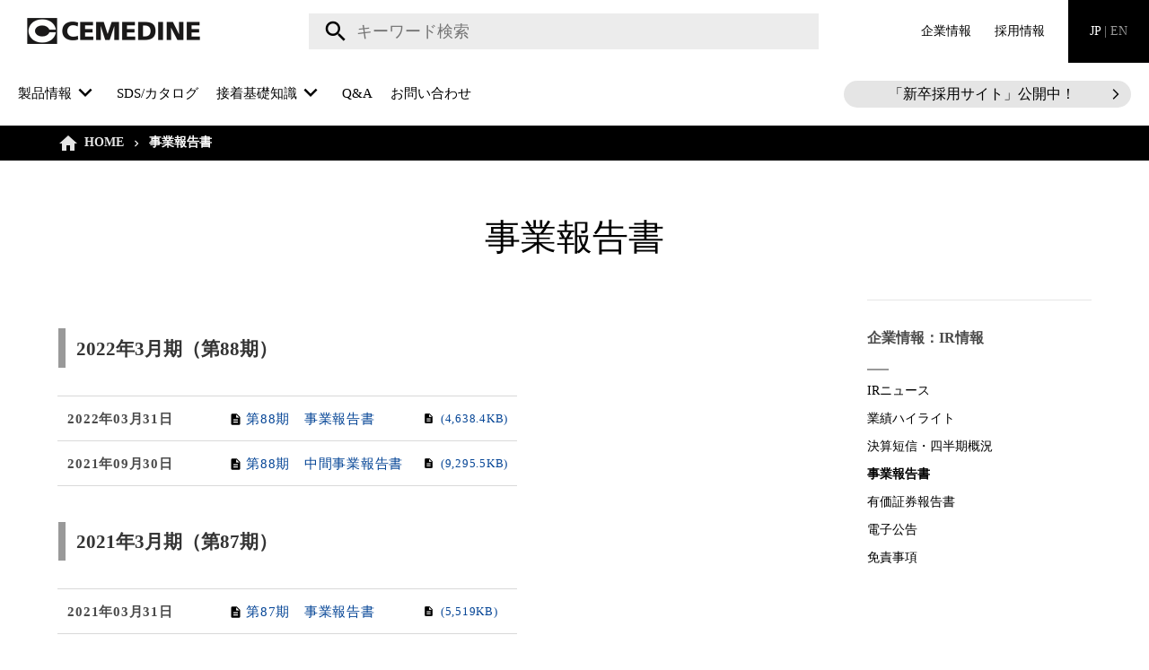

--- FILE ---
content_type: text/html; charset=UTF-8
request_url: https://www.cemedine.co.jp/ir/bizreport/index.html
body_size: 51496
content:
<!DOCTYPE html>
<html lang="ja">
<head>
<meta http-equiv="content-type" content="text/html; charset=UTF-8">
  <meta name="viewport" content="width=device-width, initial-scale=1.0">
  <meta http-equiv="X-UA-Compatible" content="IE=edge">
  <meta name="format-detection" content="telephone=no">
  <meta name="description" content="セメダイン株式会社が運営する接着剤、シーリング材、充てん材に関する総合サイト。家庭用・工業用・建築用・土木用製品情報、接着基礎知識、Q&amp;Aなど。">
  <meta name="Keywords" content="セメダイン,接着剤,シーリング材,IR,株主,投資,東証スタンダード,4999">
<meta property="og:title" content=" IR情報：事業報告書 ｜IR情報｜企業情報｜セメダイン株式会社 ">
<meta name="twitter:card" content="summary_large_image" />
<meta name="twitter:site" content="@cemedinecoltd" />
<meta property="fb:app_id" content="936896810491586" />
<meta property="og:type" content=" article " />
<meta property="og:url" content="https://www.cemedine.co.jp/ir/bizreport/index.html">

<title>事業報告書 | セメダイン株式会社</title>

<meta property="og:image" content="https://www.cemedine.co.jp/hrnf3m00000001cf-img/cemedineicon_256_02.jpg">

<meta property="og:description" content="">

<link rel="icon" type="image/x-icon" href="/favicon.ico">
<link rel="icon" type="image/vnd.microsoft.icon" href="/favicon.ico">
<link rel="shortcut icon" href="/favicon.ico">
<link rel="apple-touch-icon" sizes="180x180" href="/cemedine_apple.png">
<link rel="stylesheet" href="/common/slick/example2/colorbox.css">
<link rel="stylesheet" href="/common/slick/slick/slick.css">
<link rel="stylesheet" href="/common/slick/slick/slick-theme.css">
<script src="/common/jquery-3.7.1.min.js" type="text/javascript"></script>
<script src="/common/slick/slick/slick.min.js" type="text/javascript"></script>
<script src="/common/colorbox-master/jquery.colorbox-min.js" type="text/javascript"></script>
<script src="/common/js/vender/modernizr.min.js" type="text/javascript"></script>
<link rel="stylesheet" href="/common/js/vender/swiper/css/swiper.min.css">
<link rel="stylesheet" href="/common/js/vender/lightbox2/css/lightbox.min.css">
<link rel="stylesheet" href="/common/css/app-all.css">
<link rel="stylesheet" href="/common/css/add.css">
<script src="/common/js/header.js" type="text/javascript"></script>
<link rel="stylesheet" href="/common/css/ir_style.css" media="tv,screen,print" />
</head>
<body class="alone_">
  <!-- Google Tag Manager -->
  <noscript><iframe src="//www.googletagmanager.com/ns.html?id=GTM-58V95R" height="0" width="0"
      style="display:none;visibility:hidden"></iframe></noscript>
  <script>(function (w, d, s, l, i) {
      w[l] = w[l] || []; w[l].push({
        'gtm.start':
          new Date().getTime(), event: 'gtm.js'
      }); var f = d.getElementsByTagName(s)[0],
        j = d.createElement(s), dl = l != 'dataLayer' ? '&l=' + l : ''; j.async = true; j.src =
          '//www.googletagmanager.com/gtm.js?id=' + i + dl; f.parentNode.insertBefore(j, f);
    })(window, document, 'script', 'dataLayer', 'GTM-58V95R');</script>
  <!-- End Google Tag Manager -->
  <a id="pagetop" name="pagetop"></a>
  <div class="f-container">

<header id="header" class="l-header scroll_nav">
  <div class="c-header">  
    <div class="c-header__sn">
      <nav class="c-header__xs-sw" id="sp_mega"><img src="/common/images/menu.png" alt="メニュー"></nav>
      <h1><a href="/"><img src="/common/images/logo.png" alt="セメダイン株式会社（CEMEDINE CO., LTD.）" width="219" height="29"></a></h1>
      <div class="megamemuserbtn sp_megamemuserbtn" id="sp_megamemuserbtn"></div>
    </div>
  
    <div class="c-search c-search--hd">
      <form name="search_form" action="https://search.cemedine.co.jp/" method="GET" onsubmit="return mysearch(this);">
        <button type="submit" name="button">検索</button>
        <input type="hidden" name="ie" value="u">
        <input type="text" name="kw" value="" size="35" class="text searchBox iSearchAssist ui-autocomplete-input topsearch" autocomplete="off" role="textbox" aria-autocomplete="list" aria-haspopup="true" placeholder="キーワード検索">
      </form>
    </div>
  
    <div class="c-header__tool c-header__tool2">
      <nav class="c-header__nav">
        <ul>
          <li><a href="/company/index.html">企業情報</a></li>
          <li><a href="/recruit/index.html">採用情報</a></li>
          <li class="jaen"><a href="/global/en/index.html" class="japantype">JP <i>| </i><i class="english">EN</i></a></li>
        </ul>
      </nav>
    </div>  
  </div>

  <div class="c-header c-header2">
    <div class="c-header__tool">
      <nav class="c-header__nav">
<ul class="megamenu_select">
  <li class="itemlist"><span class="c-headerclose menubtn" id="pro"><i>製品情報</i></span></li>
    
       <li>
    <a href="https://www.cemedine.co.jp/sds/" target="_blank">
SDS/カタログ
</a>
</li>
      
        <li class="itemlist"><span class="c-headerclose menubtn menubtnadd" data-btn="2"><i>接着基礎知識</i></span></li>

       <li>
    <a href="/qa/index.html">
Q&amp;A
</a>
</li>
      
       <li>
    <a href="/form/information/index.php">
お問い合わせ
</a>
</li>
      
</ul>

      </nav>
    </div>  

    <div class="anniversary-banner">

    <a href="https://www.cemedine.co.jp/newgrads/" target="_blank">

        <div class="text-marquee__container">
          <div class="text-marquee__text">「新卒採用サイト」公開中！</div>
        </div>
        <span class="material-icons anniversary-banner-arrow">
arrow_forward_ios
        </span>

</a>

    </div>

  </div>



<!--スクロール時のスモールヘッダー-->
<section id="scrollhedder">
  <div class="c-header c-headersub megamenu" id="scrollmenu">
    <div class="c-header__sn">
      <nav class="c-header__xs-sw"></nav>
      <h1><a href="/"><img src="/common/images/logo.png" alt="セメダイン株式会社（CEMEDINE CO., LTD.）" width="219" height="29"></a></h1>
    </div>

  <div class="c-header__tool c-header__tool2 c-header__nav">
      <nav class="c-header__nav c-header__nav2">
<ul class="megamenu_select">
  <li class="itemlist"><span class="c-headerclose menubtn" id="pros"><i>製品情報</i></span></li>
  
       <li>
    <a href="https://www.cemedine.co.jp/sds/" target="_blank">
SDS/カタログ
</a>
</li>
      
        <li class="itemlist"><span class="c-headerclose menubtn menubtnadd" data-btn="2"><i>接着基礎知識</i></span></li>
      
       <li>
    <a href="/qa/index.html">
Q&amp;A
</a>
</li>
      
       <li>
    <a href="/form/information/index.php">
お問い合わせ
</a>
</li>
      
</ul>
      </nav>
    </div>  

    <div class="megamemuserbtn" id="megamemuserbtn"></div>
  </div>


   <article id="headermenusearch" class="megamenu">
    <div id="scrollsearch" class="c-headermenu megamenu">
      <div class="sp_close">
        <span class="sp_closebtn" id="sp_close"></span>
      </div>
      <div class="c-search c-search--hd c-search-menu">
        <form name="search_form" action="https://search.cemedine.co.jp/" method="GET" onsubmit="return mysearch(this);">
          <input type="hidden" name="ie" value="u">
          <input type="text" name="kw" value="" size="35" class="text searchBox iSearchAssist ui-autocomplete-input headermenusearch" autocomplete="off" role="textbox" aria-autocomplete="list" aria-haspopup="true" placeholder="キーワード検索">
          <button type="submit" name="button" class="headermenusearchbtn">検索</button>
        </form>
      </div>
    </div>


  <div class="c-headermenu megamenu megasel" id="menupro">
    <span class="sp_closepro" id="sp_pro">製品情報</span>
    <nav class="c-header_mega megamenu" id="sp_pro_clo">
      
        <div class="c-g__u m-company">
          <dl>
            <dt><a href="/home/index.html">
    <img src="/images/nhero-1.png"  alt="家庭用">
<p>家庭用</p></a></dt>
            
              <dd>
                <ul>
                  
                    <li><a href="/home/products/index.html"><span>製品一覧</span></a></li>

                </ul>
              </dd>   
            
          </dl>
        </div>

        <div class="c-g__u m-company">
          <dl>
            <dt><a href="/technology/index.html">
    <img src="/images/nhero-2.png"  alt="工業用">
<p>工業用</p></a></dt>
            
              <dd>
                <ul>
                  
                    <li><a href="/technology/products/index.html"><span>製品一覧</span></a></li>

                </ul>
              </dd>   
            
          </dl>
        </div>

        <div class="c-g__u m-company">
          <dl>
            <dt><a href="/architecture/index.html">
    <img src="/images/nhero-3.png"  alt="建築用">
<p>建築用</p></a></dt>
            
              <dd>
                <ul>
                  
                    <li><a href="/architecture/index.html#anc-2"><span>シーリング材をさがす</span></a></li>

                    <li><a href="/sealing/search/index.html"><span>カラー検索</span></a></li>

                    <li><a href="/architecture/products/index.html"><span>製品一覧</span></a></li>

                    <li><a href="/architecture/underfloor/index.html"><span>・床下地接着工事</span></a></li>

                    <li><a href="/architecture/wallstructure/index.html"><span>・壁下地造作工事</span></a></li>

                    <li><a href="/architecture/tile/index.html"><span>・タイル・石材用</span></a></li>

                    <li><a href="/architecture/multipurpose/index.html"><span>・外装多用途</span></a></li>

                    <li><a href="/architecture/type1/index.html"><span>・１成分形シーリング材</span></a></li>

                    <li><a href="/architecture/type2/index.html"><span>・２成分形シーリング材</span></a></li>

                </ul>
              </dd>   
            
          </dl>
        </div>

        <div class="c-g__u m-company">
          <dl>
            <dt><a href="/engineering/index.html">
    <img src="/images/nhero-4.png"  alt="土木用">
<p>土木用</p></a></dt>
            
              <dd>
                <ul>
                  
                    <li><a href="/engineering/index.html#anc-2"><span>外壁改修建築工事からさがす</span></a></li>

                    <li><a href="/engineering/index.html#anc-3"><span>シーリング材をさがす</span></a></li>

                    <li><a href="/sealing/search/index.html"><span>カラー検索</span></a></li>

                    <li><a href="/engineering/products/index.html"><span>製品一覧</span></a></li>

                </ul>
              </dd>   
            
          </dl>
        </div>

    </nav>
  </div>

  
  <div class="c-headermenu megasel megaadd sp_other">
    <span class="sp_closepro spmega_link">
    <a href="https://www.cemedine.co.jp/sds/" target="_blank">
SDS/カタログ
</a>
</span>

  </div>
  
  <div class="c-headermenu megasel megaadd sp_other" id="mega2">
    <span class="sp_closepro spadd" data-sp="2">接着基礎知識</span>

    <nav class="c-header_mega megamenu" id="sp_clo2">
    
      <div class="c-g__u m-company">
        <dl>
          <dt><a href="/basic/index.html#anc-1" class="megaank">
    <img src="/images/tp_1.jpg"  alt="家庭用接着剤の基礎知識">
<p>家庭用接着剤の基礎知識</p></a></dt>
          
       </dl>
     </div>
    
      <div class="c-g__u m-company">
        <dl>
          <dt><a href="/basic/index.html#anc-2" class="megaank">
    <img src="/images/tp_2.jpg"  alt="接着技術の基礎知識">
<p>接着技術の基礎知識</p></a></dt>
          
       </dl>
     </div>
    
      <div class="c-g__u m-company">
        <dl>
          <dt><a href="/basic/index.html#anc-3" class="megaank">
    <img src="/images/tp_3.jpg"  alt="用語集">
<p>用語集</p></a></dt>
          
       </dl>
     </div>
    
    </nav>

  </div>
  
  <div class="c-headermenu megasel megaadd sp_other">
    <span class="sp_closepro spmega_link">
    <a href="/qa/index.html">
Q&amp;A
</a>
</span>

  </div>
  
  <div class="c-headermenu megasel megaadd sp_other">
    <span class="sp_closepro spmega_link">
    <a href="/form/information/index.php">
お問い合わせ
</a>
</span>

  </div>
  
  
    <div class="c-headermenu megamenu" id="menuclo">
      <span class="c-headerclose" id="close">✕ 閉じる</span>
    </div>

    <div class="c-headermenu megamenu megaadd megaother margin">
    </div>

    <div class="c-headermenu megamenu megaadd megaother">
      <nav class="c-header__nav_sp">
        <ul class="column2">
          <li><a href="/company/index.html">企業情報</a></li>
          <li><a href="/recruit/index.html">採用情報</a></li>
        </ul>
        <ul>
          <li class="jaen"><a href="/global/en/index.html" class="japantype">JP <i>| </i><i class="english">EN</i></a></li>
        </ul>
      </nav>
    </div>

  </article>


  <div class="nav-cover"></div>
</section>

</header>
<div class="l-contents pt-0">
      <main>

<nav class="c-bread">
          <div class="f-sw">
            <ol>

<li><a href="/index.html">HOME</a></li>

<li>事業報告書</li>

</ol>
          </div>
        </nav>


        <header class="c-page-title">
          <div class="f-sw">
            <div class="c-page-title__txt">
              <h1>事業報告書</h1>
            </div>
          </div>
        </header>


<section class="c-contents c-basic">
<section class="c-main">
<div class="f-sw">

<div class="c-has-side">
              <div class="c-has-side__main">
<div class="irp-library-category irp-library-category-3">
<div class="c-table-flow">
<h2>2022年3月期（第88期）</h2>
<div class="c-table c-table--bd-horz c-table--last-td-pdf c-table--tb-th-date">
<table>
<tbody>
<tr>
<th>2022年03月31日</th>
<td class="title pdf"><a href="/ir/pdf/bizreport/2022/sIr0.pdf" target="_blank" onclick="ga('send', 'event', 'pdf', 'click','/ir/pdf/bizreport/2022/sIr0.pdf');" class="" rel="noopener">第88期　事業報告書</a></td>
<td><a href="/ir/pdf/bizreport/2022/sIr0.pdf" target="_blank" onclick="ga('send', 'event', 'pdf', 'click','/ir/pdf/bizreport/2022/sIr0.pdf');" class="" rel="noopener"><span class="irp-icon irp-icon-pdf"> </span><span class="capacity">(4,638.4KB)</span></a></td>
</tr>
<tr>
<th>2021年09月30日</th>
<td class="title pdf"><a href="/ir/pdf/bizreport/2022/fWU4.pdf" target="_blank" onclick="ga('send', 'event', 'pdf', 'click','/ir/pdf/bizreport/2022/fWU4.pdf');" class="" rel="noopener">第88期　中間事業報告書</a></td>
<td><a href="/ir/pdf/bizreport/2022/fWU4.pdf" target="_blank" onclick="ga('send', 'event', 'pdf', 'click','/ir/pdf/bizreport/2022/fWU4.pdf');" class="" rel="noopener"><span class="irp-icon irp-icon-pdf"> </span><span class="capacity">(9,295.5KB)</span></a></td>
</tr>
</tbody>
</table>
</div>
</div>
<div class="c-table-flow">
<h2>2021年3月期（第87期）</h2>
<div class="c-table c-table--bd-horz c-table--last-td-pdf c-table--tb-th-date">
<table>
<tbody>
<tr>
<th>2021年03月31日</th>
<td class="title pdf"><a href="/ir/pdf/bizreport/2021/zL5H.pdf" target="_blank" onclick="ga('send', 'event', 'pdf', 'click','/ir/pdf/bizreport/2021/zL5H.pdf');" class="" rel="noopener">第87期　事業報告書</a></td>
<td><a href="/ir/pdf/bizreport/2021/zL5H.pdf" target="_blank" onclick="ga('send', 'event', 'pdf', 'click','/ir/pdf/bizreport/2021/zL5H.pdf');" class="" rel="noopener"><span class="irp-icon irp-icon-pdf"> </span><span class="capacity">(5,519KB)</span></a></td>
</tr>
<tr>
<th>2020年09月30日</th>
<td class="title pdf"><a href="/ir/pdf/bizreport/2021/ofhB.pdf" target="_blank" onclick="ga('send', 'event', 'pdf', 'click','/ir/pdf/bizreport/2021/ofhB.pdf');" class="" rel="noopener">第87期　中間事業報告書</a></td>
<td><a href="/ir/pdf/bizreport/2021/ofhB.pdf" target="_blank" onclick="ga('send', 'event', 'pdf', 'click','/ir/pdf/bizreport/2021/ofhB.pdf');" class="" rel="noopener"><span class="irp-icon irp-icon-pdf"> </span><span class="capacity">(2,693.9KB)</span></a></td>
</tr>
</tbody>
</table>
</div>
</div>
<div class="c-table-flow">
<h2>2020年3月期（第86期）</h2>
<div class="c-table c-table--bd-horz c-table--last-td-pdf c-table--tb-th-date">
<table>
<tbody>
<tr>
<th>2020年03月31日</th>
<td class="title pdf"><a href="/ir/pdf/bizreport/2020/D5Wt.pdf" target="_blank" onclick="ga('send', 'event', 'pdf', 'click','/ir/pdf/bizreport/2020/D5Wt.pdf');" class="" rel="noopener">第86期　事業報告書</a></td>
<td><a href="/ir/pdf/bizreport/2020/D5Wt.pdf" target="_blank" onclick="ga('send', 'event', 'pdf', 'click','/ir/pdf/bizreport/2020/D5Wt.pdf');" class="" rel="noopener"><span class="irp-icon irp-icon-pdf"> </span><span class="capacity">(4,785KB)</span></a></td>
</tr>
<tr>
<th>2019年09月30日</th>
<td class="title pdf"><a href="/ir/pdf/bizreport/2020/eCNQ.pdf" target="_blank" onclick="ga('send', 'event', 'pdf', 'click','/ir/pdf/bizreport/2020/eCNQ.pdf');" class="" rel="noopener">第86期　中間事業報告書</a></td>
<td><a href="/ir/pdf/bizreport/2020/eCNQ.pdf" target="_blank" onclick="ga('send', 'event', 'pdf', 'click','/ir/pdf/bizreport/2020/eCNQ.pdf');" class="" rel="noopener"><span class="irp-icon irp-icon-pdf"> </span><span class="capacity">(838KB)</span></a></td>
</tr>
</tbody>
</table>
</div>
</div>
<div class="c-table-flow">
<h2>2019年3月期（第85期）</h2>
<div class="c-table c-table--bd-horz c-table--last-td-pdf c-table--tb-th-date">
<table>
<tbody>
<tr>
<th>2019年03月31日</th>
<td class="title pdf"><a href="/ir/pdf/bizreport/2019/o50l.pdf" target="_blank" onclick="ga('send', 'event', 'pdf', 'click','/ir/pdf/bizreport/2019/o50l.pdf');" class="" rel="noopener">第85期　事業報告書</a></td>
<td><a href="/ir/pdf/bizreport/2019/o50l.pdf" target="_blank" onclick="ga('send', 'event', 'pdf', 'click','/ir/pdf/bizreport/2019/o50l.pdf');" class="" rel="noopener"><span class="irp-icon irp-icon-pdf"> </span><span class="capacity">(1,241KB)</span></a></td>
</tr>
<tr>
<th>2018年09月30日</th>
<td class="title pdf"><a href="/ir/pdf/bizreport/2019/ss6V.pdf" target="_blank" onclick="ga('send', 'event', 'pdf', 'click','/ir/pdf/bizreport/2019/ss6V.pdf');" class="" rel="noopener">第85期　中間事業報告書</a></td>
<td><a href="/ir/pdf/bizreport/2019/ss6V.pdf" target="_blank" onclick="ga('send', 'event', 'pdf', 'click','/ir/pdf/bizreport/2019/ss6V.pdf');" class="" rel="noopener"><span class="irp-icon irp-icon-pdf"> </span><span class="capacity">(1,169.2KB)</span></a></td>
</tr>
</tbody>
</table>
</div>
</div>
<div class="c-table-flow">
<h2>2018年3月期（第84期）</h2>
<div class="c-table c-table--bd-horz c-table--last-td-pdf c-table--tb-th-date">
<table>
<tbody>
<tr>
<th>2018年03月31日</th>
<td class="title pdf"><a href="/ir/pdf/bizreport/2018/AVJa.pdf" target="_blank" onclick="ga('send', 'event', 'pdf', 'click','/ir/pdf/bizreport/2018/AVJa.pdf');" class="" rel="noopener">第84期　事業報告書</a></td>
<td><a href="/ir/pdf/bizreport/2018/AVJa.pdf" target="_blank" onclick="ga('send', 'event', 'pdf', 'click','/ir/pdf/bizreport/2018/AVJa.pdf');" class="" rel="noopener"><span class="irp-icon irp-icon-pdf"> </span><span class="capacity">(2,221.5KB)</span></a></td>
</tr>
<tr>
<th>2017年09月30日</th>
<td class="title pdf"><a href="/ir/pdf/bizreport/2018/rJjr.pdf" target="_blank" onclick="ga('send', 'event', 'pdf', 'click','/ir/pdf/bizreport/2018/rJjr.pdf');" class="" rel="noopener">第84期　中間事業報告書</a></td>
<td><a href="/ir/pdf/bizreport/2018/rJjr.pdf" target="_blank" onclick="ga('send', 'event', 'pdf', 'click','/ir/pdf/bizreport/2018/rJjr.pdf');" class="" rel="noopener"><span class="irp-icon irp-icon-pdf"> </span><span class="capacity">(943.2KB)</span></a></td>
</tr>
</tbody>
</table>
</div>
</div>
<div class="c-table-flow">
<h2>2017年3月期（第83期）</h2>
<div class="c-table c-table--bd-horz c-table--last-td-pdf c-table--tb-th-date">
<table>
<tbody>
<tr>
<th>2017年03月31日</th>
<td class="title pdf"><a href="/ir/pdf/bizreport/2017/Ju0H.pdf" target="_blank" onclick="ga('send', 'event', 'pdf', 'click','/ir/pdf/bizreport/2017/Ju0H.pdf');" class="" rel="noopener">第83期　事業報告書</a></td>
<td><a href="/ir/pdf/bizreport/2017/Ju0H.pdf" target="_blank" onclick="ga('send', 'event', 'pdf', 'click','/ir/pdf/bizreport/2017/Ju0H.pdf');" class="" rel="noopener"><span class="irp-icon irp-icon-pdf"> </span><span class="capacity">(1,279.5KB)</span></a></td>
</tr>
<tr>
<th>2016年09月30日</th>
<td class="title pdf"><a href="/ir/pdf/bizreport/2017/GKip.pdf" target="_blank" onclick="ga('send', 'event', 'pdf', 'click','/ir/pdf/bizreport/2017/GKip.pdf');" class="" rel="noopener">第83期　中間事業報告書</a></td>
<td><a href="/ir/pdf/bizreport/2017/GKip.pdf" target="_blank" onclick="ga('send', 'event', 'pdf', 'click','/ir/pdf/bizreport/2017/GKip.pdf');" class="" rel="noopener"><span class="irp-icon irp-icon-pdf"> </span><span class="capacity">(1,216.8KB)</span></a></td>
</tr>
</tbody>
</table>
</div>
</div>
<div class="c-table-flow">
<h2>2016年3月期（第82期）</h2>
<div class="c-table c-table--bd-horz c-table--last-td-pdf c-table--tb-th-date">
<table>
<tbody>
<tr>
<th>2016年03月31日</th>
<td class="title pdf"><a href="/ir/pdf/bizreport/2016/KBA4.pdf" target="_blank" onclick="ga('send', 'event', 'pdf', 'click','/ir/pdf/bizreport/2016/KBA4.pdf');" class="" rel="noopener">第82期　事業報告書</a></td>
<td><a href="/ir/pdf/bizreport/2016/KBA4.pdf" target="_blank" onclick="ga('send', 'event', 'pdf', 'click','/ir/pdf/bizreport/2016/KBA4.pdf');" class="" rel="noopener"><span class="irp-icon irp-icon-pdf"> </span><span class="capacity">(1,224.4KB)</span></a></td>
</tr>
<tr>
<th>2015年09月30日</th>
<td class="title pdf"><a href="/ir/pdf/bizreport/2016/S20g.pdf" target="_blank" onclick="ga('send', 'event', 'pdf', 'click','/ir/pdf/bizreport/2016/S20g.pdf');" class="" rel="noopener">第82期　中間事業報告書</a></td>
<td><a href="/ir/pdf/bizreport/2016/S20g.pdf" target="_blank" onclick="ga('send', 'event', 'pdf', 'click','/ir/pdf/bizreport/2016/S20g.pdf');" class="" rel="noopener"><span class="irp-icon irp-icon-pdf"> </span><span class="capacity">(920.7KB)</span></a></td>
</tr>
</tbody>
</table>
</div>
</div>
<div class="c-table-flow">
<h2>2015年3月期（第81期）</h2>
<div class="c-table c-table--bd-horz c-table--last-td-pdf c-table--tb-th-date">
<table>
<tbody>
<tr>
<th>2015年03月31日</th>
<td class="title pdf"><a href="/ir/pdf/bizreport/2015/x5Pl.pdf" target="_blank" onclick="ga('send', 'event', 'pdf', 'click','/ir/pdf/bizreport/2015/x5Pl.pdf');" class="" rel="noopener">第81期　事業報告書</a></td>
<td><a href="/ir/pdf/bizreport/2015/x5Pl.pdf" target="_blank" onclick="ga('send', 'event', 'pdf', 'click','/ir/pdf/bizreport/2015/x5Pl.pdf');" class="" rel="noopener"><span class="irp-icon irp-icon-pdf"> </span><span class="capacity">(1,382KB)</span></a></td>
</tr>
<tr>
<th>2014年09月30日</th>
<td class="title pdf"><a href="/ir/pdf/bizreport/2015/mZio.pdf" target="_blank" onclick="ga('send', 'event', 'pdf', 'click','/ir/pdf/bizreport/2015/mZio.pdf');" class="" rel="noopener">第81期　中間事業報告書</a></td>
<td><a href="/ir/pdf/bizreport/2015/mZio.pdf" target="_blank" onclick="ga('send', 'event', 'pdf', 'click','/ir/pdf/bizreport/2015/mZio.pdf');" class="" rel="noopener"><span class="irp-icon irp-icon-pdf"> </span><span class="capacity">(1,343.7KB)</span></a></td>
</tr>
</tbody>
</table>
</div>
</div>
<div class="c-table-flow">
<h2>2014年3月期（第80期）</h2>
<div class="c-table c-table--bd-horz c-table--last-td-pdf c-table--tb-th-date">
<table>
<tbody>
<tr>
<th>2014年03月31日</th>
<td class="title pdf"><a href="/ir/pdf/bizreport/2014/fmZk.pdf" target="_blank" onclick="ga('send', 'event', 'pdf', 'click','/ir/pdf/bizreport/2014/fmZk.pdf');" class="" rel="noopener">第80期　事業報告書</a></td>
<td><a href="/ir/pdf/bizreport/2014/fmZk.pdf" target="_blank" onclick="ga('send', 'event', 'pdf', 'click','/ir/pdf/bizreport/2014/fmZk.pdf');" class="" rel="noopener"><span class="irp-icon irp-icon-pdf"> </span><span class="capacity">(1,351.7KB)</span></a></td>
</tr>
<tr>
<th>2013年09月30日</th>
<td class="title pdf"><a href="/ir/pdf/bizreport/2014/yAzs.pdf" target="_blank" onclick="ga('send', 'event', 'pdf', 'click','/ir/pdf/bizreport/2014/yAzs.pdf');" class="" rel="noopener">第80期　中間事業報告書</a></td>
<td><a href="/ir/pdf/bizreport/2014/yAzs.pdf" target="_blank" onclick="ga('send', 'event', 'pdf', 'click','/ir/pdf/bizreport/2014/yAzs.pdf');" class="" rel="noopener"><span class="irp-icon irp-icon-pdf"> </span><span class="capacity">(984KB)</span></a></td>
</tr>
</tbody>
</table>
</div>
</div>
<div class="c-table-flow">
<h2>2013年3月期（第79期）</h2>
<div class="c-table c-table--bd-horz c-table--last-td-pdf c-table--tb-th-date">
<table>
<tbody>
<tr>
<th>2013年03月31日</th>
<td class="title pdf"><a href="/ir/pdf/bizreport/2013/XC4r.pdf" target="_blank" onclick="ga('send', 'event', 'pdf', 'click','/ir/pdf/bizreport/2013/XC4r.pdf');" class="" rel="noopener">第79期　事業報告書</a></td>
<td><a href="/ir/pdf/bizreport/2013/XC4r.pdf" target="_blank" onclick="ga('send', 'event', 'pdf', 'click','/ir/pdf/bizreport/2013/XC4r.pdf');" class="" rel="noopener"><span class="irp-icon irp-icon-pdf"> </span><span class="capacity">(1,539.3KB)</span></a></td>
</tr>
<tr>
<th>2012年09月30日</th>
<td class="title pdf"><a href="/ir/pdf/bizreport/2013/g5jc.pdf" target="_blank" onclick="ga('send', 'event', 'pdf', 'click','/ir/pdf/bizreport/2013/g5jc.pdf');" class="" rel="noopener">第79期　中間事業報告書</a></td>
<td><a href="/ir/pdf/bizreport/2013/g5jc.pdf" target="_blank" onclick="ga('send', 'event', 'pdf', 'click','/ir/pdf/bizreport/2013/g5jc.pdf');" class="" rel="noopener"><span class="irp-icon irp-icon-pdf"> </span><span class="capacity">(1,017KB)</span></a></td>
</tr>
</tbody>
</table>
</div>
</div>
<div class="c-table-flow">
<h2>2012年3月期（第78期）</h2>
<div class="c-table c-table--bd-horz c-table--last-td-pdf c-table--tb-th-date">
<table>
<tbody>
<tr>
<th>2012年03月31日</th>
<td class="title pdf"><a href="/ir/pdf/bizreport/2012/VxwI.pdf" target="_blank" onclick="ga('send', 'event', 'pdf', 'click','/ir/pdf/bizreport/2012/VxwI.pdf');" class="" rel="noopener">第78期　事業報告書</a></td>
<td><a href="/ir/pdf/bizreport/2012/VxwI.pdf" target="_blank" onclick="ga('send', 'event', 'pdf', 'click','/ir/pdf/bizreport/2012/VxwI.pdf');" class="" rel="noopener"><span class="irp-icon irp-icon-pdf"> </span><span class="capacity">(1,204.8KB)</span></a></td>
</tr>
<tr>
<th>2011年09月30日</th>
<td class="title pdf"><a href="/ir/pdf/bizreport/2012/T6x6.pdf" target="_blank" onclick="ga('send', 'event', 'pdf', 'click','/ir/pdf/bizreport/2012/T6x6.pdf');" class="" rel="noopener">第78期　中間事業報告書</a></td>
<td><a href="/ir/pdf/bizreport/2012/T6x6.pdf" target="_blank" onclick="ga('send', 'event', 'pdf', 'click','/ir/pdf/bizreport/2012/T6x6.pdf');" class="" rel="noopener"><span class="irp-icon irp-icon-pdf"> </span><span class="capacity">(1,122.9KB)</span></a></td>
</tr>
</tbody>
</table>
</div>
</div>
<div class="c-table-flow">
<h2>2011年3月期（第77期）</h2>
<div class="c-table c-table--bd-horz c-table--last-td-pdf c-table--tb-th-date">
<table>
<tbody>
<tr>
<th>2011年03月31日</th>
<td class="title pdf"><a href="/ir/pdf/bizreport/2011/SJ8c.pdf" target="_blank" onclick="ga('send', 'event', 'pdf', 'click','/ir/pdf/bizreport/2011/SJ8c.pdf');" class="" rel="noopener">第77期　事業報告書</a></td>
<td><a href="/ir/pdf/bizreport/2011/SJ8c.pdf" target="_blank" onclick="ga('send', 'event', 'pdf', 'click','/ir/pdf/bizreport/2011/SJ8c.pdf');" class="" rel="noopener"><span class="irp-icon irp-icon-pdf"> </span><span class="capacity">(3,857.6KB)</span></a></td>
</tr>
<tr>
<th>2010年09月30日</th>
<td class="title pdf"><a href="/ir/pdf/bizreport/2011/cFTS.pdf" target="_blank" onclick="ga('send', 'event', 'pdf', 'click','/ir/pdf/bizreport/2011/cFTS.pdf');" class="" rel="noopener">第77期　中間事業報告書</a></td>
<td><a href="/ir/pdf/bizreport/2011/cFTS.pdf" target="_blank" onclick="ga('send', 'event', 'pdf', 'click','/ir/pdf/bizreport/2011/cFTS.pdf');" class="" rel="noopener"><span class="irp-icon irp-icon-pdf"> </span><span class="capacity">(1,036KB)</span></a></td>
</tr>
</tbody>
</table>
</div>
</div>
<div class="c-table-flow">
<h2>2010年3月期（第76期）</h2>
<div class="c-table c-table--bd-horz c-table--last-td-pdf c-table--tb-th-date">
<table>
<tbody>
<tr>
<th>2010年03月31日</th>
<td class="title pdf"><a href="/ir/pdf/bizreport/2010/D3kq.pdf" target="_blank" onclick="ga('send', 'event', 'pdf', 'click','/ir/pdf/bizreport/2010/D3kq.pdf');" class="" rel="noopener">第76期　事業報告書</a></td>
<td><a href="/ir/pdf/bizreport/2010/D3kq.pdf" target="_blank" onclick="ga('send', 'event', 'pdf', 'click','/ir/pdf/bizreport/2010/D3kq.pdf');" class="" rel="noopener"><span class="irp-icon irp-icon-pdf"> </span><span class="capacity">(1,951.7KB)</span></a></td>
</tr>
<tr>
<th>2009年09月30日</th>
<td class="title pdf"><a href="/ir/pdf/bizreport/2010/L1ja.pdf" target="_blank" onclick="ga('send', 'event', 'pdf', 'click','/ir/pdf/bizreport/2010/L1ja.pdf');" class="" rel="noopener">第76期　中間事業報告書</a></td>
<td><a href="/ir/pdf/bizreport/2010/L1ja.pdf" target="_blank" onclick="ga('send', 'event', 'pdf', 'click','/ir/pdf/bizreport/2010/L1ja.pdf');" class="" rel="noopener"><span class="irp-icon irp-icon-pdf"> </span><span class="capacity">(964.9KB)</span></a></td>
</tr>
</tbody>
</table>
</div>
</div>
<div class="c-table-flow">
<h2>2009年3月期（第75期）</h2>
<div class="c-table c-table--bd-horz c-table--last-td-pdf c-table--tb-th-date">
<table>
<tbody>
<tr>
<th>2009年03月31日</th>
<td class="title pdf"><a href="/ir/pdf/bizreport/2009/ifbb.pdf" target="_blank" onclick="ga('send', 'event', 'pdf', 'click','/ir/pdf/bizreport/2009/ifbb.pdf');" class="" rel="noopener">第75期　事業報告書</a></td>
<td><a href="/ir/pdf/bizreport/2009/ifbb.pdf" target="_blank" onclick="ga('send', 'event', 'pdf', 'click','/ir/pdf/bizreport/2009/ifbb.pdf');" class="" rel="noopener"><span class="irp-icon irp-icon-pdf"> </span><span class="capacity">(1,126.5KB)</span></a></td>
</tr>
<tr>
<th>2008年09月30日</th>
<td class="title pdf"><a href="/ir/pdf/bizreport/2009/YmIv.pdf" target="_blank" onclick="ga('send', 'event', 'pdf', 'click','/ir/pdf/bizreport/2009/YmIv.pdf');" class="" rel="noopener">第75期　中間事業報告書</a></td>
<td><a href="/ir/pdf/bizreport/2009/YmIv.pdf" target="_blank" onclick="ga('send', 'event', 'pdf', 'click','/ir/pdf/bizreport/2009/YmIv.pdf');" class="" rel="noopener"><span class="irp-icon irp-icon-pdf"> </span><span class="capacity">(956.6KB)</span></a></td>
</tr>
</tbody>
</table>
</div>
</div>
<div class="c-table-flow">
<h2>2008年3月期（第74期）</h2>
<div class="c-table c-table--bd-horz c-table--last-td-pdf c-table--tb-th-date">
<table>
<tbody>
<tr>
<th>2008年03月31日</th>
<td class="title pdf"><a href="/ir/pdf/bizreport/2008/LrTt.pdf" target="_blank" onclick="ga('send', 'event', 'pdf', 'click','/ir/pdf/bizreport/2008/LrTt.pdf');" class="" rel="noopener">第74期　事業報告書</a></td>
<td><a href="/ir/pdf/bizreport/2008/LrTt.pdf" target="_blank" onclick="ga('send', 'event', 'pdf', 'click','/ir/pdf/bizreport/2008/LrTt.pdf');" class="" rel="noopener"><span class="irp-icon irp-icon-pdf"> </span><span class="capacity">(855KB)</span></a></td>
</tr>
<tr>
<th>2007年09月30日</th>
<td class="title pdf"><a href="/ir/pdf/bizreport/2008/KIF7.pdf" target="_blank" onclick="ga('send', 'event', 'pdf', 'click','/ir/pdf/bizreport/2008/KIF7.pdf');" class="" rel="noopener">第74期　中間事業報告書</a></td>
<td><a href="/ir/pdf/bizreport/2008/KIF7.pdf" target="_blank" onclick="ga('send', 'event', 'pdf', 'click','/ir/pdf/bizreport/2008/KIF7.pdf');" class="" rel="noopener"><span class="irp-icon irp-icon-pdf"> </span><span class="capacity">(547.9KB)</span></a></td>
</tr>
</tbody>
</table>
</div>
</div>
<div class="c-table-flow">
<h2>2007年3月期（第73期）</h2>
<div class="c-table c-table--bd-horz c-table--last-td-pdf c-table--tb-th-date">
<table>
<tbody>
<tr>
<th>2007年03月31日</th>
<td class="title pdf"><a href="/ir/pdf/bizreport/2007/IylX.pdf" target="_blank" onclick="ga('send', 'event', 'pdf', 'click','/ir/pdf/bizreport/2007/IylX.pdf');" class="" rel="noopener">第73期　事業報告書</a></td>
<td><a href="/ir/pdf/bizreport/2007/IylX.pdf" target="_blank" onclick="ga('send', 'event', 'pdf', 'click','/ir/pdf/bizreport/2007/IylX.pdf');" class="" rel="noopener"><span class="irp-icon irp-icon-pdf"> </span><span class="capacity">(763.8KB)</span></a></td>
</tr>
</tbody>
</table>
</div>
</div>
<div class="c-table-flow">
<h2>2006年3月期（第72期）</h2>
<div class="c-table c-table--bd-horz c-table--last-td-pdf c-table--tb-th-date">
<table>
<tbody>
<tr>
<th>2006年03月31日</th>
<td class="title pdf"><a href="/ir/pdf/bizreport/2006/HFQj.pdf" target="_blank" onclick="ga('send', 'event', 'pdf', 'click','/ir/pdf/bizreport/2006/HFQj.pdf');" class="" rel="noopener">第72期　事業報告書</a></td>
<td><a href="/ir/pdf/bizreport/2006/HFQj.pdf" target="_blank" onclick="ga('send', 'event', 'pdf', 'click','/ir/pdf/bizreport/2006/HFQj.pdf');" class="" rel="noopener"><span class="irp-icon irp-icon-pdf"> </span><span class="capacity">(156.1KB)</span></a></td>
</tr>
<tr>
<th>2005年09月30日</th>
<td class="title pdf"><a href="/ir/pdf/bizreport/2006/wTZo.pdf" target="_blank" onclick="ga('send', 'event', 'pdf', 'click','/ir/pdf/bizreport/2006/wTZo.pdf');" class="" rel="noopener">第72期　中間事業報告書</a></td>
<td><a href="/ir/pdf/bizreport/2006/wTZo.pdf" target="_blank" onclick="ga('send', 'event', 'pdf', 'click','/ir/pdf/bizreport/2006/wTZo.pdf');" class="" rel="noopener"><span class="irp-icon irp-icon-pdf"> </span><span class="capacity">(138.6KB)</span></a></td>
</tr>
</tbody>
</table>
</div>
</div>
<div class="c-table-flow">
<h2>2005年3月期（第71期）</h2>
<div class="c-table c-table--bd-horz c-table--last-td-pdf c-table--tb-th-date">
<table>
<tbody>
<tr>
<th>2005年03月31日</th>
<td class="title pdf"><a href="/ir/pdf/bizreport/2005/Uz5D.pdf" target="_blank" onclick="ga('send', 'event', 'pdf', 'click','/ir/pdf/bizreport/2005/Uz5D.pdf');" class="" rel="noopener">第71期　事業報告書</a></td>
<td><a href="/ir/pdf/bizreport/2005/Uz5D.pdf" target="_blank" onclick="ga('send', 'event', 'pdf', 'click','/ir/pdf/bizreport/2005/Uz5D.pdf');" class="" rel="noopener"><span class="irp-icon irp-icon-pdf"> </span><span class="capacity">(148.2KB)</span></a></td>
</tr>
<tr>
<th>2004年09月30日</th>
<td class="title pdf"><a href="/ir/pdf/bizreport/2005/a8du.pdf" target="_blank" onclick="ga('send', 'event', 'pdf', 'click','/ir/pdf/bizreport/2005/a8du.pdf');" class="" rel="noopener">第71期　中間事業報告書</a></td>
<td><a href="/ir/pdf/bizreport/2005/a8du.pdf" target="_blank" onclick="ga('send', 'event', 'pdf', 'click','/ir/pdf/bizreport/2005/a8du.pdf');" class="" rel="noopener"><span class="irp-icon irp-icon-pdf"> </span><span class="capacity">(134.6KB)</span></a></td>
</tr>
</tbody>
</table>
</div>
</div>
<div class="c-table-flow">
<h2>2004年3月期（第70期）</h2>
<div class="c-table c-table--bd-horz c-table--last-td-pdf c-table--tb-th-date">
<table>
<tbody>
<tr>
<th>2004年03月31日</th>
<td class="title pdf"><a href="/ir/pdf/bizreport/2004/bUP3.pdf" target="_blank" onclick="ga('send', 'event', 'pdf', 'click','/ir/pdf/bizreport/2004/bUP3.pdf');" class="" rel="noopener">第70期　事業報告書</a></td>
<td><a href="/ir/pdf/bizreport/2004/bUP3.pdf" target="_blank" onclick="ga('send', 'event', 'pdf', 'click','/ir/pdf/bizreport/2004/bUP3.pdf');" class="" rel="noopener"><span class="irp-icon irp-icon-pdf"> </span><span class="capacity">(99.7KB)</span></a></td>
</tr>
<tr>
<th>2003年09月30日</th>
<td class="title pdf"><a href="/ir/pdf/bizreport/2004/Xe3t.pdf" target="_blank" onclick="ga('send', 'event', 'pdf', 'click','/ir/pdf/bizreport/2004/Xe3t.pdf');" class="" rel="noopener">第70期　中間事業報告書</a></td>
<td><a href="/ir/pdf/bizreport/2004/Xe3t.pdf" target="_blank" onclick="ga('send', 'event', 'pdf', 'click','/ir/pdf/bizreport/2004/Xe3t.pdf');" class="" rel="noopener"><span class="irp-icon irp-icon-pdf"> </span><span class="capacity">(325.3KB)</span></a></td>
</tr>
</tbody>
</table>
</div>
</div>
<div class="c-table-flow">
<h2>2003年3月期（第69期）</h2>
<div class="c-table c-table--bd-horz c-table--last-td-pdf c-table--tb-th-date">
<table>
<tbody>
<tr>
<th>2003年03月31日</th>
<td class="title pdf"><a href="/ir/pdf/bizreport/2003/zS3m.pdf" target="_blank" onclick="ga('send', 'event', 'pdf', 'click','/ir/pdf/bizreport/2003/zS3m.pdf');" class="" rel="noopener">第69期　事業報告書</a></td>
<td><a href="/ir/pdf/bizreport/2003/zS3m.pdf" target="_blank" onclick="ga('send', 'event', 'pdf', 'click','/ir/pdf/bizreport/2003/zS3m.pdf');" class="" rel="noopener"><span class="irp-icon irp-icon-pdf"> </span><span class="capacity">(513.1KB)</span></a></td>
</tr>
<tr>
<th>2002年09月30日</th>
<td class="title pdf"><a href="/ir/pdf/bizreport/2003/H37d.pdf" target="_blank" onclick="ga('send', 'event', 'pdf', 'click','/ir/pdf/bizreport/2003/H37d.pdf');" class="" rel="noopener">第69期　中間事業報告書</a></td>
<td><a href="/ir/pdf/bizreport/2003/H37d.pdf" target="_blank" onclick="ga('send', 'event', 'pdf', 'click','/ir/pdf/bizreport/2003/H37d.pdf');" class="" rel="noopener"><span class="irp-icon irp-icon-pdf"> </span><span class="capacity">(410.5KB)</span></a></td>
</tr>
</tbody>
</table>
</div>
</div>
<div class="c-table-flow">
<h2>2002年3月期（第68期）</h2>
<div class="c-table c-table--bd-horz c-table--last-td-pdf c-table--tb-th-date">
<table>
<tbody>
<tr>
<th>2002年03月31日</th>
<td class="title pdf"><a href="/ir/pdf/bizreport/2002/sXw3.pdf" target="_blank" onclick="ga('send', 'event', 'pdf', 'click','/ir/pdf/bizreport/2002/sXw3.pdf');" class="" rel="noopener">第68期　事業報告書</a></td>
<td><a href="/ir/pdf/bizreport/2002/sXw3.pdf" target="_blank" onclick="ga('send', 'event', 'pdf', 'click','/ir/pdf/bizreport/2002/sXw3.pdf');" class="" rel="noopener"><span class="irp-icon irp-icon-pdf"> </span><span class="capacity">(563.1KB)</span></a></td>
</tr>
<tr>
<th>2001年09月30日</th>
<td class="title pdf"><a href="/ir/pdf/bizreport/2002/WhqI.pdf" target="_blank" onclick="ga('send', 'event', 'pdf', 'click','/ir/pdf/bizreport/2002/WhqI.pdf');" class="" rel="noopener">第68期　中間事業報告書</a></td>
<td><a href="/ir/pdf/bizreport/2002/WhqI.pdf" target="_blank" onclick="ga('send', 'event', 'pdf', 'click','/ir/pdf/bizreport/2002/WhqI.pdf');" class="" rel="noopener"><span class="irp-icon irp-icon-pdf"> </span><span class="capacity">(476.5KB)</span></a></td>
</tr>
</tbody>
</table>
</div>
</div>
<div class="c-table-flow">
<h2>2001年3月期（第67期）</h2>
<div class="c-table c-table--bd-horz c-table--last-td-pdf c-table--tb-th-date">
<table>
<tbody>
<tr>
<th>2001年03月31日</th>
<td class="title pdf"><a href="/ir/pdf/bizreport/2001/FbqI.pdf" target="_blank" onclick="ga('send', 'event', 'pdf', 'click','/ir/pdf/bizreport/2001/FbqI.pdf');" class="" rel="noopener">第67期　事業報告書</a></td>
<td><a href="/ir/pdf/bizreport/2001/FbqI.pdf" target="_blank" onclick="ga('send', 'event', 'pdf', 'click','/ir/pdf/bizreport/2001/FbqI.pdf');" class="" rel="noopener"><span class="irp-icon irp-icon-pdf"> </span><span class="capacity">(513.4KB)</span></a></td>
</tr>
<tr>
<th>2000年09月30日</th>
<td class="title pdf"><a href="/ir/pdf/bizreport/2001/FhAd.pdf" target="_blank" onclick="ga('send', 'event', 'pdf', 'click','/ir/pdf/bizreport/2001/FhAd.pdf');" class="" rel="noopener">第67期　中間事業報告書</a></td>
<td><a href="/ir/pdf/bizreport/2001/FhAd.pdf" target="_blank" onclick="ga('send', 'event', 'pdf', 'click','/ir/pdf/bizreport/2001/FhAd.pdf');" class="" rel="noopener"><span class="irp-icon irp-icon-pdf"> </span><span class="capacity">(72.1KB)</span></a></td>
</tr>
</tbody>
</table>
</div>
</div>
<div class="c-table-flow">
<h2>2000年3月期（第66期）</h2>
<div class="c-table c-table--bd-horz c-table--last-td-pdf c-table--tb-th-date">
<table>
<tbody>
<tr>
<th>2000年03月31日</th>
<td class="title pdf"><a href="/ir/pdf/bizreport/2000/vD4F.pdf" target="_blank" onclick="ga('send', 'event', 'pdf', 'click','/ir/pdf/bizreport/2000/vD4F.pdf');" class="" rel="noopener">第66期　事業報告書</a></td>
<td><a href="/ir/pdf/bizreport/2000/vD4F.pdf" target="_blank" onclick="ga('send', 'event', 'pdf', 'click','/ir/pdf/bizreport/2000/vD4F.pdf');" class="" rel="noopener"><span class="irp-icon irp-icon-pdf"> </span><span class="capacity">(66.9KB)</span></a></td>
</tr>
</tbody>
</table>
</div>
</div>
<p class="nodata"></p>
</div>

              </div>

<div class="c-has-side__side">
                  <nav class="c-side-nav m-side-bdy">
                    <dl class="m-current">
                      <dt>企業情報：IR情報</dt>
                      <dd>
                        <ul>

                          <li>
    <a href="/ir/press/index.html">
      IRニュース
    </a>
  </li>

                          <li>
    <a href="/ir/achievement/index.html">
      業績ハイライト
    </a>
  </li>

                          <li>
    <a href="/ir/settlement/index.html">
      決算短信・四半期概況
    </a>
  </li>

                          <li>
    <a href="/ir/bizreport/index.html" class="is-current">
      事業報告書
    </a>
  </li>

                          <li>
    <a href="/ir/edinet/index.html">
      有価証券報告書
    </a>
  </li>

                          <li>
    <a href="/ir/notice/index.html">
      電子公告
    </a>
  </li>

                          <li>
    <a href="/ir/escape/index.html">
      免責事項
    </a>
  </li>

                        </ul>
                      </dd>
                    </dl>
                  </nav>
                </div>


          </div>

          </div>
        </section>
      </section>


    </main>
    </div>
 <div class="scrolltop">
          <a id="pagetops" href="#">
            PAGE TOP
          </a>
        </div>
      
        <footer>
        <section class="l-footer">
          <div class="c-footer__tool f-sw">
            <div class="c-footer__tool__row">
  
              <div class="c-header__sn">
                <h1><a href="/"><img src="/common/images/cemedine_logo_w.png" alt="セメダイン株式会社（CEMEDINE CO., LTD.）" width="219" height="29"></a></h1>
              </div>
  
              <div class="c-footer__tool__search">
                <div class="c-search c-search--ft2">
                  <form name="search_form" action="https://search.cemedine.co.jp/" method="GET" onsubmit="return mysearch(this);">
                    <button type="submit" name="button">検索</button>
                    <input type="hidden" name="ie" value="u">
                    <input type="text" name="kw" value="" size="50" class="text searchBox iSearchAssist ui-autocomplete-input" autocomplete="off" role="textbox" aria-autocomplete="list" aria-haspopup="true" placeholder="キーワード検索">
                  </form>
                </div>
              </div>
              
            </div>
          </div>
          <div class="c-footer f-sw">
           
            <nav class="c-footer__nav">
              
               <div class="c-g__u m-company">
              <dl>
                <dt>製品情報</dt>
                
                <dd>
                  <ul class="footerlist4">
                    
                     <li><a href="/home/index.html">家庭用</a></li>

                     <li><a href="/technology/index.html">工業用</a></li>

                     <li><a href="/architecture/index.html">建築用</a></li>

                     <li><a href="/engineering/index.html">土木用</a></li>

                  </ul>
                </dd>   
           
              </dl>
            </div>
                    
               <div class="c-g__u m-company">
              <dl>
                <dt>
    <a href="https://www.cemedine.co.jp/sds/" target="_blank">
      SDS/カタログ
    </a>
  </dt>
                
              </dl>
            </div>
                    
               <div class="c-g__u m-company">
              <dl>
                <dt>
    <a href="/basic/index.html">
      接着基礎知識
    </a>
  </dt>
                
                <dd>
                  <ul class="footerlist4">
                    
                     <li><a href="/basic/index.html#anc-1">家庭用接着剤の基礎知識</a></li>

                     <li><a href="/basic/index.html#anc-2">接着技術の基礎知識</a></li>

                     <li><a href="/basic/index.html#anc-3">用語集</a></li>

                  </ul>
                </dd>   
           
              </dl>
            </div>
                    
               <div class="c-g__u m-company">
              <dl>
                <dt>ものづくりメディア</dt>
                
                <dd>
                  <ul class="footerlist4">
                    
                     <li><a href="/cemedine_reports/index.html">CEMEDINE Style</a></li>

                  </ul>
                </dd>   
           
              </dl>
            </div>
                    
               <div class="c-g__u m-company">
              <dl>
                <dt>
    <a href="/qa/index.html">
      Q&amp;A
    </a>
  </dt>
                
              </dl>
            </div>
                    
               <div class="c-g__u m-company">
              <dl>
                <dt>
    <a href="/recruit/index.html">
      採用情報
    </a>
  </dt>
                
              </dl>
            </div>
                    
               <div class="c-g__u m-company">
              <dl>
                <dt>
    <a href="/form/information/index.php">
      お問い合わせ
    </a>
  </dt>
                
              </dl>
            </div>
                    
               <div class="c-g__u m-company">
              <dl>
                <dt>
    <a href="/global/en/index.html">
       English
    </a>
  </dt>
                
              </dl>
            </div>
                    
            </nav>
           
  
            <nav class="c-footer__nav footer_sub_nav ">
           
            <div class="c-g__u m-company2">
              <ul>
              
                <li class="footerhover">
    <a href="/company/index.html">
      会社案内
    </a>
  </li>
               
                <li class="footerhover">
    <a href="/company/news/2023.html">
      ニュースリリース
    </a>
  </li>
               
                <li class="footerhover">
    <a href="/privacy/index.html">
      プライバシーポリシー
    </a>
  </li>
               
                <li class="footerhover">
    <a href="/company/social_media_guideline.html">
      ソーシャルメディアガイドライン
    </a>
  </li>
               
                <li class="footerhover">
    <a href="/sitemap/index.html">
      サイトマップ
    </a>
  </li>
               
              </ul>
            </div>
           
            <div class="c-g__u c-footer__sns">
              <ul>
  
                <li><a href="https://twitter.com/cemedinecoltd" target="_blank"><img src="/images/tr-sns-x.svg" alt="X" class="snsicon"></a></li>
              
                <li><a href="https://www.facebook.com/CEMEDINE" target="_blank"><img src="/images/ntr-sns-fb.svg" alt="Facebook" class="snsicon"></a></li>
              
                <li><a href="https://www.instagram.com/cemedine_jp/" target="_blank"><img src="/images/ntr-sns-ig.svg" alt="Instagram" class="snsicon"></a></li>
              
                <li><a href="https://www.youtube.com/user/CEMEDINEch" target="_blank"><img src="/images/ntr-sns-yt.svg" alt="Youtube" class="snsicon"></a></li>
              
              </ul>
            </div>
            </nav>
          </div>
          <div class="c-footer__copyright f-sw">
            <div class="f-sw">&copy; 2024 CEMEDINE Co.,Ltd.</div>
          </div>
        </section>
        </footer>


<script src="/common/js/footer.js" type="text/javascript"></script>

</div>
  <div class="copy-end">
    <p>コピーしました</p>
  </div>

  <script src="/common/js/vender/swiper/js/swiper.min.js" type="text/javascript"></script>
  <script src="/common/js/app-all.js" type="text/javascript" async></script>
  <script type="text/javascript">
    if ($('.share-wrap').length) {
      var title = encodeURI(document.title),
        url = location.href,
        title_copy = document.title + ' ';
      var sns_wrap = $('.share-wrap').html();
      sns_wrap = sns_wrap.replace(/\(cemedine_pageUrl\)/g, url);
      focus();
      sns_wrap = sns_wrap.replace(/\(cemedine_pageTtl\)/g, title);
      focus();
      sns_wrap = sns_wrap.replace(/\(cemedine_pageTtl_copy\)/g, title_copy);
      focus();
      $('.share-wrap').html(sns_wrap);
    }

//クリップボードコピー

const elements = document.querySelectorAll(".m-share_btn_copy");
elements.forEach(function(element) {
element.addEventListener('click', function(e) {
// クリックされた要素のdata-copy属性の値を取得
var textToCopy = this.getAttribute('data-clipboard-text');

// テキストをクリップボードにコピー
navigator.clipboard.writeText(textToCopy).then(function() {
      $('.copy-end').show();
      setTimeout(function(){
              $('.copy-end').fadeOut(1000);
       },1000);
}).catch(function(err) {
  console.error('コピーに失敗しました: ', err);
});
});
});
  </script>
</body>
</html>

--- FILE ---
content_type: text/css
request_url: https://www.cemedine.co.jp/common/css/app-all.css
body_size: 188211
content:

@import url(//fonts.googleapis.com/icon?family=Material+Icons);
@import url("https://fonts.googleapis.com/css?family=Roboto:300,400,500,700,900");
@import url(//fonts.googleapis.com/css?family=Roboto+Condensed:400,700);
@import url(//fonts.googleapis.com/css?family=Roboto:100,300,400);

@charset "UTF-8";
/*############################
SETTING
############################*/
/*!
Pure v0.6.0
Copyright 2014 Yahoo! Inc. All rights reserved.
Licensed under the BSD License.
https://github.com/yahoo/pure/blob/master/LICENSE.md
*/
/*!
normalize.css v^3.0 | MIT License | git.io/normalize
Copyright (c) Nicolas Gallagher and Jonathan Neal
 */
/*! normalize.css v3.0.2 | MIT License | git.io/normalize */
html {
  font-family: "Hiragino Kaku Gothic Pro", Meiryo, "游ゴシック体", "Yu Gothic", YuGothic, "MS PGOTHIC", Arial, sans-serif;
  -ms-text-size-adjust: 100%;
  -webkit-text-size-adjust: 100%; }

body {
  margin: 0; }

article,
aside,
details,
figcaption,
figure,
footer,
header,
hgroup,
main,
menu,
nav,
section,
summary {
  display: block; }

audio,
canvas,
progress,
video {
  display: inline-block;
  vertical-align: baseline; }

audio:not([controls]) {
  display: none;
  height: 0; }

[hidden],
template {
  display: none; }

a {
  background-color: transparent; }

a:active,
a:hover {
  outline: 0; }

abbr[title] {
  border-bottom: 1px dotted; }

b,
strong {
  font-weight: bold; }

dfn {
  font-style: italic; }

h1 {
  font-size: 2em;
  margin: 0.67em 0; }

mark {
  background: #ff0;
  color: #000; }

small {
  font-size: 80%; }

sub,
sup {
  font-size: 75%;
  line-height: 0;
  position: relative;
  vertical-align: baseline; }

sup {
  top: -0.5em; }

sub {
  bottom: -0.25em; }

img {
  border: 0; }

svg:not(:root) {
  overflow: hidden; }

figure {
  margin: 1em 40px; }

hr {
  box-sizing: content-box;
  height: 0; }

pre {
  overflow: auto; }

code,
kbd,
pre,
samp {
  font-family: monospace, monospace;
  font-size: 1em; }

button,
input,
optgroup,
select,
textarea {
  color: inherit;
  font: inherit;
  margin: 0; }

button {
  overflow: visible; }

button,
select {
  text-transform: none; }

button,
html input[type="button"],
input[type="reset"],
input[type="submit"] {
  -webkit-appearance: button;
  cursor: pointer; }

button[disabled],
html input[disabled] {
  cursor: default; }

button::-moz-focus-inner,
input::-moz-focus-inner {
  border: 0;
  padding: 0; }

input {
  line-height: normal; }

input[type="checkbox"],
input[type="radio"] {
  box-sizing: border-box;
  padding: 0; }

input[type="number"]::-webkit-inner-spin-button,
input[type="number"]::-webkit-outer-spin-button {
  height: auto; }

input[type="search"] {
  -webkit-appearance: textfield;
  box-sizing: content-box; }

input[type="search"]::-webkit-search-cancel-button,
input[type="search"]::-webkit-search-decoration {
  -webkit-appearance: none; }

fieldset {
  border: 1px solid #c0c0c0;
  margin: 0 2px;
  padding: 0.35em 0.625em 0.75em; }

legend {
  border: 0;
  padding: 0; }

textarea {
  overflow: auto; }

optgroup {
  font-weight: bold; }

table {
  border-collapse: collapse;
  border-spacing: 0; }

td,
th {
  padding: 0; }

.hidden,
[hidden] {
  display: none !important; }

.pure-img {
  max-width: 100%;
  height: auto;
  display: block; }

.sm-show,
.md-show,
.lg-show,
.sw-show,
.xl-show,
.fw-show,
.xxl-show {
  visibility: hidden;
  position: absolute; }

.sm-down-show,
.lg-down-show,
.md-down-show,
.sm-down-show,
.xs-down-show {
  display: none; }

* {
  box-sizing: border-box; }

/*
 * -- BASE STYLES --
 */
html,
body {
  text-align: left; }

html {
  -webkit-text-size-adjust: 100%;
  font-size: 14px; }

body {
  color: #000;
  font-family: "Hiragino Kaku Gothic Pro", Meiryo, "游ゴシック体", "Yu Gothic", YuGothic, "MS PGOTHIC", Arial, sans-serif;
  font-size: 14px;
  font-size: 1rem;
  line-height: 1.5;
  position: relative;
  background-color: #fff;
  -webkit-font-smoothing: antialiased;
  -moz-osx-font-smoothing: grayscale; }

input[type="button"] {
  -webkit-font-smoothing: antialiased;
  -moz-osx-font-smoothing: grayscale; }

p {
  font-weight: 300; }

img {
  max-width: 100%;
  height: auto;
  }

figure {
  margin-left: auto;
  margin-right: auto; }

figcaption {
  font-size: 12.25px;
  font-size: 0.875rem;
  line-height: 1.5;
  margin-top: 1em;
  margin-bottom: 1em; }

/**/
.f-width, .f-sw {
  margin-left: auto;
  margin-right: auto;
  position: relative;
  box-sizing: content-box;
  padding-left: 15px;
  padding-right: 15px;
  transition: padding 0.5s cubic-bezier(0.215, 0.61, 0.355, 1) 0s; }

.f-sw {
  max-width: 1240px; }

/**/
/**/
.f-container {
  width: 100%;
  overflow: hidden; }

.l-contents {
  padding-top: 70px; }

.l-contents hr {
  border: none;
  border-top: solid 1px #D9D9D9;
  margin-top: 1.5em;
  margin-bottom: 1.5em; }

.l-contents .f-sw > hr {
  margin-top: 1.75em;
  margin-bottom: 1.75em; }

.c-pt-box {
  padding-top: 1em; }

.l-header {
  position: fixed;
  z-index: 99;
  width: 100%;
  left: 0;
  top: 0;
  pointer-events: none; }

.l-header > * {
  pointer-events: auto; }

.l-header:before {
  content: "";
  display: block;
  position: absolute;
  top: 0;
  left: 0;
  width: 100%;
  height: 100vh;
  background-color: #F8F8F8;
  transform: translateX(110%);
  transition: transform .2s; }

.is-xs-nav-show .l-header:before {
  transform: translateX(0); }

.c-header {
  padding-left: 20px;
  padding-right: 20px;
  height: 70px;
  position: relative;
  display: -ms-flexbox;
  display: flex;
  -ms-flex-pack: justify;
      justify-content: space-between;
  -ms-flex-align: center;
      align-items: center;
  -ms-flex-flow: row wrap;
      flex-flow: row wrap;
  background-color: #fff;
  box-shadow: 0 0 3px rgba(0, 0, 0, 0.3); }

.c-header img {
  display: block; }

.c-header__sn {
  height: 70px; }

.c-header__sn h1 {
  width: 193px;
  margin-top: 0;
  margin-bottom: 0;
  position: relative;
  top: 20px; }

.c-header__tool {
  margin-left: -20px;
  margin-right: -20px;
  width: calc(100% + 40px);
  pointer-events: none; }

.is-xs-nav-show .c-header__tool {
  pointer-events: auto; }

.c-header__nav {
  display: none; }

.c-header__nav ul {
  list-style: none;
  padding-left: 0;
  display: -ms-flexbox;
  display: flex;
  -ms-flex-pack: end;
      justify-content: flex-end;
  font-size: 11.375px;
  font-size: 0.8125rem;
  margin-top: .5em; }

.c-header__nav li {
  margin-left: 2em; }

.c-header__nav a {
  text-decoration: none;
  color: #000; }

.c-header__nav a:hover {
  text-decoration: underline; }

.c-header__nav a:hover {
  color: #054596; }

.c-header__nav a:visited {
  color: #000; }

.c-header__nav a:visited:hover {
  color: #054596; }

.c-header__xs-sw {
  width: 70px;
  height: 70px;
  position: absolute;
  right: 0;
  top: 0; }

.c-header__xs-sw i {
  display: block;
  background-color: #999999;
  width: 30px;
  height: 5px;
  position: absolute;
  left: 50%;
  top: 50%;
  transform: translateX(-50%) translateY(-50%);
  transition: margin-top .2s, color .3s; }

.c-header__xs-sw i:first-of-type {
  margin-top: -10px; }

.is-xs-nav-show .c-header__xs-sw i:first-of-type {
  margin-top: 0; }

.c-header__xs-sw i:last-of-type {
  margin-top: 10px; }

.is-xs-nav-show .c-header__xs-sw i:last-of-type {
  margin-top: 0; }

.c-footer__tool {
  background-color: #F8F8F8;
  padding-top: 3em;
  padding-bottom: 3em; }

.c-footer__tool__row {
  text-align: center; }

.c-footer__tool__sns {
  padding: 20px 20px 0 20px; }

.c-footer__tool__sns dl {
  margin: 0; }

.c-footer__tool__sns dt {
  font-weight: bold;
  font-size: 11.375px;
  font-size: 0.8125rem;
  text-align: left; }

.c-footer__tool__sns dt a {
  display: inline-block; }

.c-footer__tool__sns dt img {
  width: 95px;
  vertical-align: middle;
  margin-right: .5em;
  margin-top: -1px; }

.c-footer__tool__sns dd {
  margin-left: 0; }

.c-footer__tool__sns ul {
  list-style: none;
  padding-left: 0;
  display: -ms-flexbox;
  display: flex;
  margin-top: .5em;
  margin-bottom: 0; }

.c-footer__tool__sns li {
  width: 25%; }

.c-footer__tool__sns li:last-child {
  margin-right: 0; }

.c-footer__tool__sns li img {
  vertical-align: middle;
  margin-right: .5em;
  margin-left: .5em;
  width: 42px;
  height: 42px;
  max-width: none; }

.c-footer__tool__sns a {
  display: block;
  text-decoration: none;
  font-size: 11.375px;
  font-size: 0.8125rem;
  font-weight: bold;
  font-family: "Roboto";
  color: #4A4A4A;
  text-align: center; }

.c-footer__tool__sns a:hover {
  text-decoration: underline; }

.c-footer__tool__sns a:visited {
  color: #4A4A4A; }

.c-footer__tool__sns a span {
  display: block; }

.c-footer__nav {
  background-color: #000;
  padding-top: 1em;
  padding-bottom: 1em; }

.c-footer__nav dl {
  border-bottom: solid 1px #484848;
  border-top: solid 1px #484848;
  padding-top: .5em;
  padding-bottom: .2em; }

.c-footer__nav dt {
  font-size: 14px;
  font-size: 1rem;
  font-weight: bold;
  padding-bottom: .5em;
  padding-top: .25em;
  display: -ms-flexbox;
  display: flex;
  -ms-flex-pack: justify;
      justify-content: space-between; }

.c-footer__nav dt .c-acco-prnx-sw {
  display: block;
  text-align: center;
  display: block;
  width: 40px; }

.c-footer__nav dt .c-acco-prnx-sw:before {
  font-family: "Material Icons";
  vertical-align: middle;
  display: inline-block;
  font-weight: normal;
  text-transform: none;
  letter-spacing: normal;
  word-wrap: normal;
  white-space: nowrap;
  direction: ltr;
  text-rendering: optimizeLegibility;
  -moz-osx-font-smoothing: grayscale;
  -webkit-font-feature-settings: 'liga';
          font-feature-settings: 'liga';
  font-style: normal;
  content: "add";
  color: #fff;
  font-size: 21px;
  font-size: 1.5rem;
  line-height: .5; }

.c-footer__nav dt .c-acco-prnx-sw.is-show:before {
  content: "remove";
  content: "remove"; }

.c-footer__nav dd {
  margin-left: 0;
  display: none; }

.c-footer__nav ul {
  list-style: none;
  padding-left: 0;
  font-size: 12.25px;
  font-size: 0.875rem; }

.c-footer__nav li {
  margin-bottom: 1em; }

.c-footer__nav li a:before {
  font-family: "Material Icons";
  vertical-align: middle;
  display: inline-block;
  font-weight: normal;
  text-transform: none;
  letter-spacing: normal;
  word-wrap: normal;
  white-space: nowrap;
  direction: ltr;
  text-rendering: optimizeLegibility;
  -moz-osx-font-smoothing: grayscale;
  -webkit-font-feature-settings: 'liga';
          font-feature-settings: 'liga';
  font-style: normal;
  content: "chevron_right";
  margin-right: .25em;
  height: 1.3em;
  overflow: hidden;
  margin-top: -.35em; }

.c-footer__nav a {
  color: rgba(255, 255, 255, 0.9);
  text-decoration: none; }

.c-footer__nav a:hover {
  color: #fff; }

.c-footer__nav a:visited {
  color: #fff; }

.c-footer__nav a:visited:hover {
  color: #fff; }

.c-footer__nav .c-g {
  display: -ms-flexbox;
  display: flex;
  -ms-flex-wrap: wrap;
      flex-wrap: wrap;
  -ms-flex-pack: center;
      justify-content: center; }

.c-footer__nav .c-g__u.m-ico {
  width: 25%;
  text-align: center;
  font-weight: bold; }

.c-footer__nav .c-g__u.m-ico a:hover span {
  background-color: #F8F8F8; }

.c-footer__nav .c-g__u.m-ico i {
  border: solid 1px transparent;
  display: block;
  position: relative;
  margin-left: auto;
  margin-right: auto;
  max-width: 86%;
  width: 120px; }

.c-footer__nav .c-g__u.m-ico span {
  display: block;
  padding-top: 100%;
  margin-bottom: .5em;
  border-radius: 50%;
  background-color: #E6E6E6;
  background-repeat: no-repeat;
  background-position: center;
  background-size: 50%; }

.c-footer__nav .c-g__u.m-ico.m-domestic span {
  background-image: url(../images/ico_domestic.svg); }

.c-footer__nav .c-g__u.m-ico.m-industry span {
  background-image: url(../images/ico_industry.svg); }

.c-footer__nav .c-g__u.m-ico.m-building span {
  background-image: url(../images/ico_build.svg); }

.c-footer__nav .c-g__u.m-ico.m-construct span {
  background-image: url(../images/ico_construct.svg); }

.c-footer__nav .c-g__u.m-company {
  width: 100%;
  margin-top: 1em; }

.c-footer__nav .c-g__u.m-other {
  width: 100%; }

.c-footer__nav .c-g__u > ul {
  text-align: center;
  padding-top: 1em; }

.c-footer__nav .c-g__u > ul li {
  display: inline-block;
  margin-left: 1em;
  margin-right: 1em; }

.c-footer__nav .c-g__u > ul a:before {
  display: none; }

.c-footer__copyright {
  background-color: #000;
  text-align: center;
  color: #fff;
  font-size: 12.25px;
  font-size: 0.875rem;
  font-family: "Roboto";
  line-height: 1.25;
  padding-top: 3.5em;
  padding-bottom: 3.5em;
  border-top: solid 1px #fff; }

.c-ip-link + .c-main {
  margin-top: 0; }

.c-ip-link + .c-compornent .c-main {
  margin-top: 1em; }

.c-main {
  margin-top: 2.75em; }

.is-xs-nav-show {
  height: 100vh;
  overflow: hidden; }

.c-side-nav {
  color: #343434;
  padding-top: 1em;
  line-height: 1.25;
  display: none; }

.c-side-nav dt {
  font-weight: bold;
  margin-bottom: 1.5em; }

.c-side-nav dt:after {
  content: "";
  display: block;
  width: 1.5em;
  height: 2px;
  background-color: #999999;
  margin-top: 1.5em; }

.c-side-nav dd {
  font-size: 12.25px;
  font-size: 0.875rem;
  margin-left: 0; }

.c-side-nav dd > ul {
  padding-left: 0; }

.c-side-nav dd > ul ul {
  padding-left: 1em;
  margin-bottom: 1.5em; }

.c-side-nav dd > ul li:not(.is-current-li) ul {
  display: none; }

.c-side-nav ul {
  list-style: none; }

.c-side-nav li {
  margin-top: 1.5em;
  margin-bottom: 1.5em; }

.c-side-nav a {
  text-decoration: none; }

.c-side-nav a:hover {
  text-decoration: underline; }

.c-side-nav a.is-current {
  font-weight: bold; }

.c-side-nav a[target]:after {
  font-family: "Material Icons";
  vertical-align: middle;
  display: inline-block;
  font-weight: normal;
  text-transform: none;
  letter-spacing: normal;
  word-wrap: normal;
  white-space: nowrap;
  direction: ltr;
  text-rendering: optimizeLegibility;
  -moz-osx-font-smoothing: grayscale;
  -webkit-font-feature-settings: 'liga';
          font-feature-settings: 'liga';
  font-style: normal;
  content: "link";
  transform: rotate(-45deg); }

.c-side-nav a[href*=".pdf"]:after {
  content: "description";
  transform: rotate(0);
  color: #4A4A4A; }

.c-gnav {
  background-color: #F8F8F8;
  position: relative;
  margin-top: 70px;
  transform: translateX(110%);
  transition: transform .2s;
  overflow-y: auto;
  height: calc(100vh - 140px);
  -webkit-overflow-scrolling: touch; }

.is-xs-nav-show .c-gnav {
  transform: translateX(0); }

.c-gnav .f-sw {
  overflow: hidden;
  background-color: #F8F8F8;
  height: calc(100vh - 140px); }

.c-gnav__list {
  position: relative; }

.c-gnav__list ul {
  list-style: none;
  padding-left: 0;
  margin-top: 0;
  margin-bottom: 0;
  -ms-flex-align: center;
      align-items: center;
  margin-left: -15px;
  margin-right: -15px; }

.c-gnav__list li {
  border-bottom: solid 1px #D9D9D9;
  position: relative; }

.c-gnav__list__hd,
.c-gnav__list a {
  color: #4A4A4A;
  text-decoration: none;
  font-size: 15px;
  font-weight: bold;
  display: block;
  position: relative;
  padding-top: 1em;
  padding-bottom: .8em;
  padding-left: 15px;
  padding-right: 15px;
  overflow: hidden;
  position: relative; }

.c-gnav__list__hd i,
.c-gnav__list a i {
  width: 36px;
  height: 36px;
  display: inline-block;
  background-color: #F2F2F2;
  vertical-align: middle;
  margin-right: .75em;
  position: relative;
  border-radius: 50%;
  top: 50%;
  background-repeat: no-repeat;
  background-position: center;
  opacity: .3;
  -ms-filter: "progid:DXImageTransform.Microsoft.Alpha(Opacity=30)";
  position: absolute;
  top: 50%;
  right: 5px;
  margin-top: -18px; }

.c-gnav__list__hd.is-current i,
.c-gnav__list a.is-current i {
  opacity: 1;
  -ms-filter: "progid:DXImageTransform.Microsoft.Alpha(Opacity=100)"; }

.c-gnav__list #gnav_1 i {
  background-image: url(../images/ico_domestic.svg); }

.c-gnav__list #gnav_2 i {
  background-image: url(../images/ico_industry.svg); }

.c-gnav__list #gnav_3 i {
  background-image: url(../images/ico_build.svg); }

.c-gnav__list #gnav_4 i {
  background-image: url(../images/ico_construct.svg); }

.c-gnav__bnr {
  margin-left: -15px;
  margin-right: -15px;
  position: relative; }

.c-gnav__bnr a {
  padding: 0;
  line-height: 1;
  padding-left: 15px;
  padding-right: 15px;
  padding-top: 1em;
  padding-bottom: 1em;
  border-bottom: solid 1px #D9D9D9;
  position: relative;
  color: #4A4A4A;
  font-size: 15px;
  display: block; }

.c-gnav__bnr a:before {
  content: "";
  display: block;
  position: absolute;
  width: 30px;
  height: 30px;
  background-image: url(../images/ico-wakaru.svg);
  background-repeat: no-repeat;
  background-size: contain;
  background-position: center;
  top: 50%;
  margin-top: -15px;
  right: 16px;
  opacity: .3;
  -ms-filter: "progid:DXImageTransform.Microsoft.Alpha(Opacity=30)";
  visibility: hidden; }

.c-gnav__more {
  position: absolute;
  top: 0;
  right: 0;
  height: 100%;
  width: 70px;
  text-align: center;
  background-image: none !important; }

.c-gnav__more:before {
  font-family: "Material Icons";
  vertical-align: middle;
  display: inline-block;
  font-weight: normal;
  text-transform: none;
  letter-spacing: normal;
  word-wrap: normal;
  white-space: nowrap;
  direction: ltr;
  text-rendering: optimizeLegibility;
  -moz-osx-font-smoothing: grayscale;
  -webkit-font-feature-settings: 'liga';
          font-feature-settings: 'liga';
  font-style: normal;
  content: "more_horiz";
  font-size: 24px;
  position: absolute;
  top: 0;
  left: 0;
  width: 100%;
  line-height: 0;
  top: 50%;
  color: #999999; }

.c-gnav__op ul {
  list-style: none;
  padding-left: 0;
  display: -ms-flexbox;
  display: flex;
  -ms-flex-flow: row wrap;
      flex-flow: row wrap; }

.c-gnav__op li {
  margin-right: 2em;
  margin-top: .5em;
  margin-bottom: .5em; }

.c-gnav__op a {
  color: #000;
  text-decoration: none;
  font-size: 14px; }

.c-gnav__op a:hover {
  color: #054596; }

.c-gnav__op a:visited {
  color: #000; }

.c-gnav__op a:visited:hover {
  color: #054596; }

.c-gnav__op a:hover {
  text-decoration: underline; }

.c-gnav__op__c {
  position: absolute;
  top: 0;
  left: 0;
  width: 100%;
  background-color: #F2F2F2;
  display: -ms-flexbox;
  display: flex;
  height: 100%;
  transform: translateX(110%);
  transition: transform .2s; }

.c-gnav__op__c.is-show {
  transform: translateX(0); }

.c-gnav__op__c__txt {
  padding-left: 14px;
  width: 100%;
  margin-top: 0;
  padding-top: 1em;
  padding-bottom: 4em;
  height: 100%;
  overflow: auto; }

.c-gnav__op__c__txt > dt {
  font-size: 21px;
  border-bottom: solid 1px #D9D9D9; }

.c-gnav__op__c__txt > dd {
  margin-left: 0; }

.c-gnav__op__c__txt > dd > dl {
  margin-top: 1em; }

.c-gnav__op__c__txt > dd > dl > dt {
  font-weight: bold;
  font-size: 14px;
  font-size: 1rem; }

.c-gnav__op__c__txt > dd > dl > dd {
  margin-left: 1em; }

.c-gnav__op__c__txt ul {
  list-style: none;
  padding-left: 0; }

.c-gnav__op__c__txt li {
  margin-top: 1em;
  margin-bottom: 1em; }

.c-gnav__op__c__txt a {
  color: #000;
  text-decoration: none; }

.c-gnav__op__c__txt a:hover {
  color: #054596; }

.c-gnav__op__c__txt a:visited {
  color: #000; }

.c-gnav__op__c__txt a:visited:hover {
  color: #054596; }

.c-gnav__op__c__close {
  background-color: #F8F8F8;
  width: 36px;
  display: block;
  text-align: center;
  -ms-flex-negative: 0;
      flex-shrink: 0;
  padding-top: .75em; }

.c-gnav__op__c__close:before {
  font-family: "Material Icons";
  vertical-align: middle;
  display: inline-block;
  font-weight: normal;
  text-transform: none;
  letter-spacing: normal;
  word-wrap: normal;
  white-space: nowrap;
  direction: ltr;
  text-rendering: optimizeLegibility;
  -moz-osx-font-smoothing: grayscale;
  -webkit-font-feature-settings: 'liga';
          font-feature-settings: 'liga';
  font-style: normal;
  content: "close";
  font-size: 24px;
  color: #999999; }

.c-gnav__op__c__yougo {
  display: -ms-flexbox;
  display: flex;
  -ms-flex-wrap: wrap;
      flex-wrap: wrap;
  margin-top: 0; }

.c-gnav__op__c__yougo li {
  min-width: 20%;
  margin-bottom: 0; }

.c-pb-nav {
  margin-top: 3em;
  margin-bottom: 2em; }

.l-contents .c-pb-nav h2 {
  padding-top: .25em;
  padding-bottom: .15em;
  line-height: 1;
  font-size: 15.75px;
  font-size: 1.125rem; }

.l-contents .c-pb-nav h2:before {
  background-color: #CCCCCC; }

.c-pb-nav ul {
  display: -ms-flexbox;
  display: flex;
  list-style: none;
  padding-left: 0;
  -ms-flex-pack: center;
      justify-content: center;
  -ms-flex-flow: row wrap;
      flex-flow: row wrap;
  -ms-flex-pack: start;
      justify-content: flex-start; }

.c-pb-nav li {
  margin-left: .1em;
  margin-right: .1em;
  margin-top: .25em;
  margin-bottom: .25em;
  padding-right: 1.75em;
  background-image: url(../images/pb_nav_arr.svg);
  background-repeat: no-repeat;
  background-position: 100.2% center;
  border-radius: 3px;
  overflow: hidden;
  transition: opacity .2s; }

.c-pb-nav li:hover {
  opacity: .8;
  -ms-filter: "progid:DXImageTransform.Microsoft.Alpha(Opacity=80)"; }

.c-pb-nav li:last-child {
  background-image: none;
  padding-right: 0; }

.c-pb-nav li:last-child a {
  padding-right: .75em;
  border-width: 2px;
  margin-right: 0; }

.c-pb-nav li.is-current-li {
  background-image: url(../images/pb_nav_arr_alt.svg); }

.c-pb-nav li.is-current-li:last-child {
  background-image: none; }

.c-pb-nav a {
  white-space: nowrap;
  display: block;
  text-decoration: none;
  background-color: #000;
  color: #fff;
  padding-top: .75em;
  padding-bottom: .75em;
  padding-left: .5em;
  border: solid 2px #000;
  border-right-width: 0;
  margin-right: -1px;
  text-align: center; }

.c-pb-nav a:visited, .c-pb-nav a:hover {
  color: #fff;
  opacity: 1;
  -ms-filter: "progid:DXImageTransform.Microsoft.Alpha(Opacity=100)"; }

.c-pb-nav a.is-current {
  color: #fff;
  font-weight: bold;
  background-color: transparent;
  color: #000; }

.c-button {
  border: none;
  line-height: 1.25;
  padding: .9em 2em;
  margin-top: .75em;
  margin-bottom: .75em;
  background-color: #fff;
  border: solid 1px #D9D9D9;
  text-align: center; }

.c-button:hover {
  border-color: #054596;
  cursor: pointer; }

.c-button:hover:before, .c-button:hover:after {
  color: #054596; }

.c-button:before, .c-button:after {
  font-family: "Material Icons";
  vertical-align: middle;
  display: inline-block;
  font-weight: normal;
  text-transform: none;
  letter-spacing: normal;
  word-wrap: normal;
  white-space: nowrap;
  direction: ltr;
  text-rendering: optimizeLegibility;
  -moz-osx-font-smoothing: grayscale;
  -webkit-font-feature-settings: 'liga';
          font-feature-settings: 'liga';
  font-style: normal;
  color: #999999; }

.c-button--sm {
  font-size: 12.25px;
  font-size: 0.875rem;
  padding: .8em 1em .7em; }

.c-button--sm:before, .c-button--sm:after {
  line-height: 14px; }

.c-button--lg {
  font-size: 18.375px;
  font-size: 1.3125rem;
  font-weight: bold; }

.c-button--wide {
  max-width: 100%;
  width: 20em; }

.c-main .c-button--alt {
  background-color: #054596;
  color: #fff;
  border-color: #054596; }

.c-main .c-button--alt:hover {
  background-color: #fff;
  color: #054596; }

.c-main .c-button--alt:hover:before, .c-main .c-button--alt:hover:after {
  color: #054596; }

.c-main .c-button--alt:visited {
  color: #fff; }

.c-main .c-button--alt:visited:hover {
  color: #054596; }

.c-main .c-button--alt:before, .c-main .c-button--alt:after {
  color: #fff; }

.c-main .c-button--alt:disabled {
  background-color: #4A4A4A;
  color: #999999;
  cursor: default; }

.c-main .c-button--cancel {
  background-color: #999999;
  color: #fff;
  border-color: #999999; }

.c-main .c-button--cancel:hover {
  background-color: #fff;
  color: #4A4A4A; }

.c-main .c-button--cancel:hover:before, .c-main .c-button--cancel:hover:after {
  color: #4A4A4A; }

.c-main .c-button--cancel:visited {
  color: #fff; }

.c-main .c-button--cancel:visited:hover {
  color: #4A4A4A; }

.c-main .c-button--cancel:before, .c-main .c-button--cancel:after {
  color: #fff; }

.c-button--home:before {
  content: "home";
  font-size: 21px;
  font-size: 1.5rem;
  margin-right: .25em;
  margin-left: -.25em;
  margin-top: -.2em; }

.c-button--print:before {
  content: "print";
  font-size: 21px;
  font-size: 1.5rem;
  margin-right: .25em; }

.c-button--prev:before {
  content: "keyboard_arrow_left";
  font-size: 18.375px;
  font-size: 1.3125rem;
  margin-right: .25em;
  margin-left: -.25em; }

.c-button--next:after {
  content: "keyboard_arrow_right";
  font-size: 18.375px;
  font-size: 1.3125rem;
  margin-left: .25em;
  margin-right: -.25em; }

.c-button--ico-before:before {
  content: "chevron_right";
  font-size: 18.375px;
  font-size: 1.3125rem;
  margin-right: .25em;
  margin-left: -.25em; }

.c-button--ico-before[target]:before {
  content: "link";
  transform: rotate(-45deg); }

a.c-button {
  text-decoration: none;
  display: inline-block; }

a.c-button:hover {
  text-decoration: none !important; }

.c-bnr-list {
  list-style: none;
  padding-left: 0;
  display: -ms-flexbox;
  display: flex;
  -ms-flex-flow: row wrap;
      flex-flow: row wrap;
  margin-left: -6px;
  margin-right: -6px; }

.c-bnr-list > * {
  margin-left: 6px;
  margin-right: 6px; }

.c-bnr-list > li {
  margin-bottom: 12px;
  width: calc(100% - 12px); }

.c-bnr-680 small,
.c-bnr-ico small {
  text-align: center;
  display: block;
  margin-top: .75em;
  font-size: 11.375px;
  font-size: 0.8125rem;
  color: #054596; }

.c-bnr-680 small:visited,
.c-bnr-ico small:visited {
  color: #054596; }

.c-bnr-680 {
  display: block;
  max-width: 680px;
  margin-left: auto;
  margin-right: auto;
  text-align: left;
  text-decoration: none;
  color: #054596; }

.c-bnr-680:visited {
  color: #054596; }

.c-bnr-680 img {
  display: block; }

.c-bnr-680 strong {
  display: block;
  position: relative;
  border: solid 2px #054596;
  line-height: 0; }

.c-bnr-680 span {
  display: block;
  position: absolute;
  top: 50%;
  font-size: 15.75px;
  font-size: 1.125rem;
  left: 1em; }

.c-bnr-680 span:before {
  font-family: "Material Icons";
  vertical-align: middle;
  display: inline-block;
  font-weight: normal;
  text-transform: none;
  letter-spacing: normal;
  word-wrap: normal;
  white-space: nowrap;
  direction: ltr;
  text-rendering: optimizeLegibility;
  -moz-osx-font-smoothing: grayscale;
  -webkit-font-feature-settings: 'liga';
          font-feature-settings: 'liga';
  font-style: normal;
  content: "insert_drive_file";
  margin-right: .25em; }

.c-bnr-ico {
  max-width: 680px;
  display: block;
  margin-left: auto;
  margin-right: auto;
  text-decoration: none;
  line-height: 1.2;
  -ms-flex-align: center;
      align-items: center; }

.c-bnr-ico strong {
  display: block;
  border: solid 1px #CCCCCC;
  display: -ms-flexbox;
  display: flex;
  -ms-flex-pack: justify;
      justify-content: space-between;
  -ms-flex-align: center;
      align-items: center;
  padding-top: 1em;
  padding-bottom: 1em;
  padding-right: 1em;
  padding-left: 1em;
  font-size: 14.875px;
  font-size: 1.0625rem;
  background-color: #fff; }

.c-bnr-ico[href*="/sealing/search"] strong {
  position: relative;
  overflow: hidden; }

.c-bnr-ico[href*="/sealing/search"] strong .c-bnr-ico__img img {
  position: absolute;
  right: 0;
  bottom: 0;
  width: auto;
  max-height: 100%; }

.c-bnr-ico[href*=".pdf"] .c-bnr-ico__txt:before {
  font-family: "Material Icons";
  vertical-align: middle;
  display: inline-block;
  font-weight: normal;
  text-transform: none;
  letter-spacing: normal;
  word-wrap: normal;
  white-space: nowrap;
  direction: ltr;
  text-rendering: optimizeLegibility;
  -moz-osx-font-smoothing: grayscale;
  -webkit-font-feature-settings: 'liga';
          font-feature-settings: 'liga';
  font-style: normal;
  content: "insert_drive_file";
  margin-right: .25em;
  font-size: 18.375px;
  font-size: 1.3125rem;
  margin-top: -.1em; }

.c-bnr-ico__txt {
  -ms-flex-negative: 0;
      flex-shrink: 0;
  text-align: left; }

.c-bnr-ico__img {
  display: block;
  height: 60px;
  width: calc(100% - 9em);
  text-align: right; }

.c-bnr-ico__img img {
  display: inline-block;
  margin-left: auto;
  height: auto; }

.c-bnr-ico__img:before {
  content: "";
  width: 0;
  height: 100%;
  display: inline-block;
  vertical-align: middle; }

.m-flow .c-bnr-ico {
  line-height: 1.3; }

.m-flow .c-bnr-ico[href*=".pdf"] .c-bnr-ico__txt {
  text-indent: -1.4em;
  padding-left: 1.4em; }

.m-flow .c-bnr-ico[href*=".pdf"] .c-bnr-ico__txt:before {
  text-indent: 0;
  font-family: "Material Icons";
  vertical-align: middle;
  display: inline-block;
  font-weight: normal;
  text-transform: none;
  letter-spacing: normal;
  word-wrap: normal;
  white-space: nowrap;
  direction: ltr;
  text-rendering: optimizeLegibility;
  -moz-osx-font-smoothing: grayscale;
  -webkit-font-feature-settings: 'liga';
          font-feature-settings: 'liga';
  font-style: normal;
  content: "insert_drive_file";
  margin-right: 0;
  font-size: 18.375px;
  font-size: 1.3125rem;
  margin-top: -.1em; }

.m-flow .c-bnr-ico strong {
  font-size: 13.125px;
  font-size: 0.9375rem;
  position: relative;
  overflow: hidden;
  padding-left: .75em;
  padding-right: 1.5em;
  padding-top: .75em;
  padding-bottom: .75em; }

.m-flow .c-bnr-ico strong img {
  position: absolute;
  right: -5px;
  bottom: -5px;
  display: block; }

.c-hd-sns {
  padding-top: 1em; }

.c-sns-list {
  font-size: 8.75px;
  font-size: 0.625rem;
  list-style: none;
  padding-left: 0;
  margin: 0;
  display: -ms-flexbox;
  display: flex;
  -ms-flex-pack: justify;
      justify-content: space-between;
  text-align: center; }

.c-sns-list li {
  width: 16%; }

.c-sns-list a, .c-sns-list span {
  font-weight: bold;
  text-decoration: none;
  display: block;
  position: relative;
  border-radius: 3px;
  overflow: hidden;
  cursor: pointer; }

.c-sns-list a:before, .c-sns-list span:before {
  content: "";
  display: block;
  height: 21px;
  background-color: #000;
  left: 0;
  top: 0;
  background-repeat: no-repeat;
  background-position: center;
  background-size: auto; }

.c-sns-list__tw a:before {
  background-color: #1DA1F2;
  background-image: url(../images/ico-wh-tw.svg); }

.c-sns-list__fb a:before {
  background-color: #4267B2;
  background-image: url(../images/ico-wh-fb.svg); }

.c-sns-list__hb a:before {
  background-color: #00A4DE;
  background-image: url(../images/ico-wh-hb.svg); }

.c-sns-list__sm a:before {
  background-color: #4B70DE;
  background-image: url(../images/ico-wh-mail.svg); }

.c-sns-list__url span:before {
  background-color: #343434;
  background-image: url(../images/ico-wh-copy.svg); }

.c-sns-list__buy {
  border-right: solid 1px #999999;
  padding-right: .75em;
  margin-right: .25em; }

.c-sns-list__buy span {
  background-color: #343434; }

.c-sns-list__buy span:before {
  background-color: #343434;
  font-family: "Material Icons";
  vertical-align: middle;
  display: inline-block;
  font-weight: normal;
  text-transform: none;
  letter-spacing: normal;
  word-wrap: normal;
  white-space: nowrap;
  direction: ltr;
  text-rendering: optimizeLegibility;
  -moz-osx-font-smoothing: grayscale;
  -webkit-font-feature-settings: 'liga';
          font-feature-settings: 'liga';
  font-style: normal;
  content: "shopping_cart";
  color: #fff;
  font-size: 15.75px;
  font-size: 1.125rem; }

.c-show-shop-modal {
  text-indent: -9999px;
  display: block;
  max-width: 100%;
  position: relative;
  width: 7em;
  margin-left: auto;
  margin-right: auto;
  margin-top: 0;
  margin-bottom: 0; }

.c-show-shop-modal:before {
  font-family: "Material Icons";
  vertical-align: middle;
  display: inline-block;
  font-weight: normal;
  text-transform: none;
  letter-spacing: normal;
  word-wrap: normal;
  white-space: nowrap;
  direction: ltr;
  text-rendering: optimizeLegibility;
  -moz-osx-font-smoothing: grayscale;
  -webkit-font-feature-settings: 'liga';
          font-feature-settings: 'liga';
  font-style: normal;
  content: "shopping_cart";
  font-size: 21px;
  font-size: 1.5rem;
  color: #343434;
  width: 100%;
  text-indent: 0;
  position: absolute;
  left: 0;
  line-height: 0;
  top: 50%; }

.c-online-shops-banner {
  list-style: none;
  padding-left: 0;
  margin-top: 0;
  margin-bottom: 0;
  text-align: center; }

.c-online-shops-banner li {
  display: inline-block;
  border: solid 1px #D9D9D9;
  border-radius: 3px;
  overflow: hidden;
  margin-left: .25em;
  margin-right: .25em; }

.c-online-shops-banner img {
  width: 100px;
  display: block; }

.c-search {
  text-align: right;
  margin-bottom: .5em;
  background-color: #000;
  padding: 20px; }

.c-search form {
  position: relative;
  display: block; }

.c-search input[name="kw"] {
  border-top: none;
  border-left: none;
  border-right: none;
  height: 30px;
  line-height: 30px;
  display: block;
  margin-left: auto;
  background-color: transparent;
  outline: none;
  border-radius: 0;
  width: 100%; }

.c-search input[name="kw"]::-ms-clear {
  visibility: hidden; }

.c-search button {
  position: absolute;
  right: 0;
  text-indent: -9999px;
  border: none;
  background-color: transparent;
  top: 0;
  text-align: center; }

.c-search button:after {
  display: block;
  font-family: "Material Icons";
  vertical-align: middle;
  display: inline-block;
  font-weight: normal;
  text-transform: none;
  letter-spacing: normal;
  word-wrap: normal;
  white-space: nowrap;
  direction: ltr;
  text-rendering: optimizeLegibility;
  -moz-osx-font-smoothing: grayscale;
  -webkit-font-feature-settings: 'liga';
          font-feature-settings: 'liga';
  font-style: normal;
  content: "search";
  position: absolute;
  left: 0;
  text-indent: 0;
  font-size: 30px;
  top: 50%;
  line-height: 0;
  width: 100%;
  text-align: center; }

.c-search--hd {
  height: 70px;
  transform: translateX(110%);
  transition: transform .2s; }

.is-xs-nav-show .c-search--hd {
  transform: translateX(0); }

.c-search--hd input[name="kw"] {
  font-size: 16px;
  color: #fff;
  border-bottom: solid 1px rgba(255, 255, 255, 0.2); }

.c-search--hd input[name="kw"]:placeholder-shown, .c-search--hd input[name="kw"]::-webkit-input-placeholder {
  color: #fff;
  opacity: 1;
  -ms-filter: "progid:DXImageTransform.Microsoft.Alpha(Opacity=100)"; }

.c-search--hd button {
  height: 30px;
  width: 30px; }

.c-search--hd button:after {
  color: #fff; }

.c-search--ft {
  margin-bottom: 0;
  padding-top: 3em;
  padding-bottom: 3em;
  background-color: #F8F8F8;
  text-align: left; }

.c-search--ft form {
  max-width: 640px;
  margin-left: auto;
  margin-right: auto;
  font-size: 44px;
  height: 44px; }

.c-search--ft input[name="kw"] {
  width: 100%;
  height: 44px;
  font-size: 18px;
  border-bottom-color: rgba(0, 0, 0, 0.4); }

.c-search--ft button {
  height: 44px;
  width: 44px; }

.c-search--ft button:after {
  font-size: 44px; }

.c-search--ft2 {
  margin-bottom: 0;
  background-color: #F8F8F8;
  text-align: left; }

.c-search--ft2 form {
  max-width: 640px;
  margin-left: auto;
  margin-right: auto;
  font-size: 44px;
  height: 44px; }

.c-search--ft2 input[name="kw"] {
  width: 100%;
  height: 44px;
  font-size: 18px;
  border-bottom-color: rgba(0, 0, 0, 0.4); }

.c-search--ft2 button {
  height: 44px;
  width: 44px; }

.c-search--ft2 button:after {
  font-size: 44px; }

.c-search--ft2--404 {
  background-color: transparent;
  margin-bottom: 1em;
  margin-top: 1em; }

.c-form input[type="text"],
.c-form select,
.c-form textarea {
  font-size: 16px;
  -webkit-appearance: none;
     -moz-appearance: none;
          appearance: none;
  border: solid 1px #CCCCCC;
  padding: .3em .5em;
  outline: none; }

.c-form input[type="text"]:focus,
.c-form select:focus,
.c-form textarea:focus {
  border-color: #054596; }

.c-form input[type="text"] + p,
.c-form select + p,
.c-form textarea + p {
  margin-top: .25em; }

.c-form input[type="text"],
.c-form select {
  height: 40px; }

.c-form input[placeholder]:-ms-input-placeholder {
  color: #999999; }

.c-form input[type="radio"] {
  visibility: hidden;
  position: absolute; }

.c-form input[type="radio"] + i {
  display: inline-block;
  padding-top: .1em;
  padding-bottom: .1em; }

.c-form input[type="radio"] + i:before {
  font-family: "Material Icons";
  vertical-align: middle;
  display: inline-block;
  font-weight: normal;
  text-transform: none;
  letter-spacing: normal;
  word-wrap: normal;
  white-space: nowrap;
  direction: ltr;
  text-rendering: optimizeLegibility;
  -moz-osx-font-smoothing: grayscale;
  -webkit-font-feature-settings: 'liga';
          font-feature-settings: 'liga';
  font-style: normal;
  content: "radio_button_unchecked";
  margin-top: -.2em;
  margin-right: .25em;
  font-size: 18.375px;
  font-size: 1.3125rem;
  color: #4A4A4A; }

.c-form input[type="radio"]:checked + i:before {
  content: "radio_button_checked";
  color: #054596; }

.c-form select {
  border-radius: 0; }

.c-form select::-ms-expand {
  display: none; }

.c-form__select {
  position: relative;
  display: inline-block; }

.c-form__select--wide {
  display: block; }

.c-form__select select {
  padding-right: 3em; }

.c-form__select:before, .c-form__select:after {
  font-family: "Material Icons";
  vertical-align: middle;
  display: inline-block;
  font-weight: normal;
  text-transform: none;
  letter-spacing: normal;
  word-wrap: normal;
  white-space: nowrap;
  direction: ltr;
  text-rendering: optimizeLegibility;
  -moz-osx-font-smoothing: grayscale;
  -webkit-font-feature-settings: 'liga';
          font-feature-settings: 'liga';
  font-style: normal;
  position: absolute;
  right: .5em;
  top: 50%;
  line-height: 0;
  font-size: 24px;
  pointer-events: none; }

.c-form__select:before {
  content: "arrow_drop_up";
  margin-top: -.2em; }

.c-form__select:after {
  content: "arrow_drop_down";
  margin-top: .2em; }

.c-check-list {
  list-style: none;
  padding-left: 0; }

.c-check-list li {
  margin-top: .5em;
  margin-bottom: .5em; }

.c-form-alert {
  color: #f00;
  margin-top: 0;
  margin-bottom: .5em;
  font-weight: bold; }

.c-agree-form {
  background-color: #F8F8F8;
  padding: 1.5em 2.5em;
  margin-top: 2em;
  margin-bottom: 2em; }

.c-agree-form ul {
  list-style: none;
  padding-left: 0;
  display: -ms-flexbox;
  display: flex;
  -ms-flex-pack: center;
      justify-content: center;
  border-top: solid 1px #CCCCCC;
  padding-top: 1.75em;
  margin-top: 1.75em; }

.c-agree-form li {
  margin-left: 1.5em;
  margin-right: 1.5em; }

.c-bread {
  background-color: #000;
  color: #fff;
  font-size: 12.25px;
  font-size: 0.875rem;
  padding-top: .5em;
  padding-bottom: .5em; }

.c-bread--ft {
  margin-top: 5em; }

.c-bread--ft .c-sns-list {
  margin-bottom: 1em; }

.c-bread--md {
  margin-bottom: 4em; }

.c-bread a {
  color: rgba(255, 255, 255, 0.9);
  text-decoration: none; }

.c-bread a:hover {
  color: #fff; }

.c-bread a:visited {
  color: #fff; }

.c-bread a:visited:hover {
  color: #fff; }

.c-bread a:hover {
  text-decoration: underline; }

.c-bread ol {
  list-style: none;
  padding-left: 0;
  display: -ms-flexbox;
  display: flex;
  -ms-flex-flow: row wrap;
      flex-flow: row wrap;
  -ms-flex-align: center;
      align-items: center;
  line-height: 1;
  margin-top: 0;
  margin-bottom: 0; }

.c-bread ol li {
  font-weight: bold; }

.c-bread ol li:after {
  font-family: "Material Icons";
  vertical-align: middle;
  display: inline-block;
  font-weight: normal;
  text-transform: none;
  letter-spacing: normal;
  word-wrap: normal;
  white-space: nowrap;
  direction: ltr;
  text-rendering: optimizeLegibility;
  -moz-osx-font-smoothing: grayscale;
  -webkit-font-feature-settings: 'liga';
          font-feature-settings: 'liga';
  font-style: normal;
  content: "chevron_right";
  width: 2em;
  text-align: center; }

.c-bread ol li:first-child a:before {
  font-family: "Material Icons";
  vertical-align: middle;
  display: inline-block;
  font-weight: normal;
  text-transform: none;
  letter-spacing: normal;
  word-wrap: normal;
  white-space: nowrap;
  direction: ltr;
  text-rendering: optimizeLegibility;
  -moz-osx-font-smoothing: grayscale;
  -webkit-font-feature-settings: 'liga';
          font-feature-settings: 'liga';
  font-style: normal;
  content: "home";
  font-size: 21px;
  font-size: 1.5rem;
  margin-right: .25em; }

.c-bread ol li:last-child:after {
  display: none; }

a {
  transition: opacity .3s;
  color: #000; }

a:visited {
  color: #000; }

a:hover {
  color: #054596;
  opacity: .9;
  -ms-filter: "progid:DXImageTransform.Microsoft.Alpha(Opacity=90)"; }

.c-pagetop {
  position: fixed;
  bottom: 10px;
  right: 6px;
  z-index: 9;
  font-size: 10px;
  width: 56px;
  height: 56px;
  opacity: 0;
  -ms-filter: "progid:DXImageTransform.Microsoft.Alpha(Opacity=0)";
  transform: scale(0);
  transition: transform 0.3s cubic-bezier(0.68, -0.55, 0.265, 1.55) 0s, opacity 0.2s cubic-bezier(0.68, -0.55, 0.265, 1.55) 0s; }

.c-pagetop a {
  display: block;
  text-align: left;
  background-color: #fff;
  text-decoration: none;
  text-indent: -9999px;
  width: 100%;
  height: 100%;
  position: absolute;
  border-radius: 30px;
  box-shadow: 0 2px 5px rgba(0, 0, 0, 0.2), 0 0 2px rgba(0, 0, 0, 0.3);
  color: #000;
  border: solid 1px #D9D9D9; }

.c-pagetop a:hover {
  text-decoration: none; }

.c-pagetop a:after {
  font-family: "Material Icons";
  vertical-align: middle;
  display: inline-block;
  font-weight: normal;
  text-transform: none;
  letter-spacing: normal;
  word-wrap: normal;
  white-space: nowrap;
  direction: ltr;
  text-rendering: optimizeLegibility;
  -moz-osx-font-smoothing: grayscale;
  -webkit-font-feature-settings: 'liga';
          font-feature-settings: 'liga';
  font-style: normal;
  content: "keyboard_arrow_up";
  font-size: 36px;
  line-height: 0;
  position: absolute;
  display: block;
  left: 0;
  top: 50%;
  text-indent: 0;
  width: 100%;
  text-align: center; }

.is-scrolled .c-pagetop {
  opacity: 1;
  -ms-filter: "progid:DXImageTransform.Microsoft.Alpha(Opacity=100)";
  transform: scale(1); }

.c-table .is-no-tel ~ td {
  pointer-events: none; }

.c-table table {
  margin-bottom: .5em;
  line-height: 1.4;
  font-size: 13.125px;
  font-size: 0.9375rem;
  -webkit-font-feature-settings: "palt";
          font-feature-settings: "palt";
  letter-spacing: .05em;
  background-color: #fff;
  text-align: left; }

.c-table caption {
  margin-bottom: .5em; }

.c-table a {
  color: #054596; }

.c-table a:hover {
  color: #005ACB; }

.c-table a:visited {
  color: #054596; }

.c-table a:visited:hover {
  color: #005ACB; }

.c-table th a:hover {
  text-decoration: none; }

.c-table td a {
  text-decoration: none; }

.c-table td a:hover {
  text-decoration: underline; }

.c-table dl {
  margin-top: 0;
  margin-bottom: 0; }

.c-table th, .c-table td {
  padding: 1em .75em .9em; }

.c-table .c-thead {
  font-size: 12.25px;
  font-size: 0.875rem; }

.c-table .c-thead th {
  background-color: #D9E9FF;
  color: #343434;
  text-align: center;
  border-width: 1px;
  border-style: solid;
  border-left-color: rgba(0, 0, 0, 0.07);
  border-right-color: rgba(0, 0, 0, 0.07);
  border-top-color: #054596;
  border-bottom-color: #054596; }

.c-table .c-thead th.m-c-alt {
  background-color: #054596;
  color: #fff;
  border-left-color: rgba(255, 255, 255, 0.1);
  border-right-color: rgba(255, 255, 255, 0.1); }

.c-table tr:not(.c-thead) {
  font-size: 13.125px;
  font-size: 0.9375rem; }

.c-table tr:not(.c-thead) th, .c-table tr:not(.c-thead) td {
  border-width: 1px;
  border-style: solid;
  border-left-color: #E6E6E6;
  border-right-color: #E6E6E6;
  border-top-color: #D9D9D9;
  border-bottom-color: #D9D9D9;
  text-align: left; }

.c-table tr:not(.c-thead) th.m-bgc-tbth {
  background-color: #F8F8F8; }

.c-table.highLightTable tr:not(.c-thead) th:not(.m-bgc-tbth) {
  font-weight: normal; }

.c-table--thth-nowrap .c-thead th {
  white-space: nowrap; }

.c-table--tbth-bg tr:not(.c-thead) th {
  background-color: #F8F8F8; }

.c-table--thin th, .c-table--thin td {
  padding: .5em .75em; }

.c-table--thin .c-button {
  display: inline-block;
  margin-top: 0;
  margin-bottom: 0; }

.c-table--stripe tr:nth-child(2n-2) {
  background-color: #F8F8F8; }

.c-table--stripe tr td[rowspan] {
  background-color: #fdfdfd; }

.c-table--bd-horz tr:not(.c-thead) {
  border-top: solid 1px #D9D9D9; }

.c-table--bd-horz tr:not(.c-thead) th, .c-table--bd-horz tr:not(.c-thead) td {
  border-left: none;
  border-right: none;
  border-top: none; }

.c-table--bg-w tr:not(.c-thead) th, .c-table--bg-w tr:not(.c-thead) td {
  background-color: #fff; }

.c-table--cap-r caption {
  text-align: right; }

.c-table--last-td-pdf tr:not(.c-thead) th a[href*=".pdf"]:before, .c-table--last-td-pdf tr:not(.c-thead) td a[href*=".pdf"]:before {
  font-family: "Material Icons";
  vertical-align: middle;
  display: inline-block;
  font-weight: normal;
  text-transform: none;
  letter-spacing: normal;
  word-wrap: normal;
  white-space: nowrap;
  direction: ltr;
  text-rendering: optimizeLegibility;
  -moz-osx-font-smoothing: grayscale;
  -webkit-font-feature-settings: 'liga';
          font-feature-settings: 'liga';
  font-style: normal;
  content: "description";
  color: #000;
  height: 1.3em;
  overflow: hidden;
  margin-top: -.2em;
  margin-right: .25em; }

.c-table--last-td-pdf tr:not(.c-thead) td:last-of-type:not([colspan="2"]) {
  width: 8em;
  font-size: 11.375px;
  font-size: 0.8125rem; }

.c-table--last-td-pdf tr:not(.c-thead) td:last-of-type:not([colspan="2"]) a[href*=".pdf"] {
  white-space: nowrap; }

.c-table--c table {
  width: auto; }

.c-table--tb-th-date tr:not(.c-thead) th {
  width: 6em;
  text-align: left;
  color: #4A4A4A; }

.c-table--tb-th-fwn tr:not(.c-thead) th {
  font-weight: normal; }

.c-table--tbth-l tr:not(.c-thead) th {
  text-align: left; }

.c-table--all-c tr:not(.c-thead) th, .c-table--all-c tr:not(.c-thead) td {
  text-align: center; }

.c-table--tbtd-r tr:not(.c-thead) td {
  text-align: right; }

.c-table--tbtd-c tr:not(.c-thead) td {
  text-align: center; }

.c-table.m-sealing-table .c-thead th:before {
  content: "";
  display: block;
  min-width: 10em;
  height: 0; }

.c-table.m-spec img[src*="alt_image"] {
  width: 90px; }

.c-table td.m-zoom {
  position: relative; }

.c-table td.m-zoom a {
  display: block;
  min-width: 60px;
  text-align: center; }

.c-table td.m-zoom a:after {
  font-family: "Material Icons";
  vertical-align: middle;
  display: inline-block;
  font-weight: normal;
  text-transform: none;
  letter-spacing: normal;
  word-wrap: normal;
  white-space: nowrap;
  direction: ltr;
  text-rendering: optimizeLegibility;
  -moz-osx-font-smoothing: grayscale;
  -webkit-font-feature-settings: 'liga';
          font-feature-settings: 'liga';
  font-style: normal;
  content: "zoom_in";
  width: 30px;
  height: 30px;
  display: block;
  position: absolute;
  bottom: 0;
  right: 0;
  background-color: #343434;
  color: #fff;
  font-size: 21px;
  font-size: 1.5rem;
  line-height: 30px; }

.c-table td.m-zoom img {
  max-width: 130px; }

h3 + .c-table-flow > .c-table--bd-horz tr:not(.c-thead),
h3 + .c-table--bd-horz tr:not(.c-thead) {
  border-top: none; }

.c-table-flow {
  width: 100%;
  overflow: auto;
  -webkit-overflow-scrolling: touch; }

.c-table-flow::-webkit-scrollbar {
  -webkit-appearance: none;
  width: 7px;
  background-color: rgba(0, 0, 0, 0.1);
  border-radius: 4px; }

.c-table-flow::-webkit-scrollbar:horizontal {
  height: 7px; }

.c-table-flow::-webkit-scrollbar-thumb {
  border-radius: 4px;
  background-color: rgba(0, 0, 0, 0.5);
  box-shadow: 0 0 1px rgba(255, 255, 255, 0.5); }

.c-test-data .txBlk01,
.c-test-data .txBlk02 {
  text-indent: -9999px;
  display: block;
  font-size: 0px; }

.c-test-data .txBlk01:after,
.c-test-data .txBlk02:after {
  content: "";
  display: block;
  width: 14px;
  width: 1rem;
  height: 14px;
  height: 1rem;
  margin-left: auto;
  margin-right: auto;
  box-sizing: border-box; }

.c-test-data .txBlk01:after,
.c-test-data .txBlk02:after {
  border-radius: 50%; }

.c-test-data .txBlk01:after {
  background-color: #333; }

.c-test-data .txBlk02:after {
  border: solid 2px #333; }

.c-test-data__eg {
  white-space: nowrap; }

.c-test-data__eg .txBlk01,
.c-test-data__eg .txBlk02 {
  display: inline; }

.c-test-data__eg .txBlk01:after,
.c-test-data__eg .txBlk02:after {
  display: inline-block;
  margin-right: 2.8px;
  margin-right: .2rem;
  margin-left: 2.8px;
  margin-left: .2rem; }

.p-top-hero {
  background-position: center;
  background-size: cover;
  background-repeat: no-repeat;
  position: relative;
  height: calc(100vh - 256px); }

.p-top-hero__photo {
  position: absolute;
  width: 100%;
  height: 100%;
  display: -ms-flexbox;
  display: flex;
  -ms-flex-flow: row wrap;
      flex-flow: row wrap; }

.p-top-hero__photo i {
  display: block;
  width: 50%;
  background-position: center bottom;
  background-size: cover;
  background-repeat: no-repeat; }

.p-top-hero__photo:after {
  content: "";
  display: block;
  position: absolute;
  bottom: 0;
  left: 0;
  width: 100%;
  height: 30%;
  opacity: 0.7;
  -ms-filter: "progid:DXImageTransform.Microsoft.Alpha(Opacity=70)";
  background-image: linear-gradient(-180deg, transparent 0%, #000000 100%); }

.p-top-hero__copy {
  position: absolute;
  top: 50%;
  transform: translateY(-50%);
  width: 100%;
  left: 0; }

.p-top-hero__copy img {
  display: block; }

.p-top-hero__copy p {
  display: -ms-flexbox;
  display: flex;
  width: 100%; }

.p-top-hero__copy p strong {
  width: 50%;
  display: block;
  padding-top: .5em;
  padding-bottom: .5em; }

.p-top-hero__copy p strong:first-of-type {
  text-align: right;
  background-color: #000; }

.p-top-hero__copy p strong:first-of-type img {
  margin-left: auto; }

.p-top-hero__copy p strong:last-of-type {
  background-color: #054596; }

.p-top-hero__copy p strong img {
  max-width: 95%;
  height: 72px; }

.p-top-hero__ico {
  text-align: center;
  position: absolute;
  width: 100%;
  bottom: 0;
  z-index: 1;
  list-style: none;
  padding-left: 0;
  display: -ms-flexbox;
  display: flex; }

.p-top-hero__ico li {
  width: 25%; }

.p-top-hero__ico img {
  display: block;
  margin-left: auto;
  margin-right: auto;
  width: 40px;
  height: 40px; }

.p-top-hero__ico a {
  display: block;
  font-size: 10.5px;
  font-size: 0.75rem;
  text-decoration: none;
  color: #fff;
  font-family: "Roboto Condensed";
  text-shadow: 0 1px 4px rgba(0, 0, 0, 0.5);
  position: relative;
  padding-bottom: 10px; }

.p-top-hero__ico a:after {
  font-family: "Material Icons";
  vertical-align: middle;
  display: inline-block;
  font-weight: normal;
  text-transform: none;
  letter-spacing: normal;
  word-wrap: normal;
  white-space: nowrap;
  direction: ltr;
  text-rendering: optimizeLegibility;
  -moz-osx-font-smoothing: grayscale;
  -webkit-font-feature-settings: 'liga';
          font-feature-settings: 'liga';
  font-style: normal;
  content: "play_arrow";
  display: block;
  margin: 0;
  position: absolute;
  bottom: 0;
  line-height: 0;
  left: 50%;
  transform: translateX(-50%) rotate(90deg);
  font-size: 16px; }

.p-top-hero__ico a:hover:after {
  color: #FFD700; }

.p-top-basic h2 {
  font-size: 18.375px;
  font-size: 1.3125rem;
  position: relative;
  padding-top: .25em;
  padding-bottom: .25em;
  padding-left: 1em;
  margin-bottom: 1.25em; }

.p-top-basic h2:before {
  content: "";
  width: 8px;
  left: 0;
  top: 0;
  border: solid 1px #fff;
  height: 100%;
  display: block;
  background-color: #999999;
  position: absolute; }

.p-top-products {
  padding-top: 0;
  padding-bottom: 2em; }

.p-top-products__row {
  display: -ms-flexbox;
  display: flex;
  -ms-flex-flow: row wrap;
      flex-flow: row wrap; }

.p-top-products__u {
  width: 100%;
  padding-left: 5%;
  padding-right: 5%;
  padding-top: 4%;
  padding-bottom: 4%;
  border-bottom: solid 1px #D9D9D9; }

.p-top-products__u:first-of-type {
  border-left: none; }

.p-top-products a {
  text-decoration: none;
  display: -ms-flexbox;
  display: flex; }

.p-top-products a:hover h2 span i {
  background-color: #000; }

.p-top-products a:hover h2 span i:first-of-type {
  background-color: #666; }

.p-top-products__img {
  width: 100px;
  height: 100px;
  display: block;
  margin-left: auto;
  border-radius: 50%;
  overflow: hidden;
  -ms-flex-negative: 0;
      flex-shrink: 0;
  -ms-flex-order: 2;
      order: 2; }

.p-top-products__img img {
  display: block; }

.p-top-products__txt {
  padding-right: 1em; }

.p-top-products h2 {
  font-size: 23.625px;
  font-size: 1.6875rem;
  font-weight: normal;
  margin-top: 0;
  margin-bottom: .25em;
  text-shadow: 1px -1px 0 rgba(255, 255, 255, 0.8); }

.p-top-products h2 span {
  display: inline-block;
  vertical-align: top;
  margin-left: .5em;
  position: relative;
  top: -.25em; }

.p-top-products h2 span i {
  display: inline-block;
  height: 7px;
  width: 7px;
  background-color: #666;
  margin-right: 7px;
  border-radius: 3.5px;
  transition: background-color .3s; }

.p-top-products h2 span i:first-of-type {
  width: 48px;
  background-color: #000; }

.p-top-products p {
  margin-top: 0;
  margin-bottom: 0;
  color: #000; }

.p-top-recom {
  padding-top: 2em;
  padding-bottom: 0;
  position: relative;
  z-index: 1; }

.p-top-recom:before {
  content: "";
  display: block;
  position: absolute;
  width: 100%;
  left: 0;
  top: 0;
  height: 244px;
  background-color: #F2F2F2;
  background-image: url(../../images/ico-ekitai.svg);
  background-repeat: no-repeat;
  background-position: 97% 0;
  background-size: 36px; }

.p-top-recom-1 {
  display: -ms-flexbox;
  display: flex;
  -ms-flex-flow: row wrap;
      flex-flow: row wrap;
  margin-left: -10px;
  margin-right: -10px;
  margin-bottom: 2em; }

.p-top-recom-1 > * {
  margin-left: 10px;
  margin-right: 10px; }

.p-top-recom-1__u {
  width: calc(100% - 20px);
  margin-bottom: .75em; }

.p-top-recom-1__u a {
  display: block;
  position: relative;
  margin-bottom: 1.5em; }

.p-top-recom-1__u a img {
  transition: transform .3s; }

.p-top-recom-1__u a:hover img {
  transform: scale(1.05); }

.p-top-recom-1__u a:hover h3 {
  background-color: rgba(5, 69, 150, 0.98); }

.p-top-recom-1__u h3 {
  position: absolute;
  bottom: -10px;
  left: -10px;
  padding-left: 20px;
  background-color: rgba(0, 0, 0, 0.88);
  margin: 0;
  font-size: 18.375px;
  font-size: 1.3125rem;
  color: #fff;
  line-height: 1.25;
  padding-top: .5em;
  padding-bottom: .5em;
  padding-right: 2.5em; }

.p-top-recom-1__u h3:after {
  content: "";
  display: block;
  position: absolute;
  width: 24px;
  height: 5px;
  background-image: url(../../images/ico-more-y.svg);
  right: .75em;
  top: 50%; }

.p-top-recom-1__label {
  font-size: 14px;
  font-size: 1rem;
  display: block;
  position: absolute;
  bottom: 100%;
  background-color: #054596;
  left: 0;
  padding-left: 20px;
  padding-right: 20px;
  padding-top: .5em;
  padding-bottom: .3em;
  line-height: 1; }

.p-top-recom-1__img {
  overflow: hidden;
  display: block; }

.p-top-recom-1__img img {
  display: block; }

.p-top-recom-2 {
  display: -ms-flexbox;
  display: flex;
  -ms-flex-flow: row wrap;
      flex-flow: row wrap; }

.p-top-recom-2 h3 {
  margin-top: 0;
  font-size: 26.25px;
  font-size: 1.875rem;
  line-height: 1.1;
  margin-bottom: 0; }

.p-top-recom-2 p {
  font-size: 12.25px;
  font-size: 0.875rem; }

.p-top-recom-2 a {
  display: inline-block;
  height: 2em;
  color: #000; }

.p-top-recom-2 a:before {
  content: "";
  width: 0;
  height: 100%;
  display: inline-block;
  vertical-align: middle; }

.p-top-recom-2 a:hover {
  color: #054596; }

.p-top-recom-2 a:visited {
  color: #000; }

.p-top-recom-2 a:visited:hover {
  color: #054596; }

.p-top-recom-2 a strong {
  display: inline-block;
  vertical-align: middle; }

.p-top-recom-2 a.c-ico-arr:after {
  font-family: "Material Icons";
  vertical-align: middle;
  display: inline-block;
  font-weight: normal;
  text-transform: none;
  letter-spacing: normal;
  word-wrap: normal;
  white-space: nowrap;
  direction: ltr;
  text-rendering: optimizeLegibility;
  -moz-osx-font-smoothing: grayscale;
  -webkit-font-feature-settings: 'liga';
          font-feature-settings: 'liga';
  font-style: normal;
  content: "chevron_right";
  background-color: #F2F2F2;
  border-radius: 50%;
  margin-left: .25em;
  width: 1em;
  height: 1em;
  line-height: 1;
  overflow: hidden; }

.p-top-recom-2__u {
  width: 100%;
  position: relative;
  border-top: solid 1px #D9D9D9;
  padding-top: 1em;
  padding-bottom: 1em;
  display: -ms-flexbox;
  display: flex;
  -ms-flex-pack: justify;
      justify-content: space-between; }

.p-top-recom-2__sns {
  display: block;
  padding-bottom: 0; }

.p-top-recom-2__sns h3 {
  font-size: 10.5px;
  font-size: 0.75rem; }

.p-top-recom-2__sns h3 img {
  vertical-align: middle;
  margin-top: -1px;
  margin-right: .5em; }

.p-top-recom-2__sns h3 a {
  text-decoration: none; }

.p-top-recom-2__sns ul {
  list-style: none;
  padding-left: 0;
  display: -ms-flexbox;
  display: flex;
  -ms-flex-pack: center;
      justify-content: center;
  margin-bottom: 0; }

.p-top-recom-2__sns li {
  margin-left: .5em;
  margin-right: .5em; }

.p-top-info-list {
  padding-bottom: 3em;
  padding-top: 2em; }

.p-loca-list {
  border-top: solid 1px #E6E6E6;
  margin-bottom: 3em; }

.p-loca-list dl {
  border-bottom: solid 1px #E6E6E6;
  padding-bottom: 1em; }

.p-loca-list dt {
  font-size: 15.75px;
  font-size: 1.125rem;
  font-weight: bold;
  margin-bottom: .25em; }

.p-loca-list dt a {
  text-decoration: none; }

.p-loca-list dt a:hover {
  text-decoration: underline; }

.p-loca-list dd {
  margin-left: 0;
  margin-bottom: .25em; }

.p-loca-list__has-button {
  display: -ms-flexbox;
  display: flex;
  -ms-flex-pack: justify;
      justify-content: space-between;
  -ms-flex-align: end;
      align-items: flex-end; }

.p-loca-list__has-button .c-button {
  margin-top: 0;
  margin-bottom: 0; }

.p-achievement .c-table tbody td {
  text-align: right; }

.p-achievement__graphs {
  display: -ms-flexbox;
  display: flex;
  -ms-flex-flow: row wrap;
      flex-flow: row wrap;
  margin-left: -20px;
  margin-right: -20px; }

.p-achievement__graphs > * {
  margin-left: 20px;
  margin-right: 20px; }

.p-achievement__graphs__u {
  width: calc(100% - 40px);
  margin-bottom: 2em; }

.p-achievement__graphs__u .c-table table {
  font-size: 10.5px;
  font-size: 0.75rem; }

.p-achievement__graphs__u .c-table th, .p-achievement__graphs__u .c-table td {
  font-size: 10.5px;
  font-size: 0.75rem; }

.c-basic .p-achievement__graphs__u h3 {
  margin-top: 0; }

.p-achievement__graphs__u h3 + figure {
  margin-bottom: 1em; }

.p-contact-form {
  margin-top: 3em; }

.p-contact-form__step {
  list-style: none;
  padding-left: 0;
  display: -ms-flexbox;
  display: flex;
  margin-top: 0;
  margin-bottom: 3em;
  font-size: 12.25px;
  font-size: 0.875rem;
  margin-left: -.25em;
  -ms-flex-align: center;
      align-items: center; }

.p-contact-form__step li {
  border-radius: 3px;
  padding-left: 0;
  padding-right: .5em;
  margin-right: .25em;
  margin-left: .25em;
  position: relative;
  text-align: center;
  position: relative;
  z-index: 1;
  overflow: hidden; }

.p-contact-form__step li:before {
  content: "";
  display: block;
  position: absolute;
  top: 0;
  right: 0;
  width: 18px;
  height: 100%;
  background-repeat: no-repeat;
  background-position: right center;
  background-image: url(../images/pb_nav_arr_alt_2_v.svg);
  background-size: 30px;
  z-index: -1;
  opacity: .4;
  -ms-filter: "progid:DXImageTransform.Microsoft.Alpha(Opacity=40)"; }

.p-contact-form__step li:after {
  content: "";
  display: block;
  position: absolute;
  top: 0;
  left: 0;
  bottom: 0;
  border: solid 1px #000;
  border-right: none;
  opacity: .4;
  -ms-filter: "progid:DXImageTransform.Microsoft.Alpha(Opacity=40)";
  z-index: -1;
  border-radius: 2px 0 0 2px;
  right: 14px; }

.p-contact-form__step li.is-alt {
  color: #fff;
  font-weight: bold; }

.p-contact-form__step li.is-alt:after {
  border: none;
  background-color: #4C4C4C;
  opacity: 1;
  -ms-filter: "progid:DXImageTransform.Microsoft.Alpha(Opacity=100)"; }

.p-contact-form__step li.is-alt:before {
  opacity: .7;
  -ms-filter: "progid:DXImageTransform.Microsoft.Alpha(Opacity=70)";
  background-image: url(../images/pb_nav_arr_2_v.svg); }

.p-contact-form__step li.is-alt.is-pass {
  color: #000;
  font-weight: normal; }

.p-contact-form__step li.is-alt.is-pass:before {
  opacity: .2;
  -ms-filter: "progid:DXImageTransform.Microsoft.Alpha(Opacity=20)"; }

.p-contact-form__step li.is-alt.is-pass:after {
  background-color: #ccc; }

.p-contact-form__step li > span {
  padding-left: .75em;
  padding-right: .75em;
  padding-top: .5em;
  padding-bottom: .4em;
  line-height: 1.25;
  display: block; }

.p-contact-form__step li > span > span {
  display: block; }

.p-contact-form__w {
  display: inline-block; }

.p-contact-form tbody td {
  font-size: 14px;
  font-size: 1rem; }

.p-contact-form small + .m-cf-input {
  margin-top: .5em; }

.p-contact-form .m-cf-input {
  width: 100%; }

.p-contact-form textarea {
  width: 80%; }

.p-contact-form input.m-cf-len-1 {
  width: 6em;
  text-align: center; }

.p-contact-form input.m-cf-len-2 {
  width: 16em; }

.p-contact-form input.m-cf-len-3 {
  width: 36em; }

.c-main .p-contact-form__alert td {
  background-color: rgba(215, 60, 50, 0.05);
  position: relative; }

.c-main .p-contact-form__alert td:before {
  content: "";
  display: block;
  position: absolute;
  top: 0;
  left: 0;
  right: 0;
  bottom: 0;
  border: solid 1px rgba(215, 60, 50, 0.58);
  pointer-events: none; }

.p-contact-form .u-ta--center .c-button + .c-button {
  margin-left: .75em; }

.p-sitemap dl dd * {
  font-size: 13.125px;
  font-size: 0.9375rem; }

.p-sitemap dl dd * small {
  font-size: .8em; }

.c-contents .p-sitemap dd {
  margin-left: 1em; }

.p-sitemap__ct > dt {
  border-bottom: solid 1px #D9D9D9;
  padding-bottom: .25em; }

.c-contents .p-sitemap__ct > dd {
  margin-left: 0; }

.p-sitemap__other {
  border-top: solid 1px #D9D9D9;
  padding-top: 2em; }

.p-sitemap__other ul {
  font-size: 13.125px;
  font-size: 0.9375rem; }

.p-message-photo {
  display: -ms-flexbox;
  display: flex;
  -ms-flex-flow: row wrap;
      flex-flow: row wrap;
  -ms-flex-pack: justify;
      justify-content: space-between;
  -ms-flex-align: center;
      align-items: center; }

.p-message-photo > * {
  width: 46%; }

.p-message-photo__p {
  -ms-flex-order: 2;
      order: 2; }

.p-ir-sitemap ul {
  list-style: none; }

.p-ir-sitemap > ul {
  padding-left: 0; }

.p-ir-sitemap > ul > li {
  border-bottom: solid 1px #E6E6E6;
  padding-bottom: 1.25em;
  padding-top: 1em; }

.p-ir-sitemap > ul > li > a {
  font-weight: bold;
  color: #4A4A4A; }

.p-ir-sitemap li {
  margin-top: .5em;
  margin-bottom: .5em; }

.p-ir-sitemap li:last-child {
  margin-bottom: 0; }

.p-ir-sitemap a {
  text-decoration: none; }

.p-ir-sitemap a:hover {
  text-decoration: underline; }

.p-ir-sitemap a:before {
  font-family: "Material Icons";
  vertical-align: middle;
  display: inline-block;
  font-weight: normal;
  text-transform: none;
  letter-spacing: normal;
  word-wrap: normal;
  white-space: nowrap;
  direction: ltr;
  text-rendering: optimizeLegibility;
  -moz-osx-font-smoothing: grayscale;
  -webkit-font-feature-settings: 'liga';
          font-feature-settings: 'liga';
  font-style: normal;
  content: "chevron_right";
  height: 1.3em;
  overflow: hidden;
  width: 1.25em;
  text-align: center;
  color: #999999;
  position: relative;
  top: -.2em; }

.p-topics-list tbody td:first-of-type a[href*=".pdf"]:before {
  font-family: "Material Icons";
  vertical-align: middle;
  display: inline-block;
  font-weight: normal;
  text-transform: none;
  letter-spacing: normal;
  word-wrap: normal;
  white-space: nowrap;
  direction: ltr;
  text-rendering: optimizeLegibility;
  -moz-osx-font-smoothing: grayscale;
  -webkit-font-feature-settings: 'liga';
          font-feature-settings: 'liga';
  font-style: normal;
  content: "description";
  color: #4A4A4A;
  height: 1.3em;
  overflow: hidden; }

.p-words-nav {
  padding-top: 1em; }

.p-words-nav ul {
  list-style: none;
  padding-left: 0;
  margin-top: 0;
  margin-bottom: 0;
  display: -ms-flexbox;
  display: flex;
  -ms-flex-flow: row wrap;
      flex-flow: row wrap;
  margin-left: -6px;
  margin-right: -6px; }

.p-words-nav ul > * {
  margin-left: 6px;
  margin-right: 6px; }

.p-words-nav li {
  width: calc(20% - 12px);
  margin-bottom: .75em; }

.p-words-nav .c-button {
  display: block;
  text-align: center;
  font-size: 21px;
  font-size: 1.5rem;
  padding: 0;
  height: 70px;
  margin-top: 0;
  margin-bottom: 0; }

.p-words-nav .c-button:before {
  content: "";
  width: 0;
  height: 100%;
  display: inline-block;
  vertical-align: middle; }

.p-words-nav .c-button strong {
  display: inline-block;
  vertical-align: middle; }

.p-words-nav .c-button small {
  display: block;
  font-size: .7em; }

.p-words-nav .c-button span {
  font-size: .5em; }

.p-words-nav__other .c-button {
  font-size: 18.375px;
  font-size: 1.3125rem; }

.p-words-list {
  display: -ms-flexbox;
  display: flex;
  -ms-flex-flow: row wrap;
      flex-flow: row wrap;
  margin-left: -1%;
  margin-right: -1%; }

.p-words-list > * {
  margin-left: 1%;
  margin-right: 1%; }

.p-words-list__u {
  width: 98%; }

.p-words-list a.is-current {
  font-weight: bold;
  color: #4A4A4A; }

.p-words-list--sm .p-words-list__u {
  width: 98%; }

.p-words-list--sm dl {
  display: -ms-flexbox;
  display: flex;
  -ms-flex-align: start;
      align-items: flex-start;
  border-top: solid 1px #D9D9D9;
  padding-top: 1em; }

.p-words-list--sm dl dt {
  width: 1.5em;
  height: 1.5em;
  text-align: center; }

.p-words-list--sm dl dd {
  margin-left: 1em; }

.p-words-list--sm__wrap {
  padding-top: 2em; }

.c-main .p-words-list--sm__wrap h2 {
  font-size: 15.75px;
  font-size: 1.125rem; }

.c-main .p-words-list--sm__wrap .c-link-list {
  margin-top: 0;
  font-size: 12.25px;
  font-size: 0.875rem; }

.c-main .p-words-list--sm__wrap .c-link-list li {
  margin-top: 0; }

.p-products-list {
  display: -ms-flexbox;
  display: flex;
  -ms-flex-flow: row wrap;
      flex-flow: row wrap;
  margin-left: -1%;
  margin-right: -1%; }

.p-products-list > * {
  margin-left: 1%;
  margin-right: 1%; }

.p-products-list h3 {
  font-size: 15.75px;
  font-size: 1.125rem;
  color: #4A4A4A; }

.p-products-list__u {
  width: 98%; }

.p-use {
  font-size: 12.25px;
  font-size: 0.875rem;
  background-color: #CCCCCC;
  overflow: hidden;
  box-shadow: 1px 0 2px rgba(0, 0, 0, 0.2); }

.p-use table {
  border-bottom: solid 1px #CCCCCC;
  background-color: #fff; }

.p-use th, .p-use td {
  text-align: center;
  vertical-align: middle; }

.p-use thead th, .p-use thead td {
  padding: .5em .2em;
  border-left: solid 1px #999999; }

.p-use thead th {
  background-color: #000;
  color: #fff; }

.p-use thead td {
  background-color: #4A4A4A;
  color: #fff; }

.p-use tbody th, .p-use tbody td {
  padding: .5em;
  border-left: solid 1px #CCCCCC; }

.p-use tbody td {
  height: 4em; }

.p-use__row {
  display: -ms-flexbox;
  display: flex; }

.p-use__hd {
  width: 7.5em;
  -ms-flex-negative: 0;
      flex-shrink: 0;
  box-shadow: 0 0 7px rgba(0, 0, 0, 0.3);
  position: relative; }

.p-use__body {
  overflow-x: scroll;
  width: calc(100% - 7.5em); }

.p-use__body::-webkit-scrollbar {
  -webkit-appearance: none;
  width: 11px; }

.p-use__body::-webkit-scrollbar-track {
  background-color: #ddd;
  border-top: solid 1px #ccc; }

.p-use__body::-webkit-scrollbar-thumb {
  border-radius: 2px;
  background-color: #aaa;
  box-shadow: 0 0 1px rgba(255, 255, 255, 0.5); }

.p-use__tbl__cal-w td {
  width: 10em; }

.p-use__tbl__cal-w td:before {
  content: "";
  display: block;
  height: 0;
  width: 10em; }

.p-use__tbl__empt td, .p-use__tbl__cal-w td {
  padding-top: 0 !important;
  padding-bottom: 0 !important;
  border-top: 0;
  border-bottom: 0; }

.p-use__tbl__hd {
  width: 100%; }

.p-use__tbl__body {
  width: 80em; }

.p-use .p-use-c-1 {
  border-top: solid 1px rgba(0, 90, 203, 0.08);
  background-color: rgba(0, 90, 203, 0.2); }

.p-use .p-use-c-1-2 {
  border-bottom: solid 1px rgba(0, 90, 203, 0.08);
  background-color: rgba(0, 90, 203, 0.05); }

.p-use .p-use-c-2 {
  border-top: solid 1px rgba(0, 90, 203, 0.08);
  background-color: rgba(0, 90, 203, 0.2); }

.p-use .p-use-c-2-2 {
  border-bottom: solid 1px rgba(0, 90, 203, 0.08);
  background-color: rgba(0, 90, 203, 0.05); }

.p-use .p-use-arr {
  text-indent: -9999px;
  position: relative; }

.p-use .p-use-arr:after {
  font-family: "Material Icons";
  vertical-align: middle;
  display: inline-block;
  font-weight: normal;
  text-transform: none;
  letter-spacing: normal;
  word-wrap: normal;
  white-space: nowrap;
  direction: ltr;
  text-rendering: optimizeLegibility;
  -moz-osx-font-smoothing: grayscale;
  -webkit-font-feature-settings: 'liga';
          font-feature-settings: 'liga';
  font-style: normal;
  content: "arrow_downward";
  text-indent: 0;
  position: absolute;
  left: 50%;
  top: 50%;
  font-size: 21px;
  font-size: 1.5rem;
  height: 24px;
  line-height: 24px;
  margin-left: -12px;
  color: #4A4A4A;
  margin-top: -12px; }

.p-basic {
  font-size: 15.75px;
  font-size: 1.125rem; }

.p-basic .c-cols .c-u {
  margin-top: 0;
  margin-bottom: 0; }

.p-basic .c-cols .c-u p:first-of-type {
  margin-top: 0; }

.p-basic .c-cols .c-u p:last-of-type {
  margin-bottom: 0; }

.p-basic__read p {
  font-size: 18.375px;
  font-size: 1.3125rem; }

.p-basic.mdf-pro {
  font-size: 14px;
  font-size: 1rem; }

.p-basic.mdf-pro .p-basic__read p {
  font-size: 15.75px;
  font-size: 1.125rem; }

.p-basic h2 {
  margin-top: 1.5em;
  margin-bottom: 1.5em; }

.p-basic h3 {
  font-size: 17.5px;
  font-size: 1.25rem;
  position: relative;
  margin-top: 1.5em;
  margin-bottom: 1.5em; }

.p-basic h3:before {
  content: "";
  display: inline-block;
  width: .4em;
  height: .4em;
  background-color: #CCCCCC;
  margin-right: .5em;
  vertical-align: middle; }

.p-basic h4 {
  font-size: 14.875px;
  font-size: 1.0625rem;
  margin-bottom: .5em; }

.c-contents .p-basic figure {
  margin-top: .5em;
  margin-bottom: .5em; }

.p-basic .c-dl-list {
  margin-top: 1.5em;
  margin-bottom: 1.5em;
  font-size: .9em; }

.p-basic .c-dl-list dt {
  margin-top: .5em; }

.p-basic .c-dl-list dd {
  margin-bottom: .5em; }

.p-basic .c-table a {
  text-decoration: underline; }

.p-basic .c-table a:hover {
  text-decoration: none; }

.p-basic .c-table .c-cells-wrap {
  font-weight: bold;
  border-left: solid 2px #4A4A4A; }

.p-basic .c-table .c-cells-wrap + .c-cells-wrap {
  border-left: none; }

.p-basic .c-table .c-cells-wrap + th:not(.c-cells-wrap),
.p-basic .c-table .c-cells-wrap + td:not(.c-cells-wrap) {
  border-left: solid 2px #4A4A4A; }

.p-basic .c-table.mdf-unit .c-thead .c-cells-wrap {
  border-top: solid 2px #4A4A4A; }

.p-basic .c-table.mdf-unit tbody tr:last-child .c-cells-wrap {
  border-bottom: solid 2px #4A4A4A; }

.c-info-list dl {
  border-bottom: solid 1px #E6E6E6;
  padding-top: 1.1em;
  padding-bottom: 1em;
  margin-top: 0;
  margin-bottom: 0; }

.c-info-list dl:first-of-type {
  border-top: solid 1px #E6E6E6; }

.c-info-list dt {
  font-weight: bold;
  font-size: 12.25px;
  font-size: 0.875rem;
  width: 32ex;
  -ms-flex-negative: 0;
      flex-shrink: 0;
  padding-left: .5em; }

.c-info-list dd {
  margin-left: 0;
  position: relative;
  clear: both;
  padding-top: .5em; }

.c-main .c-info-list dd {
  margin-left: .5em; }

.c-info-list dd a {
  color: #000;
  text-decoration: none;
  position: relative;
  margin-left: 1em;
  display: inline-block; }

.c-info-list dd a:hover {
  color: #054596; }

.c-info-list dd a:visited {
  color: #000; }

.c-info-list dd a:visited:hover {
  color: #054596; }

.c-info-list dd a:hover {
  text-decoration: underline; }

.c-info-list dd a:before {
  font-family: "Material Icons";
  vertical-align: middle;
  display: inline-block;
  font-weight: normal;
  text-transform: none;
  letter-spacing: normal;
  word-wrap: normal;
  white-space: nowrap;
  direction: ltr;
  text-rendering: optimizeLegibility;
  -moz-osx-font-smoothing: grayscale;
  -webkit-font-feature-settings: 'liga';
          font-feature-settings: 'liga';
  font-style: normal;
  content: "chevron_right";
  position: absolute;
  right: 100%;
  top: 0;
  margin-top: -.05em;
  display: block;
  height: 1.3em;
  overflow: hidden; }

.c-info-list dd a[target="_blank"]:not([href*=".pdf"]):before {
  content: "link";
  transform: rotate(-45deg); }

.c-info-list dd a[href*=".pdf"]:before {
  content: "description"; }

.c-info-list__label {
  font-size: 12.25px;
  font-size: 0.875rem;
  width: 8em;
  display: inline-block;
  text-align: center;
  font-weight: bold;
  border: solid 1px #D9D9D9;
  vertical-align: top;
  float: right; }

.c-info-list__hd {
  display: -ms-flexbox;
  display: flex;
  -ms-flex-align: center;
      align-items: center;
  -ms-flex-flow: row wrap;
      flex-flow: row wrap;
  -ms-flex-pack: justify;
      justify-content: space-between;
  margin-bottom: .75em; }

.c-info-list__hd h2 {
  margin-bottom: .75em;
  margin-top: 0; }

.c-contents .c-info-list__hd h2 {
  margin-top: 0; }

.c-info-list__tool {
  font-size: 12.25px;
  font-size: 0.875rem;
  text-align: right; }

.c-info-list__tool.m-wide {
  width: 100%; }

.c-info-list__tool ul {
  list-style: none;
  padding-left: 0;
  margin: 0;
  display: -ms-flexbox;
  display: flex;
  -ms-flex-pack: end;
      justify-content: flex-end; }

.c-info-list__tool li {
  margin-left: 1em; }

.c-info-list__tool a {
  font-weight: bold;
  color: #000;
  text-decoration: none; }

.c-info-list__tool a:hover {
  color: #054596; }

.c-info-list__tool a:visited {
  color: #000; }

.c-info-list__tool a:visited:hover {
  color: #054596; }

.c-info-list__tool a:hover {
  text-decoration: underline; }

.c-info-list__tool a:before {
  font-family: "Material Icons";
  vertical-align: middle;
  display: inline-block;
  font-weight: normal;
  text-transform: none;
  letter-spacing: normal;
  word-wrap: normal;
  white-space: nowrap;
  direction: ltr;
  text-rendering: optimizeLegibility;
  -moz-osx-font-smoothing: grayscale;
  -webkit-font-feature-settings: 'liga';
          font-feature-settings: 'liga';
  font-style: normal;
  content: "chevron_right";
  margin-right: .25em;
  height: 1.3em;
  margin-top: -.35em;
  overflow: hidden; }

.c-info-list__txt {
  -ms-flex-positive: 1;
      flex-grow: 1; }

.c-info-list__pdf {
  font-size: 12.25px;
  font-size: 0.875rem; }

.p-important {
  background-color: #CCCCCC;
  padding-top: 2em;
  padding-bottom: 2em; }

.p-important__u dd {
  margin-left: 0; }

.p-important__u a {
  text-decoration: none;
  position: relative; }

.p-important__u a:hover {
  text-decoration: underline; }

.p-important__u a[target="_blank"]:before, .p-important__u a[href*=".pdf"]:before {
  position: absolute;
  right: calc(100% + .25em);
  color: #999999; }

.p-important__u a[target="_blank"]:not([href*=".pdf"]):before {
  font-family: "Material Icons";
  vertical-align: middle;
  display: inline-block;
  font-weight: normal;
  text-transform: none;
  letter-spacing: normal;
  word-wrap: normal;
  white-space: nowrap;
  direction: ltr;
  text-rendering: optimizeLegibility;
  -moz-osx-font-smoothing: grayscale;
  -webkit-font-feature-settings: 'liga';
          font-feature-settings: 'liga';
  font-style: normal;
  content: "link";
  transform: rotate(-45deg);
  height: 1em;
  margin-top: -.3em;
  overflow: hidden;
  top: .25em; }

.p-important__u a[href*=".pdf"]:before {
  font-family: "Material Icons";
  vertical-align: middle;
  display: inline-block;
  font-weight: normal;
  text-transform: none;
  letter-spacing: normal;
  word-wrap: normal;
  white-space: nowrap;
  direction: ltr;
  text-rendering: optimizeLegibility;
  -moz-osx-font-smoothing: grayscale;
  -webkit-font-feature-settings: 'liga';
          font-feature-settings: 'liga';
  font-style: normal;
  content: "description";
  height: 1.2em;
  overflow: hidden; }

.p-important__u > dt {
  background-color: #054596;
  text-align: center;
  padding-top: .25em;
  padding-bottom: .25em;
  color: #fff;
  font-weight: bold; }

.p-important__u > dd {
  background-color: #fff;
  width: 100%;
  padding-top: .75em;
  padding-bottom: 1em;
  padding-left: 1em;
  padding-right: 1em; }

.p-important__u > dd dl {
  margin-top: 0;
  margin-bottom: 0; }

.p-important__u > dd dl > dt {
  font-size: 12.25px;
  font-size: 0.875rem; }

.p-important__u > dd dl > dd {
  width: 100%; }

.c-idx-tile {
  padding-top: 1em;
  margin-bottom: 2em; }

.c-idx-tile__row {
  display: -ms-flexbox;
  display: flex;
  -ms-flex-flow: row wrap;
      flex-flow: row wrap;
  margin-left: -2%;
  margin-right: -2%; }

.c-idx-tile__row > * {
  margin-left: 2%;
  margin-right: 2%; }

.c-idx-tile__row--3 .c-idx-tile__u {
  width: 46%; }

.c-idx-tile__row--4 .c-idx-tile__u {
  width: 46%; }

.c-idx-tile__row--5 .c-idx-tile__u {
  width: 46%; }

.c-idx-tile__u {
  background-color: rgba(248, 248, 248, 0.8);
  padding: 10px;
  margin-bottom: 1.5em; }

.c-idx-tile__u h3 {
  font-size: 15.75px;
  font-size: 1.125rem;
  color: #343434; }

.c-idx-tile__u ul {
  list-style: none; }

.c-idx-tile__u__txt {
  padding-left: .25em;
  padding-right: .25em; }

.c-idx-tile hr {
  margin-top: 0; }

.c-link-list {
  list-style: none;
  padding-left: 0;
  font-size: 13.125px;
  font-size: 0.9375rem; }

.c-link-list.m-su-lg {
  font-size: 18.375px;
  font-size: 1.3125rem; }

.c-link-list li {
  text-indent: -1em;
  padding-left: 1em;
  margin-top: .25em;
  margin-bottom: .25em; }

.c-link-list ul {
  padding-left: 0;
  list-style: none; }

.c-link-list a {
  text-decoration: none;
  color: #005ACB; }

.c-link-list a:hover {
  text-decoration: underline; }

.c-link-list a:before {
  font-family: "Material Icons";
  vertical-align: middle;
  display: inline-block;
  font-weight: normal;
  text-transform: none;
  letter-spacing: normal;
  word-wrap: normal;
  white-space: nowrap;
  direction: ltr;
  text-rendering: optimizeLegibility;
  -moz-osx-font-smoothing: grayscale;
  -webkit-font-feature-settings: 'liga';
          font-feature-settings: 'liga';
  font-style: normal;
  content: "chevron_right";
  color: #4A4A4A;
  text-indent: 0;
  height: 1.3em;
  overflow: hidden;
  margin-top: -.35em; }

.c-link-list a[target]:before {
  content: "link";
  transform: rotate(-45deg); }

.c-link-list a[href*=".pdf"]:before {
  content: "description";
  transform: rotate(0);
  color: #999999; }

.c-link-list strong {
  font-weight: normal;
  margin-bottom: .75em;
  display: block; }

.c-link-list strong:before {
  content: "";
  width: .5em;
  height: .5em;
  display: inline-block;
  background-color: #999999;
  margin-left: .25em;
  margin-right: .25em;
  position: relative;
  top: -.15em; }

.c-link-list--bdr {
  border-top: solid 1px #E6E6E6; }

.c-link-list--bdr > li {
  border-bottom: solid 1px #E6E6E6;
  padding-top: .75em;
  padding-bottom: .75em; }

.c-link-list--ib li {
  display: inline-block;
  margin-right: 1em; }

.c-link-list--banners img {
  max-width: 100%;
  width: 300px; }

.c-link-list--banners a:before {
  display: none; }

.c-link-list--inline-block li {
  display: inline-block;
  margin-right: 1.5em; }

.c-link-list--black a {
  color: #000; }

.c-qa.c-idx-tile {
  margin-bottom: .5em; }

.c-qa.c-idx-tile h4 {
  font-size: 13.125px;
  font-size: 0.9375rem; }

.c-qa-other {
  text-align: center;
  margin-bottom: 2em; }

.c-qa-other ul {
  margin-top: 0; }

.c-qa-other li {
  display: inline-block;
  margin-left: 1em;
  margin-right: 1em; }

.c-qa-other li .c-button {
  min-width: 16em; }

.c-contact__content {
  background-color: #F2F2F2;
  padding: 1.5em 30px;
  margin-bottom: 3em; }

.c-contact__content .c-row {
  display: -ms-flexbox;
  display: flex;
  -ms-flex-flow: row wrap;
      flex-flow: row wrap;
  margin-left: -2%;
  margin-right: -2%; }

.c-contact__content .c-row > * {
  margin-left: 2%;
  margin-right: 2%; }

.c-contact__g {
  max-width: 1000px;
  margin-left: auto;
  margin-right: auto; }

.c-contact__u {
  text-align: center;
  width: calc(100% - 4%); }

.c-contact__u h4 {
  background-color: #000;
  color: #fff;
  padding-top: .25em;
  padding-bottom: .25em; }

.c-contact__tel {
  font-size: 36.75px;
  font-size: 2.625rem;
  line-height: 1;
  margin-top: 0;
  margin-bottom: 0; }

.c-page-title {
  background-color: #F8F8F8;
  position: relative;
  overflow: hidden;
  text-shadow: 1px 1px 1px #fff; }

.c-page-title .f-sw {
  border-bottom: solid 2px #000; }

.c-page-title i {
  height: 150px;
  width: 50vw;
  background-repeat: no-repeat;
  background-size: cover;
  position: absolute;
  right: 0;
  top: 0;
  display: none; }

.c-page-title i.u-img-position--r-t {
  background-position: right top; }

.c-page-title__txt {
  position: relative;
  min-width: 50%;
  padding-right: 44px;
  display: -ms-flexbox;
  display: flex;
  -ms-flex-align: end;
      align-items: flex-end;
  min-height: 79px; }

.c-page-title__txt img {
  position: absolute;
  right: 0;
  bottom: 10px;
  width: 44px;
  opacity: .7;
  -ms-filter: "progid:DXImageTransform.Microsoft.Alpha(Opacity=70)"; }

.c-page-title h1 {
  margin-bottom: 0;
  left: 0;
  bottom: 0;
  display: inline-block;
  line-height: 1.25;
  padding-bottom: .5em;
  font-size: 26.25px;
  font-size: 1.875rem;
  font-weight: normal;
  z-index: 1;
  vertical-align: bottom;
  position: relative;
  margin-top: 0; }

.c-page-title h1:after {
  content: "";
  position: absolute;
  bottom: 0;
  width: 100%;
  height: 100%;
  min-height: 130px;
  background-repeat: no-repeat;
  background-position: right;
  background-image: url(../images/page_title_bg.png);
  z-index: -1;
  display: none;
  background-size: 100% 100%; }

.c-page-title h1 span {
  display: block;
  font-size: 12.25px;
  font-size: 0.875rem;
  font-weight: bold;
  padding-top: .5em;
  padding-bottom: .5em; }

.c-page-title h1 small {
  font-size: 14px;
  font-size: 1rem;
  display: inline-block;
  background-color: #F8F8F8; }

.c-page-title .m-color__date {
  position: absolute;
  right: 20px;
  bottom: 24px;
  font-size: 12.25px;
  font-size: 0.875rem;
  text-shadow: none; }

.c-contents h2 {
  font-size: 18.375px;
  font-size: 1.3125rem;
  color: #343434;
  line-height: 1.25;
  padding-top: .5em;
  padding-bottom: .35em;
  padding-left: 1em;
  position: relative; }

.c-contents h2:before {
  content: "";
  display: block;
  width: 8px;
  height: 100%;
  top: 0;
  left: 0;
  background-color: #999999;
  position: absolute;
  border: solid 1px #fff; }

.c-contents figure {
  margin-top: 2em;
  margin-bottom: 2em; }

.c-basic h2 {
  margin-top: 1em;
  margin-bottom: 1em; }

.c-basic h3 {
  margin-top: 2em;
  border-bottom: solid 2px #E6E6E6;
  font-size: 15.75px;
  font-size: 1.125rem;
  padding-bottom: .2em; }

.c-basic h4 {
  font-size: 14.875px;
  font-size: 1.0625rem;
  margin-top: 2.5em; }

.c-basic h5 {
  font-size: 14px;
  font-size: 1rem; }

.c-basic dt {
  font-weight: bold;
  color: #4A4A4A;
  margin-bottom: .5em; }

.c-basic dd {
  margin-left: 0; }

.c-basic .c-fig-bg {
  margin-bottom: 0; }

.c-no-content {
  text-align: center;
  border: solid 1px #D9D9D9;
  padding-top: 2em;
  padding-bottom: 2em; }

.c-cap {
  font-size: 12.25px;
  font-size: 0.875rem; }

.c-hd-acco {
  background-color: #F7F7F7;
  position: relative;
  cursor: pointer; }

.c-compornent .c-hd-acco {
  background-color: transparent; }

.c-hd-acco__sw {
  position: absolute;
  right: 0;
  top: 0;
  height: 100%;
  background-color: #E6E6E6;
  width: 36px;
  text-align: center;
  font-style: normal;
  text-indent: -9999px; }

.c-hd-acco__sw:after {
  content: "keyboard_arrow_up";
  font-family: "Material Icons";
  vertical-align: middle;
  display: inline-block;
  font-weight: normal;
  text-transform: none;
  letter-spacing: normal;
  word-wrap: normal;
  white-space: nowrap;
  direction: ltr;
  text-rendering: optimizeLegibility;
  -moz-osx-font-smoothing: grayscale;
  -webkit-font-feature-settings: 'liga';
          font-feature-settings: 'liga';
  font-style: normal;
  text-indent: 0;
  position: absolute;
  left: 0;
  width: 100%;
  top: 50%;
  line-height: 0;
  font-size: 31.5px;
  font-size: 2.25rem;
  color: #343434; }

.c-hd-acco.is-alt .c-hd-acco__sw:after {
  content: "keyboard_arrow_down"; }

.c-hd-acco.is-alt.m-alt .c-hd-acco__sw {
  background-color: #E6E6E6; }

.c-hd-acco.is-alt.m-alt .c-hd-acco__sw:after {
  color: #343434; }

.c-hd-acco:hover .c-hd-acco__sw {
  background-color: #D9D9D9; }

.c-hd-acco h2 {
  margin-top: .83em;
  margin-bottom: .83em;
  padding-right: 4em; }

.c-hd-acco > small {
  display: inline-block; }

.c-hd-acco__body {
  padding-top: 5px; }

.c-hd-acco.m-lg-off h2 {
  margin-bottom: .25em; }

.c-ip-link {
  display: -ms-flexbox;
  display: flex;
  -ms-flex-pack: end;
      justify-content: flex-end;
  -ms-flex-align: center;
      align-items: center; }

.c-ip-link .c-button {
  padding-top: .25em;
  padding-bottom: .15em;
  line-height: 1.25;
  font-size: 12.25px;
  font-size: 0.875rem;
  padding-left: .25em;
  padding-right: .5em;
  white-space: nowrap;
  margin-right: 1em; }

.c-ip-link .c-button:before {
  font-family: "Material Icons";
  vertical-align: middle;
  display: inline-block;
  font-weight: normal;
  text-transform: none;
  letter-spacing: normal;
  word-wrap: normal;
  white-space: nowrap;
  direction: ltr;
  text-rendering: optimizeLegibility;
  -moz-osx-font-smoothing: grayscale;
  -webkit-font-feature-settings: 'liga';
          font-feature-settings: 'liga';
  font-style: normal;
  content: "chevron_right";
  color: #999999;
  font-size: 15.75px;
  font-size: 1.125rem; }

.c-ip-link .c-button:hover {
  border-color: #D9D9D9; }

.c-ip-link-list {
  list-style: none;
  padding-left: 0;
  text-align: right;
  font-size: 12.25px;
  font-size: 0.875rem;
  margin-top: 0;
  margin-bottom: 0;
  padding-top: 1.5em;
  padding-bottom: 1.5em; }

.c-ip-link-list li {
  margin-left: 1em;
  display: inline-block; }

.c-ip-link-list li:before {
  font-family: "Material Icons";
  vertical-align: middle;
  display: inline-block;
  font-weight: normal;
  text-transform: none;
  letter-spacing: normal;
  word-wrap: normal;
  white-space: nowrap;
  direction: ltr;
  text-rendering: optimizeLegibility;
  -moz-osx-font-smoothing: grayscale;
  -webkit-font-feature-settings: 'liga';
          font-feature-settings: 'liga';
  font-style: normal;
  content: "arrow_downward";
  color: #999999;
  margin-right: .25em; }

.c-ip-link-list a {
  color: #000;
  text-decoration: none; }

.c-ip-link-list a:hover {
  color: #054596; }

.c-ip-link-list a:visited {
  color: #000; }

.c-ip-link-list a:visited:hover {
  color: #054596; }

.c-ip-link-list a:hover {
  text-decoration: underline; }

.c-s-tool {
  position: relative;
  z-index: 1; }

.c-s-tool__hd {
  display: -ms-flexbox;
  display: flex;
  -ms-flex-pack: end;
      justify-content: flex-end;
  -ms-flex-align: end;
      align-items: flex-end;
  -ms-flex-flow: row wrap;
      flex-flow: row wrap; }

.c-s-tool__tab {
  list-style: none;
  padding-left: 0;
  display: -ms-flexbox;
  display: flex;
  font-size: 17.5px;
  font-size: 1.25rem;
  -webkit-font-feature-settings: "palt";
          font-feature-settings: "palt";
  letter-spacing: .05em;
  margin-bottom: 0;
  margin-top: 0;
  background-color: #054596;
  -ms-flex-flow: row wrap;
      flex-flow: row wrap;
  padding: 10px 10px 0; }

.c-s-tool__tab___wrap {
  -ms-flex-order: 1;
      order: 1;
  width: 100%;
  position: relative; }

.c-s-tool__tab___select {
  position: absolute;
  bottom: 100%; }

.c-s-tool__tab___select strong {
  display: block;
  padding-top: .75em;
  padding-bottom: .6em;
  padding-right: .75em;
  padding-left: .5em;
  font-size: 14px;
  font-size: 1rem;
  line-height: 1;
  font-weight: normal;
  width: 40vw;
  position: relative;
  color: #fff;
  background-color: #054596;
  border-color: #054596;
  border: solid 1px #054596; }

.c-s-tool__tab___select strong:before {
  font-family: "Material Icons";
  vertical-align: middle;
  display: inline-block;
  font-weight: normal;
  text-transform: none;
  letter-spacing: normal;
  word-wrap: normal;
  white-space: nowrap;
  direction: ltr;
  text-rendering: optimizeLegibility;
  -moz-osx-font-smoothing: grayscale;
  -webkit-font-feature-settings: 'liga';
          font-feature-settings: 'liga';
  font-style: normal;
  content: "check"; }

.c-s-tool__tab___select strong:after {
  font-family: "Material Icons";
  vertical-align: middle;
  display: inline-block;
  font-weight: normal;
  text-transform: none;
  letter-spacing: normal;
  word-wrap: normal;
  white-space: nowrap;
  direction: ltr;
  text-rendering: optimizeLegibility;
  -moz-osx-font-smoothing: grayscale;
  -webkit-font-feature-settings: 'liga';
          font-feature-settings: 'liga';
  font-style: normal;
  content: "arrow_drop_up";
  position: absolute;
  top: 50%;
  right: .1em;
  line-height: 0;
  font-size: 24px; }

.c-s-tool__tab___select strong.is-show:after {
  content: "arrow_drop_down"; }

.c-s-tool__tab li {
  margin-right: .6em;
  text-align: center;
  cursor: pointer;
  position: relative;
  margin-bottom: .6em;
  border: solid 2px #fff;
  color: #fff;
  border-radius: 2px;
  line-height: 1;
  padding-left: .75em;
  padding-right: .75em;
  padding-top: .5em;
  padding-bottom: .5em; }

.c-s-tool__tab li.is-current {
  background-color: #fff;
  color: #000; }

.c-s-tool__tab li.is-current:after {
  content: "check";
  font-family: "Material Icons";
  vertical-align: middle;
  display: inline-block;
  font-weight: normal;
  text-transform: none;
  letter-spacing: normal;
  word-wrap: normal;
  white-space: nowrap;
  direction: ltr;
  text-rendering: optimizeLegibility;
  -moz-osx-font-smoothing: grayscale;
  -webkit-font-feature-settings: 'liga';
          font-feature-settings: 'liga';
  font-style: normal;
  position: absolute;
  top: 0;
  left: 0;
  line-height: 1;
  display: none;
  color: #FFD700; }

.c-s-tool__tab li:before {
  content: "";
  width: 0;
  height: 100%;
  display: inline-block;
  vertical-align: middle; }

.c-s-tool__tab li strong {
  font-weight: normal;
  display: inline-block; }

.c-s-tool__x {
  -ms-flex-negative: 0;
      flex-shrink: 0; }

.c-s-tool__x a {
  color: #000;
  text-decoration: none;
  display: -ms-flexbox;
  display: flex;
  -ms-flex-align: end;
      align-items: flex-end; }

.c-s-tool__x a:hover {
  color: #054596; }

.c-s-tool__x a:visited {
  color: #000; }

.c-s-tool__x a:visited:hover {
  color: #054596; }

.c-s-tool__x p {
  margin: 0;
  line-height: 1.1;
  margin-bottom: .5em;
  -webkit-font-feature-settings: "palt";
          font-feature-settings: "palt";
  letter-spacing: .05em;
  position: relative;
  padding-left: 1.75em; }

.c-s-tool__x p:before {
  font-family: "Material Icons";
  vertical-align: middle;
  display: inline-block;
  font-weight: normal;
  text-transform: none;
  letter-spacing: normal;
  word-wrap: normal;
  white-space: nowrap;
  direction: ltr;
  text-rendering: optimizeLegibility;
  -moz-osx-font-smoothing: grayscale;
  -webkit-font-feature-settings: 'liga';
          font-feature-settings: 'liga';
  font-style: normal;
  content: "chevron_right";
  position: absolute;
  line-height: 0;
  top: 50%;
  left: .25em;
  font-size: 21px;
  font-size: 1.5rem;
  color: #999999; }

.c-s-tool__x p small {
  display: block;
  font-weight: bold;
  font-size: .65em; }

.c-s-tool__x p strong {
  display: block;
  font-size: 17.5px;
  font-size: 1.25rem; }

.c-s-tool__x__img {
  padding-left: .5em;
  width: 50px; }

.c-s-tool__sozai {
  background-color: #F8F8F8;
  width: 100%;
  text-align: center;
  font-size: 15.75px;
  font-size: 1.125rem; }

.c-s-tool__sozai strong {
  display: block;
  background-color: #fff;
  border: solid 3px #E6E6E6;
  line-height: 1;
  padding: .75em 1em;
  margin-left: .5em;
  margin-right: .5em;
  font-size: 14px;
  font-size: 1rem;
  cursor: pointer;
  position: relative;
  margin-bottom: .25em;
  margin-top: .25em; }

.c-s-tool__sozai strong.is-selected {
  border-color: #054596;
  color: #054596; }

.c-s-tool__sozai strong.is-selected:before {
  font-family: "Material Icons";
  vertical-align: middle;
  display: inline-block;
  font-weight: normal;
  text-transform: none;
  letter-spacing: normal;
  word-wrap: normal;
  white-space: nowrap;
  direction: ltr;
  text-rendering: optimizeLegibility;
  -moz-osx-font-smoothing: grayscale;
  -webkit-font-feature-settings: 'liga';
          font-feature-settings: 'liga';
  font-style: normal;
  content: "play_arrow";
  position: absolute;
  line-height: 0;
  top: 50%;
  right: 100%;
  margin-right: -.15em;
  color: #FFD700;
  font-size: 31.5px;
  font-size: 2.25rem; }

.c-s-tool__md {
  background-color: #F8F8F8;
  padding: .1em 1em;
  display: none; }

.c-s-tool__md__wrap {
  margin-top: 1.75em;
  position: relative; }

.c-s-tool__md__wrap:before {
  font-family: "Material Icons";
  vertical-align: middle;
  display: inline-block;
  font-weight: normal;
  text-transform: none;
  letter-spacing: normal;
  word-wrap: normal;
  white-space: nowrap;
  direction: ltr;
  text-rendering: optimizeLegibility;
  -moz-osx-font-smoothing: grayscale;
  -webkit-font-feature-settings: 'liga';
          font-feature-settings: 'liga';
  font-style: normal;
  content: "add";
  display: block;
  position: absolute;
  bottom: 100%;
  left: 1em;
  font-size: 24px;
  bottom: 100%;
  line-height: 1em;
  color: #999999; }

.is-md-hide .c-s-tool__md__wrap:before {
  display: none; }

.m-industry .c-s-tool__md.is-current, .m-industry .c-s-tool__md.m-show {
  display: block; }

.c-s-tool__md h3 {
  font-size: 15.75px;
  font-size: 1.125rem;
  color: #343434;
  position: relative;
  line-height: 1;
  z-index: 1; }

.c-s-tool__md h3 span {
  background-color: #F8F8F8;
  padding-right: 1em; }

.c-s-tool__md h3:before {
  content: "check";
  font-family: "Material Icons";
  vertical-align: middle;
  display: inline-block;
  font-weight: normal;
  text-transform: none;
  letter-spacing: normal;
  word-wrap: normal;
  white-space: nowrap;
  direction: ltr;
  text-rendering: optimizeLegibility;
  -moz-osx-font-smoothing: grayscale;
  -webkit-font-feature-settings: 'liga';
          font-feature-settings: 'liga';
  font-style: normal;
  font-size: 26.25px;
  font-size: 1.875rem;
  color: #999999;
  margin-right: .25em; }

.c-s-tool__md h3:after {
  content: "";
  width: calc(100% - 5em);
  height: 1px;
  background-color: #E6E6E6;
  display: block;
  position: absolute;
  top: 50%;
  right: 0;
  z-index: -1; }

.c-s-tool__md ul {
  list-style: none;
  padding-left: 0;
  display: -ms-flexbox;
  display: flex;
  -ms-flex-flow: row wrap;
      flex-flow: row wrap;
  margin-top: 0; }

.c-s-tool__md li {
  margin-bottom: .5em;
  font-size: 16px; }

.c-s-tool__md label {
  position: relative; }

.c-s-tool__md label input {
  visibility: hidden;
  position: absolute; }

.c-s-tool__md label input:checked ~ span {
  background-color: #054596;
  border-color: #054596;
  color: #fff; }

.c-s-tool__md label input:checked ~ span:after {
  content: "check";
  font-family: "Material Icons";
  vertical-align: middle;
  display: inline-block;
  font-weight: normal;
  text-transform: none;
  letter-spacing: normal;
  word-wrap: normal;
  white-space: nowrap;
  direction: ltr;
  text-rendering: optimizeLegibility;
  -moz-osx-font-smoothing: grayscale;
  -webkit-font-feature-settings: 'liga';
          font-feature-settings: 'liga';
  font-style: normal;
  position: absolute;
  top: 0;
  left: 0;
  line-height: 1;
  color: #FFD700; }

.c-s-tool__md label span {
  background-color: #fff;
  border: solid 1px #CCCCCC;
  line-height: 1;
  padding-left: .75em;
  padding-right: .75em;
  padding-top: .5em;
  padding-bottom: .5em;
  position: relative;
  margin-right: .5em;
  display: block;
  text-align: center;
  cursor: pointer;
  border-radius: 3px; }

.c-s-tool__md label span input {
  vertical-align: middle; }

.c-s-tool__md label span.is-selected {
  background-color: #054596;
  border-color: #054596;
  color: #fff; }

.c-s-tool__md label span.is-selected:after {
  content: "check";
  font-family: "Material Icons";
  vertical-align: middle;
  display: inline-block;
  font-weight: normal;
  text-transform: none;
  letter-spacing: normal;
  word-wrap: normal;
  white-space: nowrap;
  direction: ltr;
  text-rendering: optimizeLegibility;
  -moz-osx-font-smoothing: grayscale;
  -webkit-font-feature-settings: 'liga';
          font-feature-settings: 'liga';
  font-style: normal;
  position: absolute;
  top: 0;
  left: 0; }

.m-industry h3 {
  font-size: 14.875px;
  font-size: 1.0625rem;
  color: #054596;
  border-bottom: none;
  margin-bottom: 0;
  padding-bottom: .75em;
  margin-top: 0;
  position: relative;
  padding-left: 1.75em; }

.m-industry h3:before {
  font-family: "Material Icons";
  vertical-align: middle;
  display: inline-block;
  font-weight: normal;
  text-transform: none;
  letter-spacing: normal;
  word-wrap: normal;
  white-space: nowrap;
  direction: ltr;
  text-rendering: optimizeLegibility;
  -moz-osx-font-smoothing: grayscale;
  -webkit-font-feature-settings: 'liga';
          font-feature-settings: 'liga';
  font-style: normal;
  content: "subdirectory_arrow_right";
  font-size: 31.5px;
  font-size: 2.25rem;
  transform: rotate(90deg);
  line-height: 0;
  margin-top: .5em;
  color: #FFD700;
  position: absolute;
  left: 0; }

.m-industry h3.is-alt:before {
  visibility: hidden; }

.m-industry .c-s-tool {
  padding-top: .75em; }

.m-industry .c-s-tool__tab {
  font-size: 15.75px;
  font-size: 1.125rem; }

.m-industry .c-s-tool__tab li {
  min-width: 13%;
  padding-left: .75em;
  padding-right: .75em; }

.m-industry .c-s-tool__tab___select {
  position: relative; }

.m-industry .c-s-tool__tab___wrap {
  width: auto; }

.m-industry .c-s-tool__md {
  border-top-width: 2px;
  padding: 10px; }

.m-industry .c-s-tool__md__wrap {
  margin-top: 10px; }

.m-industry .c-s-tool__md__wrap:before {
  display: none; }

.m-industry .c-s-tool__md ul {
  margin-bottom: 0; }

.m-industry .c-s-tool__md li {
  font-size: 14px;
  font-size: 1rem;
  margin-bottom: .65em; }

.m-industry .c-s-tool__md label span {
  min-width: 0; }

.m-industry .c-s-result__u {
  z-index: 1; }

.m-industry .c-s-result__u:before {
  content: "";
  display: block;
  position: absolute;
  width: 120px;
  height: 100%;
  left: 0;
  top: 0;
  background-color: #fff; }

.m-industry-tool {
  padding: 10px 10px 10px;
  background-color: #E6E6E6;
  position: relative; }

.m-industry-tool .c-s-tool__tab___select strong {
  width: auto;
  max-width: 80%;
  display: inline-block;
  padding-right: 2em; }

.m-industry-tool + h3 {
  padding-top: 1em; }

.m-industry-tool + .c-hd-acco.is-alt.m-alt {
  background-color: #054596;
  color: #fff; }

.m-industry-tool + .c-hd-acco.is-alt.m-alt .c-hd-acco__sw {
  background-color: #054596; }

.m-industry-tool + .c-hd-acco.is-alt.m-alt .c-hd-acco__sw:after {
  color: #fff; }

.m-industry-tool + .c-hd-acco.is-alt.m-alt.c-hd-acco.m-alt:not(.is-alt) {
  background-color: transparent; }

.m-industry-tool:before {
  content: "";
  display: block;
  width: 30px;
  height: 15px;
  position: absolute;
  bottom: 100%;
  left: 50%;
  margin-left: -15px;
  margin-bottom: -5px;
  background-image: url(../images/arr_s_result.svg);
  background-size: contain;
  background-repeat: no-repeat;
  visibility: hidden; }

.m-industry-tool:after {
  font-family: "Material Icons";
  vertical-align: middle;
  display: inline-block;
  font-weight: normal;
  text-transform: none;
  letter-spacing: normal;
  word-wrap: normal;
  white-space: nowrap;
  direction: ltr;
  text-rendering: optimizeLegibility;
  -moz-osx-font-smoothing: grayscale;
  -webkit-font-feature-settings: 'liga';
          font-feature-settings: 'liga';
  font-style: normal;
  content: "play_arrow";
  position: absolute;
  top: 20px;
  left: 0;
  font-size: 31.5px;
  font-size: 2.25rem;
  color: #FFD700;
  margin-left: -.55em;
  line-height: 0; }

.c-s-result {
  background-color: #E6E6E6;
  padding-top: 3em;
  position: relative;
  margin-bottom: 4em;
  padding-bottom: 2em;
  margin-top: 3em; }

.c-s-result:after {
  content: url(../images/arr_s_result.svg);
  display: block;
  text-align: center;
  position: absolute;
  width: 100%;
  top: .9em; }

.c-s-result:before {
  content: "";
  display: block;
  width: 100%;
  position: absolute;
  left: 0;
  height: 7em;
  background-color: #000;
  top: -1.5em; }

.c-s-result__count {
  color: #fff;
  margin-top: -1.75em;
  padding-bottom: .5em; }

.c-s-result__count strong {
  font-size: 1.5em;
  color: #FFE100; }

.c-s-result__no_results {
  background-color: #fff;
  text-align: center;
  padding: 2em;
  margin-bottom: 2em;
  box-shadow: 0 2px 4px 0 rgba(0, 0, 0, 0.07); }

.c-s-result__no_results.mdf-sealing {
  border: solid 1px #CCCCCC; }

.c-s-result__no_results a {
  position: relative; }

.c-s-result__no_results a:after {
  font-family: "Material Icons";
  vertical-align: middle;
  display: inline-block;
  font-weight: normal;
  text-transform: none;
  letter-spacing: normal;
  word-wrap: normal;
  white-space: nowrap;
  direction: ltr;
  text-rendering: optimizeLegibility;
  -moz-osx-font-smoothing: grayscale;
  -webkit-font-feature-settings: 'liga';
          font-feature-settings: 'liga';
  font-style: normal;
  content: "chevron_right";
  font-size: 21px;
  font-size: 1.5rem;
  color: #999999;
  position: absolute;
  left: 100%;
  line-height: 1;
  top: 0;
  height: 24px;
  overflow: hidden;
  display: block;
  text-decoration: none; }

.c-s-result__u {
  margin-bottom: 10px;
  background-color: #F8F8F8;
  box-shadow: 0 2px 4px 0 rgba(0, 0, 0, 0.07);
  padding-left: 120px;
  min-height: 120px;
  position: relative; }

.c-s-result__type {
  padding-left: 1.2em;
  margin-top: 0;
  font-size: 12px; }

.c-s-result__joken {
  background-color: #F2F2F2;
  padding-top: .75em;
  padding-bottom: .4em; }

.c-s-result__joken ul {
  list-style: none;
  font-size: 12px;
  padding-left: 1.2em;
  margin-top: 0;
  margin-bottom: 0;
  display: -ms-flexbox;
  display: flex;
  -ms-flex-flow: row wrap;
      flex-flow: row wrap; }

.c-s-result__joken ul li {
  background-color: #fff;
  border: solid 1px #054596;
  margin-right: .5em;
  margin-bottom: .5em;
  line-height: 1;
  padding: .5em .5em .4em; }

.c-s-result__name {
  padding-top: .25em;
  display: block;
  text-decoration: none;
  line-height: 1.25; }

.c-s-result__name h4 {
  margin-bottom: 0;
  margin-top: 0;
  position: relative;
  color: #005ACB;
  padding-bottom: 1em;
  padding-top: 1em;
  font-size: 14px;
  margin-left: 1em;
  margin-right: .5em;
  padding-right: 1em; }

.c-s-result__name h4:after {
  font-family: "Material Icons";
  vertical-align: middle;
  display: inline-block;
  font-weight: normal;
  text-transform: none;
  letter-spacing: normal;
  word-wrap: normal;
  white-space: nowrap;
  direction: ltr;
  text-rendering: optimizeLegibility;
  -moz-osx-font-smoothing: grayscale;
  -webkit-font-feature-settings: 'liga';
          font-feature-settings: 'liga';
  font-style: normal;
  content: "chevron_right";
  font-size: 21px;
  font-size: 1.5rem;
  color: #D9D9D9;
  position: absolute;
  right: 0;
  line-height: 0;
  top: 50%; }

.c-s-result__name h4:before {
  content: "";
  width: 0;
  height: 100%;
  display: inline-block;
  vertical-align: middle; }

.c-s-result__name h4 strong {
  display: inline-block; }

.c-s-result__name h4.m-relatives {
  background-color: #F8F8F8;
  font-size: 14px;
  font-size: 1rem;
  padding-top: 1em; }

.c-s-result__name h4.m-relatives small {
  font-weight: normal;
  color: #000;
  font-size: 10.5px;
  font-size: 0.75rem; }

.c-s-result__img {
  display: block;
  position: relative;
  position: absolute;
  width: 120px;
  height: 120px;
  left: 0;
  top: 0;
  background-color: #fff; }

.c-s-result__img img {
  position: absolute;
  top: 50%;
  left: 50%;
  transform: translateX(-50%) translateY(-50%);
  max-width: 80%;
  max-height: 80%;
  width: auto;
  height: auto;
  -webkit-backface-visibility: hidden;
          backface-visibility: hidden; }

.c-s-result__img img[src*="alt_image"] {
  width: 186px; }

.c-s-result__srs {
  position: relative;
  padding-top: 1.1em;
  padding-bottom: 1em;
  display: block;
  text-decoration: none;
  line-height: 1.25;
  font-size: 12px;
  margin-left: 1.25em;
  margin-right: .5em; }

.c-s-result__srs:after {
  font-family: "Material Icons";
  vertical-align: middle;
  display: inline-block;
  font-weight: normal;
  text-transform: none;
  letter-spacing: normal;
  word-wrap: normal;
  white-space: nowrap;
  direction: ltr;
  text-rendering: optimizeLegibility;
  -moz-osx-font-smoothing: grayscale;
  -webkit-font-feature-settings: 'liga';
          font-feature-settings: 'liga';
  font-style: normal;
  content: "chevron_right";
  font-size: 21px;
  font-size: 1.5rem;
  color: #D9D9D9;
  position: absolute;
  right: 0;
  line-height: 0;
  top: 50%; }

.c-s-result__srs:before {
  content: "";
  width: 0;
  height: 100%;
  display: inline-block;
  vertical-align: middle; }

.c-s-result__srs strong {
  display: inline-block;
  width: 100%;
  padding-right: 1.5em;
  font-weight: normal; }

.c-s-result__more {
  text-align: center; }

.c-s-result__more .c-button {
  width: 206px;
  position: relative; }

.c-s-result__more .c-button:before {
  font-family: "Material Icons";
  vertical-align: middle;
  display: inline-block;
  font-weight: normal;
  text-transform: none;
  letter-spacing: normal;
  word-wrap: normal;
  white-space: nowrap;
  direction: ltr;
  text-rendering: optimizeLegibility;
  -moz-osx-font-smoothing: grayscale;
  -webkit-font-feature-settings: 'liga';
          font-feature-settings: 'liga';
  font-style: normal;
  content: "arrow_downward";
  position: absolute;
  left: 1em;
  line-height: 0;
  top: 50%; }

.c-relative h3 {
  position: relative; }

.c-relative h3:before {
  content: "";
  display: block;
  position: absolute;
  width: calc(100% - 5em);
  height: 10px;
  right: 0;
  top: .5em;
  background-color: #D9D9D9; }

.c-reccomend__bns {
  position: relative;
  margin-top: 2em;
  margin-left: 1em;
  margin-right: 1em; }

.c-reccomend__bns .swiper-button-prev {
  left: -30px; }

.c-reccomend__bns .swiper-button-prev:before {
  content: "chevron_left"; }

.c-reccomend__bns .swiper-button-next {
  right: -30px; }

.c-reccomend__bns .swiper-button-next:before {
  content: "chevron_right"; }

.c-reccomend__bns .swiper-button-prev,
.c-reccomend__bns .swiper-button-next {
  background-image: none;
  cursor: pointer;
  width: auto;
  font-family: "Material Icons";
  vertical-align: middle;
  display: inline-block;
  font-weight: normal;
  text-transform: none;
  letter-spacing: normal;
  word-wrap: normal;
  white-space: nowrap;
  direction: ltr;
  text-rendering: optimizeLegibility;
  -moz-osx-font-smoothing: grayscale;
  -webkit-font-feature-settings: 'liga';
          font-feature-settings: 'liga';
  font-style: normal; }

.c-reccomend__bns .swiper-button-prev:before,
.c-reccomend__bns .swiper-button-next:before {
  font-size: 31.5px;
  font-size: 2.25rem;
  line-height: 40px;
  color: #999999; }

.c-reccomend__bns .swiper-pagination {
  display: none; }

.c-reccomend__bns .swiper-button-disabled {
  opacity: 0;
  -ms-filter: "progid:DXImageTransform.Microsoft.Alpha(Opacity=0)"; }

.c-reccomend__list p {
  font-size: 12.25px;
  font-size: 0.875rem;
  margin-top: .5em; }

.c-error-list ul li {
  color: #D73C32;
  font-weight: bold; }

.c-pt-info > P {
  position: relative;
  padding-left: 1.5em; }

.c-pt-info > P:before {
  font-family: "Material Icons";
  vertical-align: middle;
  display: inline-block;
  font-weight: normal;
  text-transform: none;
  letter-spacing: normal;
  word-wrap: normal;
  white-space: nowrap;
  direction: ltr;
  text-rendering: optimizeLegibility;
  -moz-osx-font-smoothing: grayscale;
  -webkit-font-feature-settings: 'liga';
          font-feature-settings: 'liga';
  font-style: normal;
  content: "info";
  color: #F5A623;
  font-size: 21px;
  font-size: 1.5rem;
  position: absolute;
  top: .4em;
  line-height: 0;
  left: 0; }

.c-pt-info dl {
  margin-bottom: .75em;
  margin-top: .75em;
  padding-left: 1.5em; }

.c-pt-info dt {
  position: relative;
  display: inline-block; }

.c-pt-info dt:before {
  font-family: "Material Icons";
  vertical-align: middle;
  display: inline-block;
  font-weight: normal;
  text-transform: none;
  letter-spacing: normal;
  word-wrap: normal;
  white-space: nowrap;
  direction: ltr;
  text-rendering: optimizeLegibility;
  -moz-osx-font-smoothing: grayscale;
  -webkit-font-feature-settings: 'liga';
          font-feature-settings: 'liga';
  font-style: normal;
  content: "info";
  color: #F5A623;
  font-size: 21px;
  font-size: 1.5rem;
  position: absolute;
  top: 50%;
  line-height: 0;
  right: 100%; }

.c-pt-info dd {
  margin-left: 0;
  display: inline; }

.c-pt-info--error {
  border: solid 1px #D73C32;
  background-color: rgba(215, 60, 50, 0.05); }

.c-pt-info--error p {
  margin-left: 1em; }

.c-c-s-tool__row {
  background-color: #F8F8F8; }

.c-c-s-tool__c {
  padding: 3em 4%; }

.c-c-s-tool h2 {
  margin-top: 0;
  margin-bottom: 1.25em; }

.c-c-s-tool__input dl select {
  width: 100%; }

.c-c-s-tool__input dl dt {
  font-weight: bold;
  color: #343434; }

.c-c-s-tool__input dl dd {
  margin-left: 0; }

.c-c-s-tool__input ul {
  padding-left: 0;
  list-style: none;
  margin-top: 0;
  margin-bottom: 0; }

.c-c-s-tool__input li {
  display: -ms-flexbox;
  display: flex;
  -ms-flex-direction: row-reverse;
      flex-direction: row-reverse;
  -ms-flex-pack: justify;
      justify-content: space-between;
  -ms-flex-align: center;
      align-items: center;
  position: relative;
  margin-top: 1.25em;
  margin-bottom: 1.25em; }

.c-c-s-tool__input dd,
.c-c-s-tool__input input {
  width: 100%; }

.c-c-s-tool__input label {
  font-weight: bold;
  color: #343434;
  pointer-events: none;
  position: absolute;
  left: .65em;
  line-height: 0;
  font-size: 16px;
  font-weight: normal;
  opacity: .5;
  -ms-filter: "progid:DXImageTransform.Microsoft.Alpha(Opacity=50)";
  transform: opacity .2s;
  top: 50%; }

.c-c-s-tool__key input {
  width: 100%; }

.c-c-s-tool__button {
  text-align: center;
  margin-top: .5em;
  margin-bottom: 2em; }

.c-c-s-tool__button .c-button {
  font-size: 18.375px;
  font-size: 1.3125rem;
  font-weight: bold;
  color: #054596;
  border: solid 4px #054596;
  width: 20em;
  max-width: 100%;
  position: relative; }

.c-c-s-tool__button .c-button:before {
  font-family: "Material Icons";
  vertical-align: middle;
  display: inline-block;
  font-weight: normal;
  text-transform: none;
  letter-spacing: normal;
  word-wrap: normal;
  white-space: nowrap;
  direction: ltr;
  text-rendering: optimizeLegibility;
  -moz-osx-font-smoothing: grayscale;
  -webkit-font-feature-settings: 'liga';
          font-feature-settings: 'liga';
  font-style: normal;
  content: "search";
  display: block;
  position: absolute;
  font-size: 26.25px;
  font-size: 1.875rem;
  line-height: 0;
  top: 50%;
  left: .75em;
  color: #000; }

.c-c-s-result__hd-tool, .c-c-s-result__ft-tool {
  display: -ms-flexbox;
  display: flex;
  -ms-flex-pack: justify;
      justify-content: space-between;
  -ms-flex-align: center;
      align-items: center; }

.c-has-side {
  position: relative;
  display: -ms-flexbox;
  display: flex;
  -ms-flex-flow: row wrap;
      flex-flow: row wrap; }

.c-has-side__main {
  -ms-flex-order: 2;
      order: 2;
  width: 100%; }

.c-has-side__main > h2:first-of-type {
  margin-top: 0; }

.c-has-side__main > * + h2:first-of-type {
  margin-top: 2em; }

.c-has-side__side {
  position: absolute;
  position: relative;
  -ms-flex-order: 1;
      order: 1;
  margin-top: -1.5em;
  margin-bottom: 1em;
  right: 0;
  width: 100%;
  padding-left: 2em;
  padding-right: 2em;
  padding-bottom: 1em;
  min-height: 36px;
  transition: box-shadow .2s;
  pointer-events: none; }

.c-has-side__side > * {
  pointer-events: auto; }

.is-side-show .c-has-side__side {
  box-shadow: 0 0 5px rgba(0, 0, 0, 0.2);
  background-color: #fff; }

.c-has-side__side__sw {
  position: absolute;
  right: 0;
  top: 0;
  width: 36px;
  height: 36px;
  border: solid 1px #D9D9D9;
  text-indent: -9999px; }

.is-side-show .c-has-side__side__sw {
  border-color: #fff; }

.c-has-side__side__sw:before {
  text-indent: 0;
  position: absolute;
  top: 50%;
  left: 0;
  width: 100%;
  font-family: "Material Icons";
  vertical-align: middle;
  display: inline-block;
  font-weight: normal;
  text-transform: none;
  letter-spacing: normal;
  word-wrap: normal;
  white-space: nowrap;
  direction: ltr;
  text-rendering: optimizeLegibility;
  -moz-osx-font-smoothing: grayscale;
  -webkit-font-feature-settings: 'liga';
          font-feature-settings: 'liga';
  font-style: normal;
  content: "add";
  line-height: 0;
  text-align: center;
  font-size: 21px;
  font-size: 1.5rem;
  color: #999999; }

.is-side-show .c-has-side__side__sw:before {
  content: "remove";
  content: "remove"; }

.c-link-dl {
  text-align: left; }

.c-link-dl dt {
  font-weight: bold;
  margin-bottom: .5em; }

.c-link-dl dd {
  margin-left: .5em; }

.c-bnr-list .c-link-dl {
  padding: 0; }

.c-bnr-list .c-link-dl dl {
  background-color: #F8F8F8;
  margin-top: 0;
  padding: 1em 1.5em; }

.c-bnr-list .c-link-dl dt {
  margin-top: 0;
  margin-bottom: .5em;
  font-size: 15.75px;
  font-size: 1.125rem; }

.c-news + .c-news {
  margin-top: 3em; }

.c-news-date {
  text-align: right;
  margin-top: 0;
  margin-bottom: 2em;
  font-size: 13.125px;
  font-size: 0.9375rem;
  position: relative;
  z-index: 1; }

.c-news-date:before {
  content: "";
  height: 1px;
  width: calc(100% - 9em);
  display: block;
  position: absolute;
  left: 0;
  top: 50%;
  background-color: #999999;
  z-index: -1; }

.c-news-date span {
  background-color: #fff;
  padding-left: .5em; }

.c-info-box {
  border: solid 1px #D9D9D9;
  padding-top: .5em;
  padding-bottom: .5em;
  padding-left: 1.5em;
  padding-right: 1.5em; }

.c-modal {
  position: fixed;
  top: 0;
  left: 0;
  width: 100%;
  height: 100%;
  z-index: 99;
  pointer-events: none; }

.c-modal:before {
  content: "";
  display: block;
  position: absolute;
  top: 0;
  left: 0;
  right: 0;
  bottom: 0;
  background-color: rgba(0, 0, 0, 0.8);
  opacity: 0;
  -ms-filter: "progid:DXImageTransform.Microsoft.Alpha(Opacity=0)";
  transition: opacity .5s; }

.c-modal.is-show {
  pointer-events: auto; }

.c-modal.is-show:before {
  opacity: 1;
  -ms-filter: "progid:DXImageTransform.Microsoft.Alpha(Opacity=100)"; }

.c-modal__in {
  position: absolute;
  top: 50%;
  left: 50%;
  background-color: #fff;
  padding: 2em;
  box-shadow: 0 5px 15px rgba(0, 0, 0, 0.8);
  max-width: calc(100% - 10px);
  width: 640px;
  transform: translateX(-50%) translateY(100vh);
  border-radius: 3px;
  transition: transform .3s; }

.is-show .c-modal__in {
  transform: translateX(-50%) translateY(-50%); }

.c-modal__close {
  position: absolute;
  right: 0;
  top: 0;
  border: none;
  background-color: transparent;
  width: 40px;
  height: 40px;
  text-indent: -9999px; }

.c-modal__close:before {
  font-family: "Material Icons";
  vertical-align: middle;
  display: inline-block;
  font-weight: normal;
  text-transform: none;
  letter-spacing: normal;
  word-wrap: normal;
  white-space: nowrap;
  direction: ltr;
  text-rendering: optimizeLegibility;
  -moz-osx-font-smoothing: grayscale;
  -webkit-font-feature-settings: 'liga';
          font-feature-settings: 'liga';
  font-style: normal;
  content: "close";
  position: absolute;
  top: 0;
  left: 0;
  width: 100%;
  height: 100%;
  text-indent: 0;
  font-size: 31.5px;
  font-size: 2.25rem;
  line-height: 0;
  top: 50%;
  color: #4A4A4A; }

.c-modal h1 {
  margin-top: 0;
  font-size: 21px;
  font-size: 1.5rem;
  color: #343434;
  border-bottom: solid 1px #CCCCCC;
  margin-bottom: 1em; }

.c-modal-open-sw {
  position: relative;
  text-indent: -9999px;
  display: inline-block;
  width: 44px;
  height: 44px;
  text-align: center;
  cursor: pointer; }

.c-modal-open-sw:before {
  text-indent: 0;
  font-family: "Material Icons";
  vertical-align: middle;
  display: inline-block;
  font-weight: normal;
  text-transform: none;
  letter-spacing: normal;
  word-wrap: normal;
  white-space: nowrap;
  direction: ltr;
  text-rendering: optimizeLegibility;
  -moz-osx-font-smoothing: grayscale;
  -webkit-font-feature-settings: 'liga';
          font-feature-settings: 'liga';
  font-style: normal;
  content: "help";
  position: absolute;
  left: 0;
  top: -.3em;
  color: #000;
  width: 100%;
  font-size: 26.25px;
  font-size: 1.875rem;
  color: #4A4A4A;
  overflow: hidden; }

.no-flexboxlegacy .c-modal-open-sw:before {
  height: 1.3em; }

h3 .c-modal-open-sw {
  top: -.25em; }

.c-img-zoom-wrap {
  display: inline-block;
  position: relative; }

.c-img-zoom-wrap img {
  display: block; }

.c-img-zoom-wrap:before {
  font-family: "Material Icons";
  vertical-align: middle;
  display: inline-block;
  font-weight: normal;
  text-transform: none;
  letter-spacing: normal;
  word-wrap: normal;
  white-space: nowrap;
  direction: ltr;
  text-rendering: optimizeLegibility;
  -moz-osx-font-smoothing: grayscale;
  -webkit-font-feature-settings: 'liga';
          font-feature-settings: 'liga';
  font-style: normal;
  content: "zoom_in";
  background-color: #343434;
  color: #fff;
  position: absolute;
  right: 0;
  bottom: 0;
  width: 30px;
  height: 30px;
  font-size: 21px;
  font-size: 1.5rem;
  line-height: 30px; }

.c-hd-label {
  display: inline-block;
  margin-left: .5em;
  padding: .4em .5em .325em;
  background-color: #4A4A4A;
  line-height: 1;
  color: #fff;
  position: relative;
  top: -.1em; }

.c-sns-wrap .c-u {
  margin-bottom: 2em; }

.c-sns-wrap a {
  display: block;
  padding: 1.5em;
  background-color: #F8F8F8;
  display: -ms-flexbox;
  display: flex;
  -ms-flex-align: center;
      align-items: center;
  text-decoration: none;
  transition: box-shadow .2s; }

.c-sns-wrap a:hover {
  background-color: #fff;
  box-shadow: 0 3px 9px rgba(0, 0, 0, 0.1); }

.c-sns-wrap a span span {
  display: inline-block; }

.c-sns-wrap img {
  width: 6em;
  vertical-align: middle;
  margin-right: 1em;
  -ms-flex-negative: 0;
      flex-shrink: 0; }

.c-youtube {
  position: relative;
  padding-top: 56%; }

.c-youtube iframe {
  width: 100%;
  height: 100%;
  position: absolute;
  top: 0;
  left: 0; }

.c-text-page-w {
  width: 900px;
  max-width: 100%;
  margin-left: auto;
  margin-right: auto; }

.p-sns-hd img {
  vertical-align: middle;
  margin-right: .5em; }

.c-contents .p-sns-hd:before {
  display: none; }

.c-product-alert {
  border: solid 1px #CCCCCC;
  padding: 1em 1.5em .25em;
  background-color: #F8F8F8;
  margin-bottom: 1.5em;
  margin-top: 1.5em; }

.c-product-alert__wrap {
  background-color: #F8F8F8;
  padding: .1em 1em; }

.c-product-alert__wrap .c-product-alert {
  margin-top: 0; }

.c-product-alert.m-no-border {
  border: none; }

.c-product-alert .c-hd-acco {
  background-color: transparent; }

.c-product-alert h3 {
  margin-top: 0;
  margin-bottom: .5em;
  line-height: 1;
  font-size: 14px;
  font-size: 1rem;
  padding-bottom: 0;
  color: #000; }

.c-product-alert h3:before {
  content: "info";
  color: #F5A623;
  font-family: "Material Icons";
  vertical-align: middle;
  display: inline-block;
  font-weight: normal;
  text-transform: none;
  letter-spacing: normal;
  word-wrap: normal;
  white-space: nowrap;
  direction: ltr;
  text-rendering: optimizeLegibility;
  -moz-osx-font-smoothing: grayscale;
  -webkit-font-feature-settings: 'liga';
          font-feature-settings: 'liga';
  font-style: normal;
  font-size: 21px;
  font-size: 1.5rem;
  margin-right: .15em;
  transform: rotate(0);
  line-height: inherit;
  margin-top: -.15em; }

.c-product-alert h3:after {
  display: none; }

.c-alert-list {
  padding-top: .25em;
  padding-bottom: .5em; }

.c-alert-list ul {
  display: block;
  list-style: disc;
  padding-left: 1.75em;
  margin-top: 0;
  margin-bottom: 0; }

.c-main .c-alert-list ul li {
  margin-bottom: .5em;
  margin-top: .5em;
  font-size: 12.25px;
  font-size: 0.875rem; }

.p-alert {
  margin-top: 4em;
  background-color: #F2F2F2;
  padding-top: 2em;
  padding-bottom: 2em; }

.p-alert + .c-bread--ft {
  margin-top: 0; }

.p-alert dt {
  font-weight: bold; }

.p-alert dd {
  margin-left: 0; }

.p-alert .c-notes--kome li {
  padding-left: 1.5em; }

.p-alert .c-notes--kome li:before {
  content: "※";
  position: relative;
  left: -.5em; }

.p-alert .c-notes--disc {
  list-style: disc;
  padding-left: 1.5em; }

.p-basic-pro-standards-testmethod-figs .pp-fig {
  text-align: center;
  width: 240px; }

.p-basic-pro-standards-testmethod-figs .pp-fig img {
  max-height: 200px;
  width: auto;
  margin-left: .25em;
  margin-right: .25em; }

.c-compornent + .c-reccomend h2,
.c-compornent h2 {
  font-size: 21px;
  font-size: 1.5rem;
  position: relative;
  border-top: solid 2px #F2F2F2;
  padding-top: .75em;
  color: #343434;
  margin-top: 1.5em;
  margin-bottom: .75em; }

.c-compornent + .c-reccomend h2:before,
.c-compornent h2:before {
  content: "";
  display: block;
  width: 50%;
  height: 2px;
  background-color: #000;
  position: absolute;
  top: -2px;
  left: 0; }

.c-compornent h3 {
  font-size: 18.375px;
  font-size: 1.3125rem;
  position: relative;
  z-index: 1;
  padding-left: .5em;
  margin-top: 1.5em; }

.c-compornent h3:before {
  content: "";
  width: 36px;
  height: 36px;
  background-color: #F2F2F2;
  display: block;
  position: absolute;
  z-index: -1;
  top: -.1em;
  left: 0; }

.c-compornent h4 {
  font-size: 15.75px;
  font-size: 1.125rem; }

.c-compornent h4 + hr {
  margin-top: -.75em; }

.c-compornent h4 + hr + ul {
  margin-top: 0; }

.c-compornent h5 {
  font-size: 14px;
  font-size: 1rem; }

.c-compornent ul, .c-compornent ol {
  padding-left: 2em;
  line-height: 1.25; }

.c-compornent ul.c-notes, .c-compornent ol.c-notes {
  padding-left: 0; }

.c-compornent ul li, .c-compornent ol li {
  margin-top: .25em;
  margin-bottom: .25em; }

.c-compornent .c-table tr:not(.c-thead),
.c-compornent .c-table tbody {
  font-size: 14px;
  font-size: 1rem; }

.c-compornent__top h2:first-of-type, .c-compornent__top p:first-of-type {
  margin-top: 0; }

.c-compornent__top * + h2:first-of-type {
  margin-top: 1.5em; }

.c-compornent__top * + p:first-of-type {
  margin-top: 1em; }

.c-compornent__decription {
  font-size: 18.375px;
  font-size: 1.3125rem;
  margin-bottom: 2em; }

.c-compornent__decription p {
  font-weight: bold; }

.c-compornent__subarea {
  border: solid 1px #D9D9D9;
  padding: 1em 1.75em;
  font-size: 12.25px;
  font-size: 0.875rem; }

.c-compornent__subarea * {
  margin-bottom: .5em;
  margin-top: .5em; }

.c-2-cols {
  display: -ms-flexbox;
  display: flex;
  -ms-flex-flow: row wrap;
      flex-flow: row wrap;
  margin-left: -2.2%;
  margin-right: -2.2%; }

.c-2-cols > * {
  margin-left: 2.2%;
  margin-right: 2.2%; }

.c-2-cols > .c-u {
  width: 95.6%; }

.c-3-cols {
  display: -ms-flexbox;
  display: flex;
  -ms-flex-flow: row wrap;
      flex-flow: row wrap;
  margin-left: -2.2%;
  margin-right: -2.2%; }

.c-3-cols > * {
  margin-left: 2.2%;
  margin-right: 2.2%; }

.c-3-cols > .c-u {
  width: 95.6%; }

.c-4-cols {
  display: -ms-flexbox;
  display: flex;
  -ms-flex-flow: row wrap;
      flex-flow: row wrap;
  margin-left: -2.2%;
  margin-right: -2.2%; }

.c-4-cols > * {
  margin-left: 2.2%;
  margin-right: 2.2%; }

.c-4-cols > .c-u {
  width: 95.6%; }

.c-cols {
  display: -ms-flexbox;
  display: flex;
  -ms-flex-flow: row wrap;
      flex-flow: row wrap;
  margin-left: -2.2%;
  margin-right: -2.2%; }

.c-cols > * {
  margin-left: 2.2%;
  margin-right: 2.2%; }

.c-cols > .c-u {
  width: 95.6%; }

.c-u {
  margin-bottom: 1em; }

.c-scr-nav {
  text-align: center; }

.c-scr-nav ul {
  margin-top: 0;
  list-style: none;
  padding-left: 0;
  display: -ms-flexbox;
  display: flex;
  -ms-flex-flow: row wrap;
      flex-flow: row wrap;
  margin-left: -1px;
  margin-right: -1px; }

.c-scr-nav ul > * {
  margin-left: 1px;
  margin-right: 1px; }

.c-scr-nav li {
  background-color: #000; }

.c-main .c-scr-nav li {
  margin-bottom: 0;
  margin-top: 2px; }

.c-scr-nav li:before {
  content: "";
  width: 0;
  height: 100%;
  display: inline-block;
  vertical-align: middle; }

.c-scr-nav--2 li {
  width: calc(100% - 2px); }

.c-scr-nav--3 li {
  width: calc(100% - 2px); }

.c-scr-nav--4 li {
  width: calc(100% - 2px); }

.c-scr-nav a {
  color: #fff;
  text-decoration: none;
  font-size: 15.75px;
  font-size: 1.125rem;
  font-weight: bold;
  display: inline-block;
  width: 100%;
  padding-top: 1em;
  padding-bottom: 1em;
  position: relative;
  padding-left: 3em;
  padding-right: 2.75em; }

.c-scr-nav a:before {
  content: "arrow_downward";
  font-family: "Material Icons";
  vertical-align: middle;
  display: inline-block;
  font-weight: normal;
  text-transform: none;
  letter-spacing: normal;
  word-wrap: normal;
  white-space: nowrap;
  direction: ltr;
  text-rendering: optimizeLegibility;
  -moz-osx-font-smoothing: grayscale;
  -webkit-font-feature-settings: 'liga';
          font-feature-settings: 'liga';
  font-style: normal;
  position: absolute;
  left: .8em;
  width: 30px;
  height: 30px;
  font-size: 21px;
  font-size: 1.5rem;
  background-color: rgba(255, 255, 255, 0.2);
  border-radius: 50%;
  line-height: 30px; }

.c-fig-bg {
  text-align: center; }

.c-fig-no-border,
.c-fig-border {
  text-align: center;
  padding-top: .25em; }

.c-fig-border {
  border: solid 1px #D9D9D9; }

.c-fig-no-border__wrap {
  border-top: solid 1px #D9D9D9;
  margin-top: -1px; }

.c-label-img-list {
  border-top: solid 1px #D9D9D9;
  border-bottom: solid 1px #D9D9D9; }

.c-label-img-list ul {
  list-style: none;
  padding-left: 0;
  display: -ms-flexbox;
  display: flex;
  -ms-flex-flow: row wrap;
      flex-flow: row wrap;
  -ms-flex-pack: center;
      justify-content: center;
  -ms-flex-align: center;
      align-items: center; }

.c-label-img-list img {
  display: block; }

.c-mark-list {
  list-style: none; }

.c-main .c-mark-list {
  text-align: center;
  padding-left: 0; }

.c-mark-list li {
  margin-bottom: .5em;
  margin-top: .5em; }

.c-dl-list dt {
  font-weight: bold; }

.m-swiper-basic {
  position: relative; }

.m-swiper-basic .swiper-container {
  padding-bottom: 3em; }

.m-swiper-basic .swiper-button-prev,
.m-swiper-basic .swiper-button-next {
  background-image: none;
  width: 36px;
  background-color: #343434; }

.m-swiper-basic .swiper-button-prev:before,
.m-swiper-basic .swiper-button-next:before {
  font-family: "Material Icons";
  vertical-align: middle;
  display: inline-block;
  font-weight: normal;
  text-transform: none;
  letter-spacing: normal;
  word-wrap: normal;
  white-space: nowrap;
  direction: ltr;
  text-rendering: optimizeLegibility;
  -moz-osx-font-smoothing: grayscale;
  -webkit-font-feature-settings: 'liga';
          font-feature-settings: 'liga';
  font-style: normal;
  color: #fff;
  font-size: 31.5px;
  font-size: 2.25rem;
  position: absolute;
  left: 0;
  width: 100%;
  text-align: center;
  top: 50%;
  line-height: 0;
  display: block; }

.m-swiper-basic .swiper-button-prev.swiper-button-disabled,
.m-swiper-basic .swiper-button-next.swiper-button-disabled {
  pointer-events: auto; }

.m-swiper-basic .swiper-button-prev {
  left: -1.25em; }

.m-swiper-basic .swiper-button-prev:before {
  content: "chevron_left"; }

.m-swiper-basic .swiper-button-next {
  right: -1.25em; }

.m-swiper-basic .swiper-button-next:before {
  content: "chevron_right"; }

.m-swiper-basic .swiper-pagination .swiper-pagination-bullet {
  width: 14px;
  height: 14px;
  margin-left: 14px;
  margin-right: 14px; }

.m-swiper-basic .swiper-pagination .swiper-pagination-bullet-active {
  background-color: #000; }

.m-swiper-basic.is-pager-off .swiper-button-prev,
.m-swiper-basic.is-pager-off .swiper-button-next,
.m-swiper-basic.is-pager-off .swiper-pagination {
  opacity: 0;
  -ms-filter: "progid:DXImageTransform.Microsoft.Alpha(Opacity=0)";
  height: 0;
  overflow: hidden; }

.c-series {
  list-style: none;
  display: -ms-flexbox;
  display: flex;
  -ms-flex-flow: row wrap;
      flex-flow: row wrap;
  margin-left: -1.6%;
  margin-right: -1.6%; }

.c-series > * {
  margin-left: 1.6%;
  margin-right: 1.6%; }

.m-swiper-basic .c-series {
  -ms-flex-wrap: nowrap;
      flex-wrap: nowrap;
  margin-left: 0;
  margin-right: 0;
  -ms-flex-align: stretch;
      align-items: stretch; }

.c-main .c-series {
  padding-left: 0; }

.c-series > .c-u {
  width: 46.8%;
  background-color: #F8F8F8;
  padding-bottom: 10px; }

.m-swiper-basic .c-series > .c-u {
  margin-left: 0;
  margin-right: 0;
  height: auto; }

.c-series a {
  display: block;
  text-align: center;
  padding: 10px;
  text-decoration: none; }

.c-series span {
  display: block;
  background-color: #fff;
  position: relative;
  padding-top: 100%;
  margin-bottom: 1em;
  position: relative; }

.c-series span > i {
  position: absolute;
  top: 50%;
  left: 50%;
  transform: translateX(-50%) translateY(-50%);
  max-width: 90%;
  max-height: 90%;
  height: auto;
  width: 100%;
  display: block;
  overflow: hidden;
  -webkit-backface-visibility: hidden;
          backface-visibility: hidden;
  text-align: center;
  display: -ms-flexbox;
  display: flex;
  -ms-flex-pack: start;
      justify-content: flex-start; }

.c-series span > i > i {
  display: inline-block;
  width: auto;
  margin-left: auto;
  margin-right: auto;
  overflow: hidden;
  position: relative;
  max-width: 100%; }

.c-series span > i > i:before, .c-series span > i > i:after {
  content: "";
  display: block;
  background-color: #fff;
  position: absolute;
  right: 0;
  z-index: 1; }

.c-series span > i > i:before {
  top: 0;
  width: 4px;
  height: 100%; }

.c-series span > i > i:after {
  bottom: 0;
  height: 4px;
  width: 100%; }

.c-series span > i img {
  -webkit-backface-visibility: hidden;
          backface-visibility: hidden;
  margin-left: -2px;
  margin-top: -2px;
  display: block;
  image-rendering: -webkit-optimize-contrast;
  width: auto;
  height: auto;
  max-width: 100%;
  max-height: 100%; }

.c-series span > i img[src*="alt_image"] {
  width: 224px; }

.c-series strong {
  display: block;
  text-align: left;
  position: relative;
  padding: 0px;
  padding-right: 1.5em; }

.c-series strong:after {
  font-family: "Material Icons";
  vertical-align: middle;
  display: inline-block;
  font-weight: normal;
  text-transform: none;
  letter-spacing: normal;
  word-wrap: normal;
  white-space: nowrap;
  direction: ltr;
  text-rendering: optimizeLegibility;
  -moz-osx-font-smoothing: grayscale;
  -webkit-font-feature-settings: 'liga';
          font-feature-settings: 'liga';
  font-style: normal;
  content: "chevron_right";
  position: absolute;
  top: 50%;
  line-height: 0;
  font-size: 21px;
  font-size: 1.5rem;
  color: #999999;
  right: 0; }

.c-series p {
  text-align: left;
  font-size: 12.25px;
  font-size: 0.875rem;
  padding-left: 10px;
  padding-right: 10px; }

.c-series p.c-notes {
  margin-top: 1em;
  margin-bottom: 1em;
  text-indent: -1em;
  padding-left: calc(1em + 10px);
  font-size: .8em; }

.c-series small.c-series-sup {
  display: block;
  text-align: left; }

.c-to-contact {
  text-align: center;
  border: solid 1px rgba(5, 69, 150, 0.5);
  padding-top: 1em;
  padding-bottom: 1em;
  margin-top: 2em;
  padding-left: 1em;
  padding-right: 1em; }

.c-to-contact h2 {
  border-top: none;
  padding-top: 0;
  font-size: 15.75px;
  font-size: 1.125rem; }

.c-main .c-to-contact h2 {
  margin-top: .5em;
  margin-bottom: 0; }

.c-to-contact h2:before {
  display: none; }

.c-to-contact .c-button {
  margin-top: 1em;
  font-size: 18.375px;
  font-size: 1.3125rem;
  width: 320px;
  max-width: 100%;
  position: relative; }

.c-to-contact .c-button:before {
  font-family: "Material Icons";
  vertical-align: middle;
  display: inline-block;
  font-weight: normal;
  text-transform: none;
  letter-spacing: normal;
  word-wrap: normal;
  white-space: nowrap;
  direction: ltr;
  text-rendering: optimizeLegibility;
  -moz-osx-font-smoothing: grayscale;
  -webkit-font-feature-settings: 'liga';
          font-feature-settings: 'liga';
  font-style: normal;
  content: "arrow_forward";
  left: .5em;
  top: 50%;
  line-height: 0;
  font-size: 31.5px;
  font-size: 2.25rem;
  color: #fff;
  position: absolute; }

.c-read {
  margin-bottom: 2em; }

.c-read__catch {
  color: #343434;
  line-height: 1.25; }

.c-main .c-read__catch {
  font-size: 26.25px;
  font-size: 1.875rem; }

.c-read__catch strong {
  background-color: #fff;
  display: inline-block;
  padding-right: .5em; }

.c-read p {
  font-size: 15.75px;
  font-size: 1.125rem; }

.c-feature {
  border-spacing: .5em;
  border-collapse: separate;
  border-collapse: separate;
  margin-bottom: .5em; }

.c-feature--ac {
  width: 100%;
  border-top: solid 1px #D9D9D9;
  border-bottom: solid 1px #D9D9D9; }

.c-feature--ac tr {
  display: -ms-flexbox;
  display: flex;
  -ms-flex-align: center;
      align-items: center; }

.c-feature ul {
  padding-left: 0;
  line-height: 1.25; }

.c-feature ul li {
  display: block;
  line-height: 1.25;
  padding-left: 2em;
  padding-right: 1em;
  position: relative;
  min-width: 8em;
  font-weight: bold; }

.c-feature ul li:before {
  content: "";
  border-radius: 50%;
  width: 6px;
  height: 6px;
  display: block;
  background-color: #FFD700;
  left: 1em;
  position: absolute;
  margin-top: .3em; }

.c-feature__ac {
  display: -ms-flexbox;
  display: flex;
  -ms-flex-align: center;
      align-items: center; }

.c-feature__ac dt {
  padding-right: 1.25em;
  padding-left: 1.25em;
  font-weight: bold; }

.c-feature__ac dd {
  margin-left: 0; }

.c-feature__ac th, .c-feature__ac td {
  vertical-align: middle;
  padding-top: .5em;
  padding-bottom: .5em; }

.c-feature__ac th {
  text-align: center;
  padding-right: 1.25em;
  padding-left: 1.25em; }

.c-feature__ac ul {
  list-style: none;
  padding-left: 0;
  display: -ms-flexbox;
  display: flex;
  margin-top: 0;
  margin-bottom: 0; }

.c-feature__ac li {
  width: 44px;
  height: 44px;
  text-align: center;
  font-size: 21px;
  font-size: 1.5rem;
  font-weight: bold;
  background-color: #D9D9D9;
  margin-right: .5em;
  line-height: 44px;
  color: #fff; }

.c-feature__ac__nan {
  border-radius: .5em; }

.c-feature__ac__nan.is-this {
  background-color: #054596; }

.c-feature__ac__kou.is-this {
  background-color: #000; }

.c-main .c-feature__ac__info {
  background-color: transparent; }

.c-feature__modal__list.mdf-bb {
  border-bottom: solid 1px #E6E6E6;
  width: 100%; }

.c-feature__modal__list dt {
  font-weight: bold;
  white-space: nowrap;
  margin-bottom: .5em; }

.c-feature__modal__list dd {
  margin-left: .5em; }

.c-feature__modal__list dd > dl {
  display: -ms-flexbox;
  display: flex;
  margin-top: .5em;
  margin-bottom: .5em; }

.c-feature__modal__list dd > dl dt {
  -ms-flex-negative: 0;
      flex-shrink: 0;
  width: 4em; }

.c-feature__modal__list small {
  font-size: 1em;
  display: inline-block;
  padding-left: .75em;
  padding-right: .75em; }

.c-feature__modal__list strong {
  display: inline-block;
  width: 44px;
  height: 44px;
  text-align: center;
  line-height: 44px;
  font-size: 21px;
  font-size: 1.5rem; }

.c-feature__modal table strong {
  width: 44px;
  height: 44px; }

.c-feature__modal__kou {
  background-color: #000;
  color: #fff; }

.c-feature__modal__nan {
  background-color: #054596;
  color: #fff;
  border-radius: .5em; }

.c-feature .c-notes ul li {
  font-weight: normal; }

.c-feature .c-notes ul li:before {
  display: none; }

.c-modal-help table strong {
  display: block;
  font-size: 21px;
  font-size: 1.5rem;
  line-height: 44px;
  text-align: center; }

.c-modal-help table th, .c-modal-help table td {
  padding: .25em .5em; }

.c-modal-help--use dt strong,
.c-modal-help--use th strong {
  background-color: #E6E6E6;
  padding-left: .5em;
  padding-right: .5em;
  border-radius: .1em;
  white-space: nowrap;
  width: 6em; }

.c-modal-sns {
  font-size: 12.25px;
  font-size: 0.875rem; }

.c-modal-sns__mess {
  background-color: #F2F2F2;
  padding: .75em;
  text-align: center;
  font-weight: bold; }

.c-modal-sns p {
  word-break: break-all; }

.c-modal-sns .c-button {
  margin-left: auto;
  margin-right: auto;
  display: block; }

.c-modal-sns dl {
  display: -ms-flexbox;
  display: flex;
  margin-top: .5em;
  margin-bottom: 0; }

.c-modal-sns dt {
  width: 8em;
  -ms-flex-negative: 0;
      flex-shrink: 0; }

.c-modal-sns dd {
  margin-left: 0; }

.c-product-slide {
  border: solid 1px #E6E6E6;
  position: relative;
  font-size: 12.25px;
  font-size: 0.875rem;
  margin-bottom: 4em; }

.c-product-slide.is-one {
  margin-bottom: 1em; }

.c-product-slide.is-one .swiper-pagination {
  display: none; }

.c-product-slide.is-one .swiper-button-disabled {
  display: none; }

.c-product-slide + * {
  margin-top: 4em; }

.c-product-slide .swiper-wrapper {
  box-sizing: border-box;
  -ms-flex-align: center;
      align-items: center; }

.c-product-slide .swiper-slide {
  text-align: center;
  padding-top: 1em;
  padding-bottom: 1em; }

.c-product-slide .swiper-slide img {
  display: block;
  max-width: 80%;
  margin-left: auto;
  margin-right: auto; }

.c-product-slide .swiper-pagination {
  bottom: auto;
  width: 100%;
  padding-top: 1.5em;
  padding-bottom: .5em; }

.c-product-slide .swiper-pagination .swiper-pagination-bullet {
  width: 20px;
  height: 20px;
  margin-left: 1em;
  margin-right: 1em;
  background-color: #F2F2F2;
  opacity: 1;
  -ms-filter: "progid:DXImageTransform.Microsoft.Alpha(Opacity=100)"; }

.c-product-slide .swiper-pagination .swiper-pagination-bullet.swiper-pagination-bullet-active {
  background-color: #000; }

.c-product-slide .swiper-button-next,
.c-product-slide .swiper-button-prev {
  background-image: none;
  width: 30px; }

.c-product-slide .swiper-button-next:before,
.c-product-slide .swiper-button-prev:before {
  font-family: "Material Icons";
  vertical-align: middle;
  display: inline-block;
  font-weight: normal;
  text-transform: none;
  letter-spacing: normal;
  word-wrap: normal;
  white-space: nowrap;
  direction: ltr;
  text-rendering: optimizeLegibility;
  -moz-osx-font-smoothing: grayscale;
  -webkit-font-feature-settings: 'liga';
          font-feature-settings: 'liga';
  font-style: normal;
  font-size: 38.5px;
  font-size: 2.75rem;
  position: absolute;
  line-height: 0;
  top: 50%;
  color: #999999;
  left: 50%;
  transform: translateX(-50%); }

.c-product-slide .swiper-button-prev {
  left: 0; }

.c-product-slide .swiper-button-prev:before {
  content: "chevron_left"; }

.c-product-slide .swiper-button-next {
  right: 0; }

.c-product-slide .swiper-button-next:before {
  content: "chevron_right"; }

.c-product-movie {
  text-align: center;
  padding-top: 1em;
  padding-bottom: 1em;
  width: 378px;
  margin-left: auto;
  margin-right: auto;
  max-width: 100%; }

.c-product-movie.m-wide {
  width: 100%;
  padding-top: 0; }

.c-product-movie__wrap {
  display: inline-block;
  position: relative;
  padding-top: 57%;
  width: 100%; }

.c-product-movie__wrap iframe {
  position: absolute;
  left: 0;
  top: 0;
  width: 100%;
  height: 100%; }

.c-online-shop {
  cursor: pointer;
  margin-top: 2em; }

.c-online-shop dt {
  text-align: center;
  padding-top: 1em;
  padding-bottom: 1em;
  font-weight: bold;
  background-color: #E6E6E6; }

.c-online-shop dt:before {
  font-family: "Material Icons";
  vertical-align: middle;
  display: inline-block;
  font-weight: normal;
  text-transform: none;
  letter-spacing: normal;
  word-wrap: normal;
  white-space: nowrap;
  direction: ltr;
  text-rendering: optimizeLegibility;
  -moz-osx-font-smoothing: grayscale;
  -webkit-font-feature-settings: 'liga';
          font-feature-settings: 'liga';
  font-style: normal;
  content: "shopping_cart";
  font-size: 26.25px;
  font-size: 1.875rem;
  line-height: 1;
  margin-right: .25em;
  margin-top: -.1em; }

.c-online-shop.is-show dt {
  background-color: #343434;
  color: #fff; }

.c-online-shop.is-show dt:before {
  color: #FFD700; }

.c-online-shop dd {
  margin-left: 0;
  display: none;
  background-color: #F5F6F6;
  padding-left: .5em;
  padding-right: .5em; }

.c-online-shop ul {
  list-style: none;
  padding: .5em 1px;
  display: -ms-flexbox;
  display: flex;
  margin-top: 0;
  -ms-flex-pack: center;
      justify-content: center; }

.c-online-shop li {
  margin: .75em;
  max-width: 200px;
  box-shadow: 0 1px 0px 2px rgba(0, 0, 0, 0.1);
  border-radius: 3px;
  overflow: hidden; }

.c-online-shop__ft-wrap dt {
  font-size: 18.375px;
  font-size: 1.3125rem;
  line-height: 1;
  background-color: #000;
  color: #fff; }

.c-online-shop__ft-wrap dt:before {
  color: #FFD700; }

.c-online-shop img {
  display: block; }

.c-updated {
  text-align: right;
  font-size: 12.25px;
  font-size: 0.875rem;
  margin-top: 2em; }

.c-border-box {
  border: solid 1px #D9D9D9;
  padding-top: .5em;
  padding-bottom: .5em;
  padding-left: 1.5em;
  padding-right: 1.5em; }

.c-border-box * {
  margin-top: .75em;
  margin-bottom: .75em; }

.i-search-wrap {
  padding-bottom: 2em;
  padding-top: 2em;
  border-top: solid 1px #D9D9D9; }

.i-search-wrap:after {
  content: "";
  display: block;
  width: 100%;
  clear: both; }

#i-search {
  padding-bottom: 2em; }

#i-search #contents {
  max-width: 100%; }

#i-search #contents .searchBox .inputTxt .searchTxt {
  height: 32px;
  margin-right: .25em; }

#i-search .inputTxt {
  display: -ms-flexbox;
  display: flex; }

#i-search .inputTxt .searchBtn {
  -ms-flex-negative: 0;
      flex-shrink: 0; }

#i-search .logo_area a img {
  max-width: none; }

#i-search h1,
#i-search h2 {
  border-bottom: dotted 1px #4A4A4A;
  font-size: 24.5px;
  font-size: 1.75rem;
  color: #4A4A4A;
  padding-bottom: .3em; }

#i-search h1:before,
#i-search h2:before {
  content: "";
  display: inline-block;
  height: 1.25em;
  vertical-align: middle;
  width: .4em;
  margin-right: .5em;
  background-color: #FFD700;
  position: relative;
  top: -.1em;
  border-radius: .1em; }

#i-search h1 {
  margin-top: 1.25em; }

#i-search ul {
  list-style: none;
  padding-left: 0; }

#i-search .imgBlock01 {
  margin-left: 0;
  margin-right: 0;
  width: 100%; }

#i-search .imgBlock01 .equalFiveCol {
  display: -ms-flexbox;
  display: flex;
  -ms-flex-flow: row wrap;
      flex-flow: row wrap;
  margin-left: -1%;
  margin-right: -1%;
  width: auto; }

#i-search .imgBlock01 .equalFiveCol > * {
  margin-left: 1%;
  margin-right: 1%; }

#i-search .imgBlock01 .equalFiveCol .col {
  float: none;
  margin-left: 1%;
  margin-right: 1%;
  width: 48%; }

#i-search .imgBlock01 .equalFiveCol .col > div {
  padding-top: 1px;
  padding-bottom: 1px;
  text-align: center;
  background-color: #F2F2F2; }

#i-search .imgBlock01 .equalFiveCol .col > div img {
  display: block;
  margin-left: auto;
  margin-right: auto; }

.u-ico--place:before {
  font-family: "Material Icons";
  vertical-align: middle;
  display: inline-block;
  font-weight: normal;
  text-transform: none;
  letter-spacing: normal;
  word-wrap: normal;
  white-space: nowrap;
  direction: ltr;
  text-rendering: optimizeLegibility;
  -moz-osx-font-smoothing: grayscale;
  -webkit-font-feature-settings: 'liga';
          font-feature-settings: 'liga';
  font-style: normal;
  content: "place";
  font-size: 1.3em;
  vertical-align: bottom;
  color: #009A80; }

.f-container .l-contents .u-mt--0 {
  margin-top: 0; }

.f-container .l-contents .u-mt--1 {
  margin-top: 1em; }

.f-container .l-contents .u-mt--2 {
  margin-top: 2em; }

.f-container .l-contents .u-mt--3 {
  margin-top: 3em; }

.f-container .l-contents .u-mt--4 {
  margin-top: 4em; }

.f-container .l-contents .u-mb--0 {
  margin-bottom: 0; }

.f-container .l-contents .u-mb--1 {
  margin-bottom: 1em; }

.f-container .l-contents .u-mb--2 {
  margin-bottom: 2em; }

.f-container .l-contents .u-mb--3 {
  margin-bottom: 3em; }

.f-container .l-contents .u-mb--4 {
  margin-bottom: 4em; }

.f-container .l-contents .u-ml--1 {
  margin-left: 1em; }

.u-ta--center {
  text-align: center; }

.u-ta--left {
  text-align: left; }

.u-ta--right {
  text-align: right; }

.u-ta-i-center {
  text-align: center !important; }

.u-ta-i-left {
  text-align: left !important; }

.u-ta-i-right {
  text-align: right !important; }

.c-notes,
.c-small-list {
  font-size: 12.25px;
  font-size: 0.875rem;
  line-height: 1.25; }

.c-notes > li,
.c-small-list > li {
  margin-top: .25em;
  margin-bottom: .25em; }

.c-notes {
  list-style: none;
  padding-left: 0; }

.c-notes > li {
  text-indent: -1em;
  padding-left: 1em; }

.c-notes--kome-num > li {
  text-indent: -2.5em;
  padding-left: 2.5em; }

.c-notes--kome-num span {
  display: inline-block;
  text-indent: 0;
  width: 2.5em; }

div.c-notes ul {
  list-style: none;
  padding-left: 0; }

div.c-notes li {
  text-indent: -1em;
  padding-left: 1em; }

.c-caution {
  font-size: 12.25px;
  font-size: 0.875rem; }

.c-caution h3 {
  font-size: 14px;
  font-size: 1rem;
  padding-left: 0;
  padding-bottom: 0;
  margin-top: 1em;
  margin-bottom: .5em; }

.c-caution h3:before {
  display: none; }

.c-caution h4 {
  font-size: 13.125px;
  font-size: 0.9375rem;
  margin-top: 1em;
  margin-bottom: .5em; }

.c-caution p {
  margin-top: .5em;
  margin-bottom: .5em; }

p + .c-notes {
  margin-top: 1em; }

.u-fz--14rem {
  font-size: 12.25px;
  font-size: 0.875rem; }

.u-fz--0_9 {
  font-size: .9em; }

.u-fz--0_85 {
  font-size: .85em; }

.u-fz--0_8 {
  font-size: .8em; }

.u-fz--0_75 {
  font-size: .75em; }

.u-fz--0_7 {
  font-size: .7em; }

.u-fz--0_6 {
  font-size: .6em; }

.u-indent--1 {
  text-indent: -1em;
  padding-left: 1em; }

.u-fw--nomal {
  font-weight: normal; }

.u-c--red {
  color: #f00; }

.u-bg-c-1 {
  background-color: #999999; }

.u-bg-c-2 {
  background-color: #CCCCCC; }

.u-bg-c-3 {
  background-color: #D9D9D9; }

.u-bg-c-4 {
  background-color: #E6E6E6; }

.u-bg-c-5 {
  background-color: #F2F2F2; }

.u-bg-c-6 {
  background-color: #F8F8F8; }

.no-flexboxlegacy .p-use .p-use-arr:after {
  margin-top: 0; }

[lang="en"] body {
  font-family: "Roboto"; }

[lang="en"] .c-info-list dt {
  font-size: 12.25px;
  font-size: 0.875rem;
  width: 42ex; }

[lang="en"] .c-info-list__label {
  font-family: "Roboto Condensed";
  width: 20ex; }

[lang="en"] .c-feature__modal__list.mod-marks dt {
  width: 6em;
  -ms-flex-negative: 0;
      flex-shrink: 0;
  text-align: center; }

[lang="en"] .c-feature__modal__list.mod-marks dd p {
  margin-top: .5em; }

.p-large-top-main {
  background-color: #343434; }

.p-large-top-main .pi-btn {
  display: none; }

.p-large-top-main .pi-catch--text-light .pi-catch__text {
  color: #fff; }

.p-large-top-main .pi-catch--text-dark .pi-catch__text {
  color: #fff; }

.p-large-top-main .pi-catch small {
  font-weight: 700;
  font-size: 14px;
  font-size: 1rem;
  display: block;
  margin-bottom: .5em; }

.p-large-top-main .pi-catch strong {
  display: block;
  font-size: 17.999px;
  font-size: 1.28571rem;
  font-weight: 500; }

.p-large-top-main .swiper-container {
  padding-bottom: 3em; }

.p-large-top-main .swiper-slide a.u-mq-lg-off {
  display: block; }

.p-large-top-main .swiper-slide img {
  width: 100%;
  display: block; }

.p-large-top-main .swiper-button-next,
.p-large-top-main .swiper-button-prev {
  height: 64px;
  max-width: 44px;
  width: 4vw;
  margin-top: -32px;
  background-size: 100% auto;
  background-repeat: no-repeat;
  display: none; }

.p-large-top-main .swiper-button-next {
  background-image: url(../images/top_main_next.png); }

.p-large-top-main .swiper-button-prev {
  background-image: url(../images/top_main_prev.png); }

.p-large-top-main .swiper-container-horizontal > .swiper-pagination-bullets {
  bottom: 16px; }

.p-large-top-main .swiper-pagination-bullet {
  width: 10px;
  height: 10px; }

.p-large-top-main .swiper-container-horizontal > .swiper-pagination-bullets .swiper-pagination-bullet {
  margin: 0 10px; }

.p-large-top-main .swiper-pagination-bullet {
  background-color: #fff;
  opacity: .5;
  -ms-filter: "progid:DXImageTransform.Microsoft.Alpha(Opacity=50)"; }

.p-large-top-main .swiper-pagination-bullet-active {
  background-color: #005ACB;
  opacity: 1;
  -ms-filter: "progid:DXImageTransform.Microsoft.Alpha(Opacity=100)"; }

.c-button--top-large-slide {
  background-color: #000;
  border: none;
  box-shadow: 0 0 10px white;
  color: #FFE100 !important;
  font-weight: bold;
  line-height: 1;
  padding-left: 3em;
  padding-right: 3em; }

.pi-catch--text-dark .c-button--top-large-slide {
  box-shadow: 0 0 10px rgba(0, 0, 0, 0.5); }

.c-button--top-large-slide:before {
  color: #FFE100 !important; }

.c-button--top-large-slide:hover {
  transition: box-shadow .3s;
  box-shadow: 0 0 20px rgba(255, 255, 255, 0.8); }

.pi-catch--text-dark .c-button--top-large-slide:hover {
  box-shadow: 0 0 20px rgba(0, 0, 0, 0.3); }

.p-top-recom.mdf-en-products-info {
  background-color: #F2F2F2; }

.p-top-recom.mdf-en-products-info:before {
  background-image: url(../../images/ico-ekitai-gray.svg); }

.p-top-recom.mdf-en-products-info .c-idx-tile {
  padding-top: 0;
  margin-bottom: 0; }

.p-top-recom.mdf-en-products-info .c-idx-tile__u {
  background-color: rgba(255, 255, 255, 0.6); }

.p-en-products-info h3 span {
  display: block;
  vertical-align: top;
  position: relative; }

.p-en-products-info h3 span i {
  display: inline-block;
  height: 5px;
  width: 5px;
  margin-right: 5px;
  background-color: #666;
  border-radius: 2.5px;
  transition: background-color .3s; }

.p-en-products-info h3 span i:first-of-type {
  width: 36px;
  background-color: #000; }

.p-top-company-info {
  background-image: url(../../images/bg-en-top-company-info.jpg);
  background-repeat: no-repeat;
  background-size: 130%;
  background-position: -10px -50px;
  padding-bottom: 3em;
  padding-top: 4em; }

.p-top-company-info h2 {
  text-shadow: 0 0 0.1em white, 0 0 0.2em white, 0 0 0.4em white, 0 0.1em 1em white; }

.p-top-company-info__list {
  background-color: rgba(255, 255, 255, 0.97);
  padding: 1em 1.5em;
  box-shadow: 0 2px 14px 0 rgba(0, 0, 0, 0.03); }

.p-top-company-info__list .c-link-list {
  font-size: 14px;
  font-size: 1rem; }

.p-top-company-info__list .c-link-list li {
  margin-top: .5em;
  margin-bottom: .5em; }

@media print, screen and (min-width: 21em){
  .xs-show{
    visibility: visible;
    position: relative; }
  .c-page-title__txt{
    padding-right: 64px; }
  .c-page-title__txt img{
    width: 56px;
    display: block; }
  .c-page-title h1{
    font-size: 2.125rem; }
  .c-s-tool__tab___select strong{
    font-size: 1.125rem;
    width: 45vw; }
  .c-s-tool__tab___select strong:before{
    margin-right: .25em; }
  .c-s-tool__tab___select strong:after{
    right: .25em; }
  .c-s-tool__x p:before{
    left: 0; }
  .m-industry h3{
    font-size: 1.125rem;
    padding-left: 2em; } }

@media print, screen and (min-width: 35.5em){
  .sm-show{
    visibility: visible;
    position: relative; }
  .f-width, .f-sw{
    padding-left: 25px;
    padding-right: 25px; }
  .c-table--tb-th-date tr:not(.c-thead) th{
    width: 12em; }
  .p-contact-form__step li:before{
    background-image: url(../images/pb_nav_arr_alt_2.svg);
    background-size: 30px; }
  .p-contact-form__step li:after{
    right: 15px; }
  .p-contact-form__step li.is-alt:before{
    background-image: url(../images/pb_nav_arr_2.svg); }
  .p-contact-form__step li > span > span{
    display: inline; }
  .p-words-list__u{
    width: 48%; }
  .p-words-list--sm .p-words-list__u{
    width: 31.33333%; }
  .p-products-list__u{
    width: 48%; }
  .p-use__tbl__cal-w td{
    width: 13em; }
  .p-use__tbl__cal-w td:before{
    width: 13em; }
  .p-use__tbl__body{
    width: 104em; }
  .c-info-list__tool.m-wide{
    width: auto; }
  .c-basic dd{
    margin-left: 2em; }
  .c-hd-acco__sw{
    width: 40px; }
  .c-hd-acco.m-lg-off{
    background-color: transparent;
    pointer-events: none; }
  .c-hd-acco.m-lg-off .c-hd-acco__sw{
    display: none; }
  .c-hd-acco.m-lg-off + .c-hd-acco__body{
    display: block !important; }
  .c-feature__modal__list{
    display: -ms-flexbox;
    display: flex;
    -ms-flex-align: center;
        align-items: center; }
  .no-flexboxlegacy .c-feature__modal__list.mdf-bb dd{
    width: calc(100% - 5em); }
  .c-feature__modal__list dt{
    margin-bottom: 0; }
  .c-feature__modal__list dd{
    margin-left: 1em; }
  #i-search .imgBlock01 .equalFiveCol .col{
    width: 31.33333%; } }

@media print, screen and (min-width: 48em){
  .md-show{
    visibility: visible;
    position: relative; }
  .f-width, .f-sw{
    padding-left: 30px;
    padding-right: 30px; }
  .l-contents{
    padding-top: 0; }
  .l-header{
    position: relative; }
  .l-header:before{
    display: none; }
  .c-header{
    height: 84px;
    padding-left: 30px;
    padding-right: 30px;
    box-shadow: none; }
  .c-header__sn{
    height: 84px; }
  .c-header__sn h1{
    top: 27px; }
  .c-header__tool{
    pointer-events: auto;
    width: auto;
    margin-left: 0;
    margin-right: 0; }
  .c-header__nav{
    display: block; }
  .c-header__xs-sw{
    display: none; }
  .c-footer__tool__row{
    display: -ms-flexbox;
    display: flex;
    -ms-flex-pack: justify;
        justify-content: space-between;
    -ms-flex-align: end;
        align-items: flex-end; }
  .c-footer__tool__search{
    width: 50%; }
  .c-footer__tool__sns{
    width: 40%;
    padding: 0; }
  .c-footer__tool__sns ul{
    max-width: 400px; }
  .c-footer__nav{
    background-color: #F2F2F2;
    padding-top: 3em;
    padding-bottom: 2em; }
  .c-footer__nav dl{
    border-bottom: none;
    margin-top: 0;
    border-top: none;
    padding-top: 0;
    padding-bottom: 0; }
  .c-footer__nav dt{
    padding-bottom: 0;
    padding-top: 0;
    display: block; }
  .c-footer__nav dt .c-acco-prnx-sw{
    display: none; }
  .c-footer__nav dd{
    display: block; }
  .c-footer__nav li{
    margin-bottom: .5em; }
  .c-footer__nav a{
    text-decoration: none;
    color: #000; }
  .c-footer__nav a:hover{
    text-decoration: underline; }
  .c-footer__nav a:hover{
    color: #054596; }
  .c-footer__nav a:visited{
    color: #000; }
  .c-footer__nav a:visited:hover{
    color: #054596; }
  .c-footer__nav .c-g__u{
    border-left: solid 1px #D9D9D9;
    padding-left: 2em;
    padding-right: 2em; }
  .c-footer__nav .c-g__u.m-company{
    width: 25%;
    margin-top: 3em; }
  .c-footer__nav .c-g__u.m-other{
    width: 25%;
    margin-top: 3em; }
  .c-footer__nav .c-g__u > ul{
    text-align: left;
    padding-top: 0;
    margin-top: 0; }
  .c-footer__nav .c-g__u > ul li{
    display: block;
    margin-left: 0;
    margin-right: 0; }
  .c-footer__nav .c-g__u > ul a:before{
    display: inline-block; }
  .c-footer__copyright{
    border-top: none; }
  .c-side-nav dd{
    margin-left: 0; }
  .c-gnav{
    border-top: solid 2px #000;
    background-color: #fff;
    top: 0;
    margin-top: 0;
    height: auto;
    padding-bottom: 0;
    transform: translateX(0); }
  .m-gnav-off .c-gnav{
    display: none; }
  .c-gnav .f-sw{
    padding-bottom: 0;
    background-color: transparent;
    height: auto; }
  .c-gnav__list ul{
    display: -ms-flexbox;
    display: flex;
    height: 60px;
    margin-left: 0;
    margin-right: 0; }
  .c-gnav__list li{
    border-bottom: none; }
  .c-gnav__list__hd,
  .c-gnav__list a{
    font-size: 1.125rem;
    padding-top: 0;
    padding-bottom: 0;
    padding-left: 0;
    padding-right: 1.5em; }
  .c-gnav__list__hd i,
  .c-gnav__list a i{
    width: 45px;
    height: 45px;
    display: inline-block;
    position: relative;
    right: auto;
    top: auto;
    margin-top: 0; }
  .c-gnav__bnr{
    position: absolute;
    top: 50%;
    right: 0;
    margin-top: -1.25em;
    margin-left: auto;
    width: auto;
    margin-right: auto; }
  .c-gnav__bnr a{
    font-size: 0.875rem;
    padding-top: 1em;
    padding-bottom: .9em;
    border: none;
    border: solid 1px #CCCCCC;
    padding-left: 43px; }
  .c-gnav__bnr a:before{
    left: 7px;
    right: auto;
    visibility: visible; }
  .c-gnav__more{
    display: none; }
  .c-gnav__is_xs{
    display: none; }
  .c-gnav__op{
    display: none; }
  .c-gnav__op__c{
    display: none; }
  .c-pb-nav{
    margin-top: 3em; }
  .c-pb-nav li{
    padding-right: 2em; }
  .c-pb-nav li:last-child a{
    padding-right: 1em; }
  .c-pb-nav a{
    padding-top: 1em;
    padding-bottom: 1em;
    padding-left: 1em; }
  .c-bnr-list > li{
    width: calc(50% - 12px);
    margin-bottom: 1.25em; }
  .c-bnr-680 span{
    font-size: 1.5rem;
    left: 1.5em; }
  .c-sns-list{
    -ms-flex-pack: end;
        justify-content: flex-end; }
  .c-sns-list li{
    width: auto;
    margin-left: .5em; }
  .c-sns-list a, .c-sns-list span{
    height: 24px;
    padding-left: 24px;
    line-height: 24px; }
  .c-sns-list a:before, .c-sns-list span:before{
    position: absolute;
    width: 24px;
    height: 24px; }
  .c-search{
    display: block;
    background-color: transparent;
    margin-left: 0;
    margin-right: 0;
    padding: 0;
    position: relative;
    top: 0;
    width: auto; }
  .c-search input[name="kw"]{
    width: auto; }
  .c-search--hd{
    height: auto;
    transform: translateX(0);
    max-width: 250px;
    margin-left: auto; }
  .c-search--hd input[name="kw"]{
    font-size: 14px;
    border-bottom: solid 1px rgba(0, 0, 0, 0.1);
    color: #000;
    width: 100%; }
  .c-search--hd input[name="kw"]:placeholder-shown, .c-search--hd input[name="kw"]::-webkit-input-placeholder{
    color: #000;
    opacity: .7;
    -ms-filter: "progid:DXImageTransform.Microsoft.Alpha(Opacity=70)"; }
  .c-search--hd button:after{
    color: #000; }
  .c-search--ft{
    padding-top: 3em;
    padding-bottom: 3em;
    background-color: #F8F8F8; }
  .c-search--ft form{
    font-size: 3.5rem;
    height: 56px; }
  .c-search--ft input[name="kw"]{
    height: 56px;
    font-size: 1.3125rem;
    width: 100%; }
  .c-search--ft button{
    height: 56px;
    width: 56px; }
  .c-search--ft button:after{
    font-size: 3.5rem; }
  .c-search--ft2{
    background-color: #F8F8F8; }
  .c-search--ft2 form{
    font-size: 3.5rem;
    height: 56px; }
  .c-search--ft2 input[name="kw"]{
    height: 56px;
    font-size: 1.3125rem;
    width: 100%; }
  .c-search--ft2 button{
    height: 56px;
    width: 56px; }
  .c-search--ft2 button:after{
    font-size: 3.5rem; }
  .c-search--ft2--404{
    margin-bottom: 2em;
    margin-top: 3em;
    background-color: transparent; }
  .c-bread--ft .f-sw{
    display: -ms-flexbox;
    display: flex;
    -ms-flex-pack: justify;
        justify-content: space-between; }
  .c-bread--ft .c-sns-list{
    -ms-flex-order: 2;
        order: 2;
    margin-bottom: 0; }
  .c-pagetop{
    bottom: 20px;
    right: 20px; }
  .c-table.m-sealing-table .c-thead th:before{
    display: none; }
  .p-top-hero{
    height: calc(100vh - 84px); }
  .p-top-hero__photo i{
    width: 25%; }
  .p-top-hero__ico img{
    width: 62px;
    height: 62px; }
  .p-top-basic h2{
    font-size: 1.5rem; }
  .p-top-products{
    padding-top: 2em; }
  .p-top-products__u{
    width: 25%;
    border-left: solid 1px #CCCCCC;
    border-bottom: none;
    padding-left: 3%;
    padding-right: 3%;
    padding-top: 1%;
    padding-bottom: 1%; }
  .p-top-products a{
    display: block; }
  .p-top-products__img{
    -ms-flex-order: 1;
        order: 1; }
  .p-top-products h2{
    margin-top: -1.5em;
    margin-bottom: .75em;
    font-size: 1.75rem; }
  .p-top-products h2 span{
    display: block;
    line-height: 7px;
    margin-left: 0;
    top: 0; }
  .p-top-recom{
    padding-bottom: 2em; }
  .p-top-recom:before{
    background-size: auto; }
  .p-top-recom-1__u{
    width: calc(33.33333% - 20px);
    margin-bottom: 0; }
  .p-top-recom-2__u{
    width: 33.3333%;
    padding-left: 1.75em;
    padding-right: 1.75em;
    padding-top: 1.5em;
    border-left: solid 1px #D9D9D9;
    border-top: none;
    padding-bottom: 0; }
  .p-top-info-list{
    padding-bottom: 5em; }
  .p-achievement__graphs__u{
    width: calc(50% - 40px); }
  .p-recruit .c-table th{
    white-space: nowrap; }
  .p-message-photo > *{
    width: 100%; }
  .p-message-photo__p{
    -ms-flex-order: 1;
        order: 1; }
  .p-message-photo__txt{
    -ms-flex-order: 2;
        order: 2; }
  .p-ir-sitemap > ul{
    display: -ms-flexbox;
    display: flex;
    -ms-flex-flow: row wrap;
        flex-flow: row wrap;
    margin-left: -2%;
    margin-right: -2%; }
  .p-ir-sitemap > ul > *{
    margin-left: 2%;
    margin-right: 2%; }
  .p-ir-sitemap > ul > li{
    width: 29.33333%;
    padding-bottom: 2em;
    padding-top: 1.5em; }
  .p-words-nav li{
    width: calc(8.33333% - 12px);
    -ms-flex-positive: 1;
        flex-grow: 1; }
  .p-words-nav .c-button{
    height: 90px; }
  .p-products-list__u{
    width: 31.33333%; }
  .c-info-list dl{
    display: -ms-flexbox;
    display: flex; }
  .c-info-list dd{
    padding-left: 1em;
    padding-top: 0; }
  .c-info-list__hd{
    margin-bottom: 0; }
  .c-info-list__hd h2{
    margin-bottom: 1.25em;
    margin-top: 0; }
  .c-info-list__tool{
    margin-bottom: 0;
    width: auto; }
  .c-info-list__tool li{
    margin-left: 2em; }
  .p-important__u{
    display: -ms-flexbox;
    display: flex; }
  .p-important__u > dt{
    -ms-flex-negative: 0;
        flex-shrink: 0;
    width: 11em;
    padding-top: 1em;
    padding-bottom: 1em; }
  .p-important__u > dd{
    padding-left: 2em;
    padding-right: 2em;
    padding-top: 1em; }
  .p-important__u > dd dl{
    display: -ms-flexbox;
    display: flex; }
  .p-important__u > dd dl > dt{
    width: 10.5em;
    -ms-flex-negative: 0;
        flex-shrink: 0;
    font-size: 1rem; }
  .c-idx-tile__row--3{
    display: -ms-flexbox;
    display: flex;
    -ms-flex-flow: row wrap;
        flex-flow: row wrap;
    margin-left: -1%;
    margin-right: -1%; }
  .c-idx-tile__row--3 > *{
    margin-left: 1%;
    margin-right: 1%; }
  .c-idx-tile__row--3 .c-idx-tile__u{
    width: 31.33333%; }
  .c-idx-tile__row--5{
    display: -ms-flexbox;
    display: flex;
    -ms-flex-flow: row wrap;
        flex-flow: row wrap;
    margin-left: -1%;
    margin-right: -1%; }
  .c-idx-tile__row--5 > *{
    margin-left: 1%;
    margin-right: 1%; }
  .c-idx-tile__row--5 .c-idx-tile__u{
    width: 31.33333%; }
  .c-contact__u{
    width: calc(50% - 4%); }
  .c-page-title .f-sw{
    border-bottom: none; }
  .c-page-title i{
    display: block; }
  .c-page-title__txt{
    padding-right: 0; }
  .c-page-title__txt:after{
    content: "";
    width: 10px;
    height: 130px;
    display: block;
    opacity: 0;
    -ms-filter: "progid:DXImageTransform.Microsoft.Alpha(Opacity=0)"; }
  .c-page-title__txt img{
    display: none; }
  .c-page-title h1{
    font-size: 2.5rem;
    padding-right: 1em;
    border-bottom: solid 2px #000; }
  .c-page-title h1:after{
    display: block; }
  .c-page-title .m-color__date{
    right: auto;
    left: calc(50% + 2em);
    color: #fff; }
  .c-basic h2{
    margin-top: 1.5em;
    margin-bottom: 1.5em; }
  .c-hd-acco__sw{
    width: 110px;
    width: 70px; }
  .c-s-tool__hd{
    -ms-flex-pack: justify;
        justify-content: space-between; }
  .c-s-tool__tab___wrap{
    -ms-flex-order: 0;
        order: 0;
    width: calc(100% - 220px); }
  .c-s-tool__tab___select{
    display: none; }
  .c-s-tool__tab___select strong{
    font-size: 1.25rem; }
  .c-s-tool__tab{
    margin-top: 1em;
    background-color: transparent;
    -ms-flex-flow: row nowrap;
        flex-flow: row nowrap;
    padding: 0;
    font-size: 1.1875rem;
    display: -ms-flexbox !important;
    display: flex !important; }
  .c-s-tool__tab li{
    margin-bottom: 0;
    background-color: #F2F2F2;
    border: none;
    color: #000;
    border-radius: 0;
    -ms-flex-positive: 1;
        flex-grow: 1;
    padding-left: 0;
    padding-right: 0; }
  .c-s-tool__tab li.is-current{
    background-color: #054596;
    color: #fff; }
  .c-s-tool__tab li.is-current:after{
    display: block; }
  .c-s-tool__tab li strong{
    padding-left: .6em;
    padding-right: .6em; }
  .c-s-tool__x p small{
    font-size: .75em; }
  .c-s-tool__x p strong{
    font-size: 1.5rem; }
  .c-s-tool__x__img{
    width: 73px; }
  .c-s-tool__sozai{
    font-size: 1.5rem; }
  .c-s-tool__sozai strong{
    display: inline-block;
    font-size: 1.3125rem;
    margin-top: 0;
    margin-bottom: 0; }
  .c-s-tool__sozai strong.is-selected:before{
    margin-right: -.35em; }
  .c-s-tool__md{
    border-top: solid 4px #054596;
    padding: .5em 2.75em; }
  .c-s-tool__md__wrap{
    margin-top: 0; }
  .c-s-tool__md__wrap:before{
    display: none; }
  .c-s-tool__md li{
    font-size: 1.3125rem;
    margin-bottom: .75em; }
  .c-s-tool__md label span{
    min-width: 8em;
    padding-left: 1em;
    padding-right: 1em;
    border-radius: 0;
    margin-right: .75em; }
  .m-industry .c-s-tool__tab___wrap{
    max-width: 95%; }
  .m-industry .c-s-tool__md__wrap{
    margin-top: 0; }
  .m-industry .c-s-tool__md{
    padding-top: 1.5em; }
  .m-industry .c-s-tool__md li{
    font-size: 1.125rem; }
  .m-industry .c-s-result__u:before{
    display: none; }
  .m-industry-tool{
    padding: .5em 2em 1.5em; }
  .m-industry-tool:after{
    visibility: hidden; }
  .c-s-result__row{
    display: -ms-flexbox;
    display: flex;
    -ms-flex-flow: row wrap;
        flex-flow: row wrap;
    margin-left: -1%;
    margin-right: -1%; }
  .c-s-result__row > *{
    margin-left: 1%;
    margin-right: 1%; }
  .c-s-result__u{
    width: 31.33333%;
    padding-left: 0;
    margin-bottom: 1.5em; }
  .c-s-result__type{
    font-size: 0.75rem;
    padding-left: 1.25em;
    padding-bottom: 1em;
    margin-bottom: 0; }
  .c-s-result__joken ul{
    font-size: 0.8125rem;
    padding-left: 1em; }
  .c-s-result__name{
    background-color: #fff;
    padding-top: 1px; }
  .c-s-result__name h4{
    padding-left: 1em;
    margin: 0;
    margin-top: -1em; }
  .c-s-result__img{
    position: relative;
    width: auto;
    height: auto;
    top: auto;
    left: auto;
    padding-top: calc(100% - 2em);
    margin: 1em; }
  .c-s-result__img img{
    max-width: 100%;
    max-height: 100%; }
  .c-s-result__srs{
    padding-left: 1.25em;
    padding-right: 1.5em;
    margin-left: 0;
    margin-right: 0;
    border-top: none; }
  .c-reccomend__bns{
    margin-left: 0;
    margin-right: 0; }
  .c-reccomend__bns .swiper-button-prev{
    left: -36px; }
  .c-reccomend__bns .swiper-button-next{
    right: -36px; }
  .c-reccomend__bns .swiper-button-prev:before,
  .c-reccomend__bns .swiper-button-next:before{
    color: #999999; }
  .c-pt-info > P:before{
    right: auto;
    left: 0; }
  .c-pt-info dl{
    display: -ms-flexbox;
    display: flex;
    -ms-flex-align: start;
        align-items: flex-start;
    padding-left: 0; }
  .c-pt-info dt{
    width: 7em;
    -ms-flex-negative: 0;
        flex-shrink: 0;
    padding-left: 1.6rem; }
  .c-pt-info dt:before{
    right: auto;
    left: 0; }
  .c-c-s-tool__row{
    display: -ms-flexbox;
    display: flex; }
  .c-c-s-tool__c{
    width: 50%; }
  .c-c-s-tool__input dl{
    display: -ms-flexbox;
    display: flex;
    -ms-flex-pack: justify;
        justify-content: space-between;
    -ms-flex-align: center;
        align-items: center; }
  .c-c-s-tool__input li{
    margin-top: .75em;
    margin-bottom: .75em; }
  .c-c-s-tool__input dd,
  .c-c-s-tool__input input{
    width: calc(100% - 11em);
    -ms-flex-negative: 0;
        flex-shrink: 0; }
  .c-c-s-tool__input label{
    position: relative;
    left: 0;
    font-weight: bold;
    opacity: 1;
    -ms-filter: "progid:DXImageTransform.Microsoft.Alpha(Opacity=100)"; }
  .c-c-s-tool__button{
    margin-top: 1.5em; }
  .c-has-side{
    -ms-flex-pack: justify;
        justify-content: space-between; }
  .no-flexboxlegacy .c-modal-open-sw:before{
    height: 1.25em; }
  .c-product-alert__wrap{
    padding: .75em 2.75em .75em; }
  .p-basic-pro-standards-testmethod-figs .pp-fig{
    width: 360px; }
  .c-compornent + .c-reccomend h2,
  .c-compornent h2{
    margin-top: 2em; }
  .c-2-cols > .c-u{
    width: 45.6%; }
  .c-3-cols > .c-u{
    width: 28.93333%; }
  .c-4-cols > .c-u{
    width: 20.6%; }
  .c-cols > .c-u--md-2-3{
    width: 62.26667%; }
  .c-cols > .c-u--md-1-3{
    width: 28.93333%; }
  .c-cols > .c-u--md-3-4{
    width: 70.6%; }
  .c-cols > .c-u--md-2-4{
    width: 45.6%; }
  .c-cols > .c-u--md-1-4{
    width: 20.6%; }
  .c-u--md-order2{
    -ms-flex-order: 2;
        order: 2; }
  .c-scr-nav--2 li{
    width: calc(50% - 2px); }
  .c-scr-nav--3 li{
    width: calc(33.33333% - 2px); }
  .c-scr-nav--4 li{
    width: calc(25% - 2px); }
  .c-scr-nav a{
    padding-top: 1.5em;
    padding-bottom: 1.5em; }
  .c-fig-bg{
    background-color: #F8F8F8;
    padding-top: 1.2em;
    padding-bottom: 1em; }
  .c-mark-list{
    display: -ms-flexbox;
    display: flex;
    -ms-flex-align: center;
        align-items: center; }
  .c-mark-list li{
    padding-left: .25em;
    padding-right: .25em; }
  .m-swiper-basic .swiper-button-prev,
  .m-swiper-basic .swiper-button-next{
    background-color: transparent; }
  .m-swiper-basic .swiper-button-prev:before,
  .m-swiper-basic .swiper-button-next:before{
    color: #999999; }
  .m-swiper-basic .swiper-button-prev{
    left: auto;
    right: 100%; }
  .m-swiper-basic .swiper-button-next{
    right: auto;
    left: 100%; }
  .c-series > .c-u{
    width: 21.8%; }
  .m-swiper-basic .c-series > .c-u{
    margin-left: 0;
    margin-right: 0; }
  .c-series strong{
    padding: 10px;
    padding-right: 1.5em; }
  .c-series small.c-series-sup{
    padding-left: 10px;
    padding-right: 10px; }
  .c-to-contact{
    margin-top: 5em; }
  #i-search .imgBlock01 .equalFiveCol .col{
    width: 18%; }
  .p-large-top-main .pi-btn{
    display: inline-block; }
  .p-large-top-main .pi-catch{
    position: absolute;
    margin-top: -2.5vw;
    padding-left: 6vw;
    padding-right: 6vw;
    top: 50%;
    max-width: none !important; }
  .p-large-top-main .pi-catch--text-light .pi-catch__text{
    color: #fff;
    text-shadow: 0 0.1em 1em rgba(0, 0, 0, 0.8); }
  .p-large-top-main .pi-catch--text-dark .pi-catch__text{
    color: #000;
    text-shadow: 0 0 0.2em rgba(255, 255, 255, 0.8), 0 0 0.4em white, 0 0.1em 1em white; }
  .p-large-top-main .pi-catch__text{
    margin-top: 0;
    margin-bottom: 0; }
  .p-large-top-main .pi-catch small{
    font-size: 2.1vw;
    margin-bottom: 0; }
  .p-large-top-main .pi-catch strong{
    font-size: 3.1vw;
    margin-bottom: .5em; }
  .p-large-top-main .swiper-container{
    padding-bottom: 0; }
  .p-large-top-main .swiper-slide a.u-mq-lg-off{
    pointer-events: none; }
  .p-large-top-main .swiper-button-next,
  .p-large-top-main .swiper-button-prev{
    display: block; }
  .p-en-products-info h3 span i{
    height: 6px;
    width: 6px;
    margin-right: 6px;
    border-radius: 3px; }
  .p-en-products-info h3 span i:first-of-type{
    width: 48px; }
  .p-top-company-info{
    background-position: left top;
    background-size: cover;
    padding-top: 2em;
    padding-bottom: 7em;
    margin-bottom: 3em; } }

@media print, screen and (min-width: 64em){
  .lg-show{
    visibility: visible;
    position: relative; }
  html{
    font-size: 16px; }
  .f-width, .f-sw{
    padding-left: 40px;
    padding-right: 40px; }
  .c-footer__nav .c-g{
    -ms-flex-wrap: nowrap;
        flex-wrap: nowrap; }
  .c-footer__nav .c-g__u{
    margin-bottom: 2em; }
  .c-footer__nav .c-g__u.m-ico{
    width: 15%; }
  .c-footer__nav .c-g__u.m-company{
    width: auto;
    margin-top: 0; }
  .c-footer__nav .c-g__u.m-other{
    width: auto;
    margin-top: 0; }
  .c-side-nav{
    border-top: solid 1px #E6E6E6;
    display: block; }
  .c-side-nav li{
    margin-top: 1em;
    margin-bottom: 1em; }
  .c-gnav__list__hd,
  .c-gnav__list a{
    padding-right: 2.5em; }
  .c-gnav__bnr a{
    padding-right: 1.5em; }
  .c-bnr-list > li{
    width: calc(25% - 12px); }
  .c-bnr-list > li.m-strech--2{
    width: calc(50% - 12px); }
  .c-bnr-list--lg-1-3 > li{
    width: calc(33.33333% - 12px); }
  .m-flow .c-bnr-ico strong{
    font-size: 1.15vw; }
  .p-top-products__img{
    max-width: 146px;
    max-height: 146px;
    width: 56%;
    height: 56%; }
  .p-contact-form__step li:after{
    right: 17px; }
  .c-idx-tile__row--4{
    display: -ms-flexbox;
    display: flex;
    -ms-flex-flow: row wrap;
        flex-flow: row wrap;
    margin-left: -1%;
    margin-right: -1%; }
  .c-idx-tile__row--4 > *{
    margin-left: 1%;
    margin-right: 1%; }
  .c-idx-tile__row--4 .c-idx-tile__u{
    width: 23%; }
  .c-idx-tile__row--5 .c-idx-tile__u{
    width: 18%; }
  .c-s-tool__tab___wrap{
    width: calc(100% - 250px); }
  .c-s-tool__tab{
    font-size: 1.3125rem; }
  .c-s-result__u{
    width: 18%; }
  .c-has-side__main{
    width: calc(100% - 330px);
    -ms-flex-order: 1;
        order: 1; }
  .c-has-side__side{
    -ms-flex-order: 1;
        order: 1;
    margin-top: 0; }
  .is-side-show .c-has-side__side{
    background-color: transparent;
    box-shadow: none; }
  .c-has-side__side{
    width: 250px;
    position: relative;
    top: auto;
    right: auto;
    background-color: transparent;
    box-shadow: none;
    padding: 0;
    display: block; }
  .c-has-side__side__sw{
    display: none; }
  .c-product-slide .swiper-button-next,
  .c-product-slide .swiper-button-prev{
    width: 40px; }
  .c-product-slide .swiper-button-next:before,
  .c-product-slide .swiper-button-prev:before{
    font-size: 3.5rem; }
  .c-product-slide .swiper-button-prev{
    left: 10px; }
  .c-product-slide .swiper-button-next{
    right: 10px; } }

@media print, screen and (min-width: 80em){
  .xl-show{
    visibility: visible;
    position: relative; }
  .m-flow .c-bnr-ico strong{
    font-size: 0.9375rem; }
  .c-s-tool__tab li{
    width: 19%; } }

@media print, screen and (min-width: 87.5em){
  .sw-show{
    visibility: visible;
    position: relative; } }

@media print, screen and (min-width: 90em){
  .xxl-show{
    visibility: visible;
    position: relative; } }

@media print, screen and (min-width: 120em){
  .fw-show{
    visibility: visible;
    position: relative; } }

@media print, screen and (max-width: 63.9999em){
  .lg-down-show{
    display: block; } }

@media print, screen and (max-width: 47.9999em){
  .md-down-show{
    display: block; }
  .p-top-hero__copy p strong img{
    max-height: 8vh; }
  .p-contact-form table, .p-contact-form tr, .p-contact-form th, .p-contact-form td{
    display: block; }
  .p-contact-form table{
    border-bottom: solid 1px #E6E6E6; }
  .p-contact-form tbody{
    width: 100%;
    display: block; }
  .p-contact-form tbody th{
    border-bottom: none;
    border-top-width: 2px; }
  .p-contact-form tbody td{
    border-bottom: none;
    border-top-width: 0; }
  .p-contact-form textarea{
    width: 100%; }
  .p-contact-form input{
    width: 100%;
    margin-bottom: .5em; }
  .p-contact-form input.m-cf-len-2, .p-contact-form input.m-cf-len-3{
    width: 100%; }
  .c-s-tool .f-sw{
    padding-left: 10px;
    padding-right: 10px; }
  .c-s-result .f-sw{
    padding-left: 10px;
    padding-right: 10px; }
  .c-c-s-tool > .f-sw{
    padding-left: 0;
    padding-right: 0; }
  .c-c-s-tool__input input.has-val + label, .c-c-s-tool__input input:focus + label{
    bottom: 100%;
    margin-bottom: .5em;
    top: auto;
    font-size: 11px;
    left: 0;
    font-weight: bold;
    opacity: .8;
    -ms-filter: "progid:DXImageTransform.Microsoft.Alpha(Opacity=80)";
    color: #054596; }
  .c-scr-nav a{
    border-bottom: solid 1px rgba(255, 255, 255, 0.1);
    border-top: solid 1px rgba(255, 255, 255, 0.1); }
  #i-search #contents .figureCol .imgL{
    float: none;
    margin-right: 0;
    text-align: center;
    margin-bottom: 1.5em; }
  .p-top-recom-2 .mdf-sm-border-none{
    border-top: none; } }

@media print, screen and (max-width: 35.4999em){
  .sm-down-show{
    display: block; }
  .c-idx-tile__row--4.m-sm-1-1 .c-idx-tile__u{
    width: 96%; }
  .c-to-contact{
    padding-right: 2em;
    padding-left: 2em; }
  .c-main .c-to-contact h2{
    margin-top: 0;
    margin-bottom: 0; }
  .c-to-contact .c-button{
    margin-top: 1em;
    margin-bottom: .25em; } }

@media print, screen and (max-width: 20.9999em){
  .xs-down-show{
    display: block; } }

@media print{
  html{
    font-size: 12px; }
  .c-product-slide .swiper-slide{
    width: 100% !important; }
  .c-gnav__list a{
    font-size: 12px !important;
    padding-right: 1.5em !important; }
  .c-c-s-result__print,
  .c-sns-list{
    display: none; }
  .f-container .c-page-title h1{
    font-size: 30px !important; }
  .c-header__tool,
  .c-gnav,
  .c-bread,
  .c-pt-info,
  .c-c-s-tool,
  .c-footer__tool,
  .c-footer,
  .c-pagetop{
    display: none; }
  .c-header{
    border-bottom: solid 1px #999999; }
  .c-footer__copyright{
    background-color: transparent;
    color: #000; }
  .c-footer__copyright .f-sw{
    padding-top: 3em;
    border-top: solid 1px #999999; }
  .c-page-title i[style*="background-image:"]{
    display: none; }
  .c-page-title__txt:after{
    height: 0 !important;
    padding-top: 1em; }
  .c-page-title .m-color__date{
    color: #000 !important; } }

/* ----------------　*/



/* mission.html */

span.u-subheading {
  font-size: 22px;
  font-weight: 300;
  padding: 10px 20px;
  border: 1px solid #000;
  width: 220px;
  text-align: center;
}

.c-basic h3 {
  border-bottom: 0;
  margin-bottom: 0;
  margin-top: 0;
  padding-bottom: 0;
}

.c-basic h3 span,
.c-basic h3 span + span {
  text-align: center;
  display: block;
}

.u-df--center {
  display: flex;
  justify-content: center;
}

.c-basic h3 + p {
  margin-top: 5px;
  text-align: center;
}

.u-strong {
  display: block;
  font-size: 24px;
}


/* esg_policy.html */

.c-box {
  background-color: #efffef;
  border-radius: 10px;
  padding: 10px 40px;
}

.c-box li {
  color: #ff7c80;
}

.c-box li:first-child {
  color: #00b050;
}

.c-box li:last-child {
  color: #007ac0;
}

@media print, screen and (min-width: 48em){
  .c-box,.c-box + p {
  width: 80%;
}
}

/* ボタン追加 */
div.contact_btn_img img {
  max-width: 300px !important;
  width: 85% !important;
}



/* Anniversary */
.c-header__sn {
  display: flex;
}

.anniversary-logo {
  height: 56px;
  margin-left: 6px;
}
.anniversary-banner {
  box-shadow: inset 0px 1px 15px #00000029;
  display: flex;
  justify-content: center;
  align-items: center;
}
.anniversary-banner a {
  font-size: 14px;
  text-decoration: none;
  color: #003A88;
  padding-top: 0.7em;
  padding-bottom: 0.7em;
  display: flex;
  align-items: center;
  font-weight: 500;
}
.anniversary-banner-arrow {
  background-color: #F0F0F0;
  color: #080808;
  border-radius: 3em;
  font-size: 1em;
}


@media print, screen and (min-width: 48em) {
  .anniversary-logo {
    height: 70px;
    margin-left: 20px;
  }
  .anniversary-banner a {
    font-size: 22px;
  }
  .p-top-hero {
    max-height: 680px;
    height: calc(100vh - 184px);
  }
}

/* reCAPTCHA */
.grecaptcha-badge {
	bottom: 90px!important;
}

--- FILE ---
content_type: text/css
request_url: https://www.cemedine.co.jp/common/css/add.css
body_size: 121567
content:
* {
  font-family: Hiragino Sans;
}

.add_ * {
  text-decoration: none;
}

.add_ main a,
.add_ main a * {
  text-decoration: underline;
}

.add_ main .c-ip-link a,
.add_ main .c-bread a, 
.add_ main .c-info-list a,
.add_.top main a,
.add_.top main a *,
.add_ main .c-side-nav a,
.add_ main .c-bnr-list-column3 a *,
.add_.cstyle main a,
.add_.cstyle main a * {
  text-decoration: none;
}

.add_ main .c-ip-link a:hover,
.add_ main .c-bread a:hover,
.add_.cstyle .pi-inner-width a * {
  text-decoration: underline;
}

a:hover{
  text-decoration: underline;
}

.sp_only a:hover{
  text-decoration: none;
}

.c-reccomend{
  background-color: #F2F2F2;
}

.add_.inquiry .c-table table{
margin-bottom: 60px;
}
.add_.inquiry .c-form__select select {
    display: inline-block;
    width: 100%;
}

.alone_ .top a{
  text-decoration: none;
 }

.add_ a.c-button{
  border-radius: 2em;
  height: 40px;
  padding: 0 2em 0 1em;
  line-height: 40px;
  position: relative;
  text-decoration: none;
}

.add_.pc_hover a.c-button:hover{
  color: #054596;
    opacity: .9;
}

.add_ a.c-button::after{
font-family: "Material Icons";
content: "arrow_forward";
position: absolute;
right: 0.5em;
top: 50%;
transform: translateY(-50%);
}

.alone_ img{
  transition: .2s cubic-bezier(0.45, 0, 0.55, 1);
}

.add_ .l-contents{
  padding-top: 0;
}

/*header*/
.c-bread a {
    line-height: 1.5rem;
}

.alone_ .c-header__nav ul {
  height: 70px;
  margin: 0;
  align-items: center;
}

.alone_ a.japantype{
  color: #fff;
  padding-top: 35px;
  padding-bottom: 35px;
  padding-left: 20px;
  padding-right: 20px;
}

.alone_ a.japantype:visited{
  color: #fff;
}
.alone_ a.japantype i{
  color:  #999999;
  font-style: normal;
}

.alone_ #scrollhedder {
  position: fixed;
  top: 0;  
  width: 100%;
  box-sizing: border-box;
  transition: .5s; /* アニメーションタイミング */
  transform: translateY(-120px);
  opacity: 0;
}

.alone_ #scrollhedder.scroll_nav{
  transform: translateY(0);
  opacity: 1;
  z-index: 5;
}

.alone_ .c-header__nav2{
  position: inherit;
}

.alone_ article#headermenusearch{
  background-color: #054596;
}

.alone_ article#headermenusearch form{
  width: 500px;
  height: 50px;
}

.alone_ article#headermenusearch form .headermenusearch{
  height: 50px;
  padding-left: 50px;
  font-size: 18px;
}

.alone_ article#headermenusearch form .headermenusearch::placeholder{
  color: #054596;
}

.alone_ article#headermenusearch div#scrollsearch form{
  width: 600px;
  height: 50px;
}

.alone_ article#headermenusearch #scrollsearch{
  border-bottom: 1px solid #2360AF;
}
.alone_ article#headermenusearch #menuclo{
  border-top: 1px solid #2360AF;
}

.alone_ #scrollhedder li.c-headermenu,article#headermenusearch .c-headermenu{
  color: #fff;
  text-align: left;
  display: inline-block;
  /*height: 100px;*/
  height: auto;
  margin-left: 10%; 
  margin-right: 10%; 
  width: 80%;
  transform: translateY(-144);
}

.alone_ article#headermenusearch .c-headermenu#menuclo{
  padding-top: 30px;
  padding-bottom: 30px;
  text-align: center;
}


.alone_ .article#headermenusearch #menupro,
.alone_ .article#headermenusearch .megaadd{
    height: auto;
    width: -webkit-fill-available;
    text-align: left;
}

.alone_ .c-headerclose{
  background: none;
  border: none;
  -webkit-appearance: button;
  cursor: pointer;
}

.alone_.pc_hover .c-headerclose:hover{
  text-decoration: underline;
}

.alone_.pc_hover .c-headerclose.c-cate:hover{
  text-decoration: none;
}

.alone_ .c-headerclose i,
.alone_ .c-header .c-header__tool .c-header__nav .megamenu_select li a{
  font-size: 15px;
  font-style: normal;
  font-weight: 500;
  line-height: normal;
}

.alone_ .megamenu_select .itemlist i{
  position: relative;
  padding-right: 30px;
}

.alone_ .megamenu_select .itemlist i:after{
  font-family: "Material Icons";
  content: "expand_more";
  font-size: 30px;
  position: absolute;
  right: 0;
  top: -8px;
}

.alone_ .c-header__tool.c-header__tool2 .c-header__nav li a{
  font-size: 14px;
  font-style: normal;
  font-weight: 400;
  line-height: normal;
  
}

.alone_ span.c-headerclose.c-cate{
  height: 20px;
  background: none;
  border: none;
  cursor: auto;
  padding-left: 10px;
  line-height: 60px;
}
.alone_.pc_hover .megamenu_select li{
  margin-left: 0;
  margin-right: 20px;
}

.alone_.pc_hover .megamenu_select li:first-child {
  margin-left: 20px;
}

.alone_.pc_hover .megamenu_select li:hover{
  text-decoration: underline 3px;
    color: #054596;
    text-decoration-color: #054596;
    text-underline-offset: 10px;
}

.alone_.pc_hover .megamenu_select{
  white-space: nowrap;
}

.alone_ .menubtnchk{
  text-decoration: underline 3px;
  color: #054596;
    text-decoration-color: #054596;
    text-underline-offset: 10px;
}

.alone_ #scrollsearch div.c-search-menu{
  width: 500px;
  height: 80px;
  margin: auto;
  margin-top: 30px;
  border-radius: 10px;
}

.alone_ #scrollsearch .c-search form {
  width: max-content;
  position: relative;
  display: block; 
  color: rgb(116, 116, 116);
  padding: 0;
}

.alone_ .headersubsearch{
	right: 100%;
	width: 100%;
	height: 70px;
	position: fixed;
	top: 144px;
	right: 100%; /* メニューを画面の外に飛ばす */
  z-index: inherit;
	transition: .5s;
	padding-top: 20px;
}


.alone_ #headermenupro:checked ~ .scrollhedder{
	left: 0%;/* メニューを画面に入れる */
  }

  .add_ .drawer_hiddenp{
    display: none;
  }

  .add_ .drawer_hiddenn{
    display: none;
  }

  .add_ .drawer_hiddens{
    display: none;
  }

  .drawer_hiddenp_ #headermenupro:checked ~ .nav-cover{
    position: fixed;
    width: 100%;
    height: 100%;
    top: 0;
    left: 0;
    z-index: 97;
    box-shadow: rgba(3,3,3,.5);
    display: block;
  }

  .drawer_hiddenp_ .menubtn::before{
    font-family: "Material Icons";
  }

    .alone_ .c-footer dl {
    padding: 30px;
}

.alone_ .c-footer dt {
  padding: 5px;
  float: left;
  margin-bottom: 5px;
  width: -webkit-fill-available;
  border-bottom: solid 1px #333333;
  color: #fff;
}

.alone_ .c-footer dd {
    padding: 5px;
    margin-top: 35px;
    margin-bottom: 5px;
}

.alone_ .c-footer dd a {
  color: #D9D9D9;
 }

 .alone_.pc_hover .c-footer .m-company dl a:hover,
 .alone_.pc_hover .m-company .footerhover a:hover{
  color: #fff;
  border: #fff;
 }

 .alone_ .c-footer__sns{
  text-align: end;
 }

 .alone_ .c-footer__sns img{
  width: auto;
  height: 20px;
}

.alone_ .c-footer__sns img.snsicon{
  filter:contrast(0%);
}

.alone_.pc_hover .c-footer__sns img:hover{
  filter: brightness(0) invert(1);
}

.alone_.pc_hover .footer_sub_nav li a:hover{
  color: #fff;
}

.alone_ article div.c-headerclose .megasel{
  width: 80%;
    margin-left: 144px;
}

@media print, screen and (max-width: 47.999em){
.alone_ article#headermenusearch .megaadd,
.alone_ article#headermenusearch .megaadd.megaother,
.alone_ article#headermenusearch .megaadd.megaother.megamenu{
  display: block;
}
}
.alone_ #headermenusearch.megamenu,
.alone_ section #scrollmenu.megamenu,
.alone_ article #headermenusearch.megamenu,
.alone_ article #scrollsearch.megamenu,
.alone_ article #spmenu.megamenu,
.alone_ article#scrollhedder.megamenu,
.alone_ article #menupro.megamenu,
.alone_ article#headermenusearch .megamenu.megaadd,
.alone_ article#headermenusearch .megaother,
.alone_ article #menusea.megamenu,
.alone_ article #menuclo.megamenu,
.add_ .c-table tbody tr.c-table-form#col1,
.add_ .c-table tbody tr.c-table-form#col2,
.add_ .c-table tbody tr.c-table-form#col3,
.add_ .c-table tbody tr.c-table-form#col4,
.add_ .c-table tbody tr.c-table-form#col5,
.add_ .c-table tbody tr.c-table-form#col6,
.add_ .c-table tbody tr.c-table-form#col7,
.add_ .c-table tbody tr.c-table-form#col8,
.add_ .c-table tbody tr.c-table-form#col9,
.add_ .c-table tbody tr.c-table-form#mcol1,
.add_ .c-table tbody tr.c-table-form#mcol2,
.add_ .c-table tbody tr.c-table-form#mcol3,
.add_ .c-table tbody tr.c-table-form#mcol4,
.add_ .c-table tbody tr.c-table-form#mcol5,
.add_ .c-table tbody tr.c-table-form#mcol6,
.add_ .c-table tbody tr.c-table-form#mcol7,
.add_ .c-table tbody tr.c-table-form#mcol8,
.add_ .c-table tbody tr.c-table-form#mcol9,
.add_ .c-table tbody tr.c-table-form#mcol10,
.add_ .c-table-form#agree,
.alone_ #result.resultform,
.alone_ #resultnone.resultform{ 
  display: none;
}

@media print, screen and (max-width: 47.999em){

.alone_ .spmega_link a{
  color:#fff;
}

.alone_ .spmega_link::after{
  display: none;
}

.alone_ article#headermenusearch .megaadd.megaother{
    background: #000;
    width: 100%;
    margin: 0;
    margin-top: auto;
}
.alone_ article#headermenusearch .megaadd.megaother.margin{
    background: none;
    width: 100%;
    margin: 0;
    height: 127px;
    position: static;
}

.alone_ article#headermenusearch .megaadd.megaother nav{
    padding-bottom: 10px;
}

.alone_ article#headermenusearch .megaadd.megaother nav .jaen a{
    padding-bottom: 0;
}

.alone_ article#headermenusearch .megaadd.megaother li{
    margin: 0,10%;
    width: 100%;
    list-style: none;
    font-size: 18px;
    font-style: normal;
    font-weight: 600;
    line-height: normal;
}

.alone_ article#headermenusearch .megaadd.megaother li:not(:first-child){
    border-left: solid 1px #999999;
}

.alone_ article#headermenusearch .megaadd.megaother ul.column2 li{
    width: 50%;
}

.alone_ article#headermenusearch .megaadd.megaother ul.column2{
    display: flex;
    border-bottom: solid 1px #999999;
}

.alone_ article#headermenusearch .megaadd.megaother ul{
    width: 100%;
    text-align: center;
    padding: 20px 10% 10px;
    margin: 0;
}

.alone_ article#headermenusearch .megaadd.megaother .column2 li a{
    color: #fff;
}




}

.alone_ .megaprokow{
  transform: inherit;
  transform: inherit;
  opacity: inherit;
  z-index: inherit;
}

.alone_ .c-header_mega{
  display: flex;
  overflow: hidden;
  justify-content: center;
}

.alone_ .c-header_mega li{
  margin-bottom: 10px;
}

.alone_ .c-header_mega dt {
  padding: 5px;
  float: inherit;
  width: -webkit-fill-available;
  height: 160px;
  position: relative;
}

.alone_ .c-header_mega dd {
    padding: 5px;
    margin: 0;
    max-width: 280px;
}

.alone_ .c-header_mega dt p {
  position: absolute;
  bottom: -20px;
  left: 10px;
  z-index: 80;
  font-weight: bold;
}

.alone_ .c-header__nav li{
  height: 70px;
  line-height: 70px;
}

.alone_ .c-header__nav li.jaen{
  background-color: #000;
  width: 90px;
  text-align: center;
}


.alone_ #menupro .m-company span,
.alone_.pc_hover .megaadd .c-header_mega .m-company span{
  display: block;
  color: #FFF;
  font-family: Hiragino Sans;
  font-size: 14px;
  font-style: normal;
  font-weight: 600;
  line-height: normal;
  position: relative;
  width: 100%;
  padding-right: 20px;
}

.alone_ #menupro .m-company span::after,
.alone_ .megaadd .m-company span::after{
  font-family: "Material Icons";
  vertical-align: middle;
  font-weight: normal;
  text-transform: none;
  letter-spacing: normal;
  word-wrap: normal;
  white-space: nowrap;
  direction: ltr;
  text-rendering: optimizeLegibility;
  -moz-osx-font-smoothing: grayscale;
  font-feature-settings: 'liga';
  font-style: normal;
  content: "arrow_right_alt";
  text-indent: 0;
  font-size: 16px;
  pointer-events: none;
  position: absolute;
  right: 0;
}

.alone_ .c-header_mega dt a{
  color: #fff;
  display: block;
  height: 160px;
  overflow: hidden;
  z-index: 90;
}

.add_ .top_selectblock section{
  padding: 50px 0;
}

.add_ .top_selectblock section .p-top-recom-1__img{
  height: 80%;
}

.alone_ .c-header_mega dd a {
  color: #fff;
  display: block;
  border-bottom: 1px solid #2360AF; 
 }

.add_.top.pc_hover a:hover p,
.add_.top.pc_hover a:hover span{
  text-decoration: underline;
  color: initial;
}


.alone_.pc_hover .c-header_mega dl dt a:hover p,
.alone_.pc_hover .c-header__tool.c-header__tool2 a:hover{
  text-decoration: underline;
  color: inherit;
}

 .alone_ .c-header_mega dl {
  padding: 10px;
  border-bottom: none;
  margin-top: 0;
  border-top: none;
 }

 .alone_ .c-header_mega img{
  width: 270px;
  height: 160px;
  object-fit: cover;
  vertical-align: top;
  z-index: 70;
  transition: .2s cubic-bezier(0.45, 0, 0.55, 1);
 }

 .alone_.pc_hover .c-header_mega a:hover img,
 .add_.top.pc_hover a:hover img{
  transform:scale(1.05,1.05);
}

.alone_ .c-header_mega dd p {
  display: inline;
}

.alone_ .c-header_mega dd a p {
  display: inline;
  margin: 0;
  margin-right: 5px;
  float: right;
}

.alone_ .c-header_mega ul {
  margin: 0;
  margin-top: 10px;
  list-style: none;
  padding-left: 0;
  text-align: left;
 }

.alone_ .f-container.formmin{
  position: relative;
  min-height: 100dvh;
  padding-bottom: 115px;
  box-sizing: border-box;
}

.alone_ .f-container.formmin .l-footer{
  position: absolute;
  bottom: 0;
  width: 100%;
}

.add_ .p-contact-form input.radio{
  width: auto;
  cursor: pointer;
  vertical-align: middle; }



  .add_ tbody .u-c--red{
    float: right;
    position: relative;
    top: -10px;
  }

  .add_ tbody .u-c--red.redth2{
    float: right;
    position: inherit;
  }

  .alone_ .c-search .ui-autocomplete-input.topsearch{
    background: #ECECEC;
    width: 600px;
    height: 40px;
    border: none;
    font-size: 18px;
  }


  .add_ .contentstag{
    text-align: center;
    font-weight: bold;
    margin-top: 10px;
    font-size: 20px;
  }

  .add_ h2{
  font-size: 28px;
  width: fit-content;
  margin: auto;
  font-weight: normal;
}

.add_.top h2{
  font-weight: bold;
}

.add_ .culam2{
  width: 100%;
  display: flex;
  margin-top: 30px;
  align-items: stretch;
}

.add_ .c-info-list__hd p{
  margin-right: auto;
  font-weight: bold;
  font-size: 24px;
}
.c-info-list__tool li {
  margin: 0;
}

.add_ .irp-press-list1 dd{
  margin: 0;
  margin-bottom: 20px;
}

.add_ .p-top-feature{
  background: #054596;
  color: #fff;
  padding-top: 50px;
  padding-bottom: 50px;
}

.add_ .p-top-feature p{
  color: #fff;
}

.add_.pc_hover .p-top-feature a:hover p{
  color: inherit;
}

.add_ .p-top-movie{
  background: #000;
  color: #fff;
  padding-top: 50px;
  padding-bottom: 50px;
}

.add_ .youtube{
  position: relative;
  width: 100%;
  padding-top: 56.25%;
}
.add_ .youtube iframe {
  position: absolute;
  top: 0;
  right: 0;
  width: 100% !important;
  height: 100% !important;
}

.add_ .youtubecard{
  margin-bottom: 0;
  padding: 2rem;
}

@media print, screen and (max-width: 615px){
  .add_ .youtubecard{
    margin-bottom: 0;
    padding: 3rem;
  }
}

.add_ .c-sns .snsyoutube{
    padding: 0;
    display: flex;
    flex-direction: column;
    flex: 1 0 auto;
}

.add_ .c-sns .snsyoutube h3{
    flex-shrink: 0;
}
/*
.add_ .c-sns .snsyoutube .snsyoutube_t{
    flex-grow: 1;
}*/

.add_ .c-sns h2.p-sns-hd{
  margin-bottom: 1.5em;
  font-weight: bold;
  font-size: 1.3125rem;
}

.add_ .c-sns h2.snstitle{
  margin-top: 1.5em;
  margin-bottom: 1.5em;
  font-size: 1.3125rem;
  color: #343434;
  line-height: 1.25;
  padding-top: 0.5em;
  padding-bottom: 0.35em;
  padding-left: 1em;
  position: relative;
  font-weight: bold;
}

.add_ .c-sns h2.snstitle:before{
  content: "";
  display: block;
  width: 8px;
  height: 100%;
  top: 0;
  left: 0;
  background-color: #999999;
  position: absolute;
  border: solid 1px #fff;
}

.add_ .cate-news_ndnet{
  color: #fff;
  background: #000;
  width: 100px;
  height: 30px;
  line-height: 30px;
}

.add_ .infoimp .cate-news_mdnet{
  background: #FFE102;
  color: #000;
  margin-left: 0;
}

@media print, screen and (max-width: 47.999em){
  .add_ .infoimp .cate-news_mdnet{
    margin-left: 5px;
    padding: 0 5px;
  }
}

.add_ .infoimp dl dd a{
  width: 100%;
}

.add_ .news_line.news_tdnet {
  border-bottom: solid 1px #CCCCCC;
  font-size: 14px;
  line-height: 30px;
  margin-top: 0.5me;
}

.add_ .c-news + .c-news{
  margin-top: 0;
}

.add_ .c-news .marginlr:nth-child(1) {
  margin-right: 60px;
}

.add_ .news_line.news_tdnet:last-child{
  border-bottom: none;
}

.add_.news .news_line.news_tdnet:last-child{
  border-bottom: solid 1px #CCCCCC;
}

.add_ .c-news .marginlr{
  border-bottom: solid 1px #CCCCCC;
  width: 50%;
}

.add_ .p-top-movie .p-top-recom-1__img{
  margin: 0;
}

.add_ .p-top-theme{
  padding-top: 50px;
  padding-bottom: 50px;
}

.add_ .margin0{
  margin: 0;
}

.add_ .backgrey{
  background: #f0f0f0;
  /* height: 280px; */
  margin-left: 0;
  margin-right: 0;
}

.add_ .sponsorship img{
  margin-right: 8px;
  height: 96px;
}

.add_ .sponsorship img{
  margin-right: 8px;
  height: 96px;
}

.alone_ .activity_report{
  background: #f0f0f0;
  padding: 10px;
}

.alone_ .activity_report h3{
  font-weight: unset;
}

.alone_ .activity_report  p{
  text-align: left;
}

.alone_ .activity_report figure{
  display: flex;
  margin-bottom: 1.5em;
}

.alone_ .activity_report figure .imgset{
  margin-right: 10px;
  width: 33.3%;
}

.add_ .sponsorship figure img,
.alone_ .activity_report figure .imgset img{
height: auto;
}

.add_ .sponsorship figure img,
.alone_ .activity_report figure .imgset:last-child,
.alone_ .activity_report figure .imgset:last-child img{
  margin-right: 0
}

.alone_ .activity_report figure .imgset a{
  width: 100%;
}

.alone_ .activity_report figure .imgset p{
margin: 0;
font-size: 13px;
}

.add_ .backgrey:last-child{
  margin-bottom: 0;
}

.add_ .p-top-theme .p-top-recom-1__u a{
  margin: 0;
}

.add_ .p-top-recom-1__img{
  overflow: hidden;
  display: block;
  height: auto;
}

.add_ .p-top-theme .p-top-recom-1__u img{
  height: 100%;
  object-fit: cover;
  transition: transform .3s;
}
.add_ .p-top-theme .p-top-recom-1__u p {
  background-color: #000;
  color: #FFF;
  line-height: 60px;
  margin: 0;
  text-align: center;
  font-size: 18px;
  font-weight: bold;
  height: 20%;
}

.add_.top.pc_hover .p-top-theme .p-top-recom-1__u a:hover p{
  color: inherit;
}


.add_.top.pc_hover .p-top-theme .p-top-recom-1__i a:hover p{
  color: #000;
}

.add_.top.pc_hover .p-top-theme .p-top-recom-1__i a:hover p.tag{
  color: #fff;
}

.add_ .p-top-theme .p-top-recom-1__i p.tag{
  background-color: #054596;
  font-size: 14px;
  color: #fff;
  text-align: center;
  position: absolute;
  top: 0;
  left: 0;
  margin: 0;
  width: 80px;
  line-height: 30px;
  z-index: 10;
}

.add_ .p-top-recom-1__i span{
  width: 210px;
  baseline-shift: 210px;
  background-color: #fff;
  padding: 43px;
}

.add_ .p-top-recom-1__i img{
  height: 124px;
  width: 124px;
  object-fit: cover;
}

.add_ .p-top-recom-1__i p{
  margin: 0;
  text-align: center;
  margin-top: 1em;
  margin-bottom: 5px;
  padding-left: 5px;
  padding-right: 5px;
  font-size: 15px;
  font-weight: bold;
  color: #000;
  overflow: hidden;
  display: -webkit-box;
  -webkit-box-orient: vertical;
  -webkit-line-clamp: 2;
}

.add_ .p-top-baner{
  padding-top: 30px;
  padding-bottom: 50px;
  text-align: center;
}

.add_ .p-top-theme-baner{
  margin: auto;
  width: fit-content;
  padding-bottom: 20px;
}
.add_ .p-top-theme-baner a{
  overflow: hidden;
  display: block;
  width: fit-content;
  max-height: 100px;
}

.add_ .p-top-theme-baner img{
  width: 100%;
  height: 100%;
  max-width: 960px;
  max-height: 100px;
}



.add_ .p-top-feature .p-top-recom-1 .p-top-recom-1__u {
  width: auto;
  padding: 1rem;
}

.add_ .p-top-recom-1__u.margin0{
  position: relative;
  width: 300px;
  /* height: 280px; */
}

.add_ .p-top-recom-1__b{
  height: 100px;
  margin-right: auto;
  margin-left: auto;
  width: 800px;
}

.add_ .p-top-recom-1__b img{
  width: 800px;
  height: 100px;
  object-fit: cover;
  border: solid 1px;
}

.add_ .p-top-recom-1__b p{
  text-align: right;
  margin-top: -25px;
}

.add_ .p-top-article{
  background: #f0f0f0;
  padding-top: 50px;
  padding-bottom: 20px;
}

.add_ .p-top-article .p-top-products__u{
  background: #fff;
  width: 280px;
  /*height: 300px;*/
  margin-bottom: 30px;
}

.add_ .p-top-article nav{
  padding: 0;
}


@media print, screen and (max-width: 1215px){
  .add_ .p-top-article nav{
    max-width: 900px;
  }
}
@media print, screen and (max-width: 915px){
  .add_ .p-top-article nav{
    max-width: 600px;
  }
}
@media print, screen and (max-width: 615px){
  .add_ .p-top-article nav{
    /* max-width: 300px; */
    max-width: 80%;
  }
}


.add_ .p-top-article a{
  width: 100%;

}

.add_ .p-top-article span{
  border: none;
}


.alone_ .scrolltop{
  padding-bottom: 15px;
  padding-top: 15px;
  text-align: center;
  font-size: 1em;
}

.alone_ .scrolltop a{
  display: block;
  height: 30px;
  width: 120px;
  margin: auto;
  line-height: 0;
  position: relative;
  top: 1em;
  text-align: right;
}

.alone_.pc_hover .scrolltop a:hover{
  text-decoration: underline;
  color: initial;
}

.alone_ .scrolltop a::before{
  font-family: "Material Icons";
  content: "expand_less";
  font-size: 30px;
  position: absolute;
  left: 0;
}

.add_ .slide-items,
.add_ .slide-items2,
.add_ .slide-items3  {
  padding: 0;
  margin: 0;
  width: 100%;
  height: 100%;
}
.add_ .slide-items .slick-dots {
  bottom: -40px;
}

.add_ .slide4con{
  padding: 0;
  margin: 0;
  width: calc(100% - 300px);
  height: 100%;
}
.add_ .slide4con .slick-track{
  left: 0;
}
.add_ .slide4con.nslide .slick-track{
  left: 0;
}


.add_ .slide4con .slick-prev{
  left: 20px;
  width: auto;
  height: auto;
  z-index: 4;
}

.add_ .slide4con .slick-next{
  width: auto;
  height: auto;
  z-index: 4;
}

.add_ .p-top-theme .slide-items4 .p-top-recom-1__i{
  width: 210px;
  padding: 0;
  position: relative;
}
.add_ .p-top-theme .slide-items4{
  margin-right: 40PX;
}

.add_ .p-top-theme .slide-items4 .slick-list {
  padding: 0;
}

.add_ .p-top-theme .slide-items4 .slick-track,
.add_ .p-top-theme .slide-items4 li{
  width: auto;
  list-style: none;
margin-right: 20px;
margin-left:0;
}

.add_.pc_hover .p-top-hero-slide .pc_mv,
.add_.sp_only .p-top-hero-slide .sp_mv,
.alone_.sp_only .sp_anniversary-banner_box{
  display: block;
}

.add_.sp_only .p-top-hero-slide .pc_mv,
.add_.pc_hover .p-top-hero-slide .sp_mv,
.alone_.pc_hover .sp_anniversary-banner_box,
.alone_.sp_only .sp_anniversary-banner_box.sp_anniversary_scroll{
  display: none;
}



.add_ .p-top-hero-slide img{
  object-fit: cover;
  width: 100%;
  height: auto;
}

.add_ .p-top-hero-slide .slick-dots li button:before {
  font-size: 20px;
}

.add_ .p-top-feature .slick-prev:before,
.add_ .p-top-feature .slick-next:before ,
.add_ .p-top-movie .slick-prev:before,
.add_ .p-top-movie .slick-next:before {
  color: #fff;
}

.add_ .p-top-feature .slick-prev,
.add_ .p-top-movie .slick-prev{
  left: -35px;
}

.add_ .p-top-feature .slick-next,
.add_ .p-top-movie .slick-next{
  right: -15px;
}

@media print, screen and (max-width: 615px){
  .add_ .p-top-movie .slick-prev{
    left: -4%;
    z-index: 1;
  }
  
  .add_ .p-top-movie .slick-next{
    right: 1%;
  }
  .add_ .p-top-feature .slick-prev{
    left: -1%;
    z-index: 1;
  }
  
  .add_ .p-top-feature .slick-next{
    right: 3.5%;
  }
}


.add_ marquee{
  font-size: 14px;
  width: 320px;
}

.alone_.pc_hover .c-header__tool .c-header__nav a.japantype{
  font-size: 14px;
  color: #fff;
  text-decoration: none;
  padding: 0;
}

.alone_.pc_hover .c-header__tool .c-header__nav a.japantype:hover>i.english{
  color: #fff;
  text-decoration: underline;
}


.alone_ #scrollhedder.noscroll_nav{
  transform: none;
  opacity: 1;
  z-index: -1;
  position: absolute;
  top: 140px;
}

.alone_ .text-marquee__container {
  overflow: hidden;
  width: 100%;
  max-width: calc(114vw - 600px);
  line-height: 30px;
}
.alone_.pc_hover a:hover .text-marquee__container {
  text-decoration: underline;
}
.alone_.pc_hover a:hover span.anniversary-banner-arrow{
  text-decoration: none;
}

.alone_ .text-marquee__text {
  transform: translateX(0);
  animation: marquee 15s linear infinite;
  font-weight: 400;
  white-space: nowrap;
}
@keyframes marquee {
  0% {
    -moz-transform: translateX(100%);
    -webkit-transform: translateX(100%);
    transform: translateX(100%);
  }
  100% {
    -moz-transform: translateX(-100%);
    -webkit-transform: translateX(-100%);
    transform: translateX(-100%);
  }
}

.add_ .colorimg{
  height: 150px;
    width: 50vw;
    background-repeat: no-repeat;
    background-size: cover;
    position: absolute;
    right: 0;
    top: 0;
}

.add_ .c-main .c-button--alt {
  color: #fff;
  border-color: #054596;
  background-color: #054596;
  margin-bottom: 50px; }


.add_ .c-main .confirms:disabled {
  background-color: #4A4A4A;
  color: #999999;
  cursor: default;
  margin-bottom: 50px; }

.alone_ .c-headersub form{
  margin-bottom: 1em;
}

.alone_ .c-search form {
  width: 100%;
  position: relative;
  display: block; 
  color: #7777;
  background-color: #ECECEC;
}

.alone_ .c-search input[name="kw"] {
  border-top: none;
  border-left: none;
  border-right: none;
  border-bottom: none;
  height: 30px;
  line-height: 30px;
  display: block;
  margin-left: auto;
  background-color: rgb(255, 255, 255);
  outline: none;
  border-radius: 0;
  width: 100%; 
  color: #000;}

  .alone_ .c-search button {
  position: absolute;
  bottom: -30px;
  text-indent: -9999px;
  border: none;
  background-color: transparent;
  top: 0;
  text-align: center;
  padding: 0;
}

  .alone_ .megamemuserbtn{
  -webkit-appearance: button;
  cursor: pointer;
  text-indent: -9999px;
  border: none;
  background-color: transparent;
  text-align: center;
  width: 32px;
  height: 32px;
  margin-right: 30px; 
}


@media print, screen and (max-width: 850px){
  .alone_ .megamemuserbtn {
  margin-right: 10px;
  }
}

  .alone_ .megamemuserbtn:after{
  display: block;
  font-family: "Material Icons";
  vertical-align: middle;
  font-weight: normal;
  text-transform: none;
  letter-spacing: normal;
  word-wrap: normal;
  white-space: nowrap;
  direction: ltr;
  text-rendering: optimizeLegibility;
  -moz-osx-font-smoothing: grayscale;
  -webkit-font-feature-settings: 'liga';
  font-feature-settings: 'liga';
  font-style: normal;
  content: "search";
  text-indent: 0;
  font-size: 30px;
  line-height: 30px;
  width: 32px;
  height: 32px;
  text-align: right;
  pointer-events: none;
}

.alone_ .c-search--hd button {
  height: 40px;
  left: 15px;
  width: 23px;
}
    
.alone_ .c-search--hd button.headermenusearchbtn {
  height: 50px;
  position:fixed;
  width: 30px;
}

.alone_ .c-search--ft2 form {
  max-width: 480px;
  padding: 0;}

  .add_ .c-form__select:after {
    content: "arrow_drop_down"; }

  .add_ .c-agree-form li {
  margin-left: 1.5em;
  margin-right: 1.5em; 
  white-space: nowrap;
}

.add_ .c-agree-form input {
  width: auto;
  margin-right:  0.5em;
}

.alone_ .c-table .c-thead th{
  background-color: #054596;
  color: #ffffff;
  border-color: #CCCCCC;
}

.alone_ table tr.c-thead th a{
  color: #fff;
  text-decoration: underline;
}

.alone_ table tr.c-thead th a:hover{
  color: rgba(255,255,255,0.7);
}


.add_ .c-table--tbth-bg td .u-c--red::after{
  textContent: inherit;
  text-align: inherit;
}

.add_ .p-top-hero__photo {
  position: absolute;
  width: 100%;
  height: 100%;
  display: -ms-flexbox;
  display: flex;
  -ms-flex-flow: row wrap;
  flex-flow: inherit; }

  .add_ .p-top-hero__copy p strong img {
  max-width: 60%;
  height: 72px; 
  width: 100%;
  object-fit: unset;}

  .add_ .p-top-products {
  border-bottom: solid 1px #CCCCCC;
  padding-top: 0;
  padding-bottom: 2em;  
  margin-top: 2em; }

  .add_ .p-top-products__row {
  display: flex;
  flex-flow: row wrap;
  width: 1200px;
  margin: 0 auto;
  max-width: 1200px;
  width: 100%;
}

@media print, screen and (max-width: 1215px){
  .add_ .p-top-products__row{
    max-width: 900px;
  }
}
@media print, screen and (max-width: 915px){
  .add_ .p-top-products__row{
    max-width: 600px;
  }
}

.add_ .p-top-products a {
  display: -ms-flexbox;
  display: flex; }

  .add_ .p-top-products__img {
  width: 100px;
  height: 100px;
  display: block;
  margin-left: auto;
  border-radius: inherit;
  overflow: hidden;
  -ms-flex-negative: 0;
      flex-shrink: 0;
  -ms-flex-order: 2;
      order: 2; }

  .add_ .p-top-products__img img {
    object-fit: cover;
    width: 100%;
    height: 100%;
   }

  .add_ .p-top-products__txt {
    width: 280px;
    padding-right: inherit; 
}

.add_ .p-top-products .p-top-products__txt {
  margin-bottom: 25px;
}

  .add_ .p-top-article .p-top-products__txt {
    padding: 1em;;
    /*height: 120px;*/
    width: auto;
  }
  .add_ .p-top-article .p-top-products__txt p{
    -webkit-line-clamp: 3;
  }

  .add_ .p-top-article .p-top-products__txt p{
    -webkit-box-orient: vertical;
    display: -webkit-box;
    overflow: hidden;
    margin: 0;
  }

  .add_ .p-top-article .p-top-products__txt img{
    height: 24px;
    margin-top: 12px;
  }
  
  /*@media print, screen and (max-width: 47.999em){
    .add_ .p-top-article .p-top-products__txt img{
      display: none;
    }
  }  */

  .add_ .p-top-products h2 {
  font-size: inherit;
  font-weight: inherit;
  margin-top: inherit;
  margin-bottom: inherit;
  text-shadow: inherit; }

  .add_ .p-top-products p {
    padding: 5px 10px 0 10px;
    margin-top: 13px;}

  .add_ .p-top-recom-1__u a {
  display: block;
  position: relative;
  color: #fff;
  height: 100%; }

  .add_ .p-top-recom-1__u h3 {
  padding-left: 20px;
  background-color: rgba(0, 0, 0, 0.88);
  margin: 0;
  font-size: 1.3125rem;
  color: #fff;
  line-height: 1.25;
  padding-top: .5em;
  padding-bottom: .5em;
  padding-right: 2.5em; 
  height: 50px;
  text-align: center;}

  .add_ .selectbox{
  white-space: nowrap;
}

.add_ .p-contact-form input.m-cf-len-2 {
  width: 17.8em; }

.add_.top .c-info-list dl {
  padding-top: 0.8em;
  padding-bottom: 0.7em;
  height: 60px;
  width: 96%;
  margin-left: 2%;
  position: relative;
}
.add_.top .c-info-list dl a::after {
  font-family: "Material Icons";
  content: "arrow_forward";
  position: absolute;
  right: 0;
  top: 50%;
  transform: translateY(-50%);
}
.add_ .c-info-list dl {
  align-items: center;
}

  .add_ .c-info-list.infoimp{
    border: solid 3px #FFE102!important;
  }

  .add_ .c-info-list dt {
    line-height: 30px;
  font-size: 14px;
  padding-left: 0em;}

  .add_ .c-info-list dd a:before {
  display: none;}

  .add_.pc_hover .c-info-list dd a:visited:hover {
    color: inherit;}

  .add_ .c-info-list dd a[href*=".pdf"]:before {
  display: none; }

  .add_ .c-info-list__day {
    width: 118px;
    display: inline-block;
    font-weight: normal;
  }

  .add_ .c-info-list__label {
  font-size: 0.875rem;
  vertical-align: top;
  margin-left: 20px;
  float: none; 
  border: none;
  background-color: #000;
  color: #fff;
  width: 138px;
}

.alone_ .c-info-list__label {
    background-color: #000;
    color: #fff;
    border: solid 1px #000;
}


  .add_ .news_line.news_tdnet.news_mdnet dt{
    width: auto;
  }

  .add_ .news_line.news_tdnet dt{
    width: 283px;
  }

  .add_ .c-info-list__hd {
  display: flex; }

  .add_ .c-info-list__hd h2 {
  margin-top: inherit;
  position: relative;
  margin-bottom: 40px;
}
.add_.top .c-info-list__hd h2::after {
  content: '';
  position: absolute;
  width: 30px;
  height: 2px;
  background-color: #064596;
  top: 55px;
    left: 50%;
    transform: translateX(-50%);
}
.add_.pc_hover .c-info-list__txt a:hover{
  text-decoration: underline;
  color: #000;
}
.add_ .p-top-feature .c-info-list__hd h2::after {
  background-color: #FFFFFF;
}



.add_ .c-c-s-tool h2 {
  margin-top: 0;
  margin-bottom: 1.25em; 
  margin-left: 0;}

.add_ .c-c-s-result h2{
  margin-left: 0;
}

.add_ .required_fields{
  clear: right;
}


  .add_ .c-info-list__tool.m-wide{
    border: solid 1px #CCCCCC;
    border-radius: 50px;
    padding: 10px 2rem;
    width: 140px;
    height: 40px;
   }
   .add_ .c-info-list__tool ul {
    justify-content: left;
   }
   .add_ .c-info-list__tool a {
    position: relative;
   }
   .add_ .c-info-list__tool a::before {
    content:"arrow_forward";
    position: absolute;
    right: -25px;
    top: 50%;
    transform: translateY(-50%);
    margin: 0;
   }

   .add_ dl dd.c-info-list__txt{
    padding-right: 20px;
  }

   .add_ dl dd.c-info-list__txt.size{
    text-align: right;
    padding: 0;
  }

  @media print, screen and (max-width: 47.999em){
    .add_ dl dd.c-info-list__txt{
      padding-right: 0px;
    }
  }

/**セメダインスタイル*/

.add_ .p-cemedine-report-headder{
  height: 150px !important;
}

.add_ .p-cemedine-report-headder .c-header{
  align-items: unset;
}

.add_ .p-cemedine-report-headder .c-header .c-header__sn{
  padding: 0;
  margin: 0 10px;
  display: block;
  width: auto;
}

.add_.pc_hover .c-header__sn a:hover img{
  transform: none;
}

.add_ .p-cemedine-report-headder h1{
  width: 150px;
  height: 23px;
  top: 0;
}

.add_ .p-cemedine-report-headder .stylelogo{
  flex: 1;
}

.add_ .p-cemedine-report-headder .stylelogo p{
  text-align: center;
  color: #000;
  font-family: Hiragino Sans;
  font-size: 14px;
  font-style: normal;
  font-weight: 600;
  line-height: normal;
  margin: 0px auto 11.5px;
  width: fit-content;
}

.add_ .p-cemedine-report-headder .stylelogo a{
  height: auto;
  width: fit-content;
  margin: 0 auto;
}

.add_ .p-cemedine-report-headder .stylelogo img{
  max-width: 434px;
  width: 100%;
}

.add_ .p-cemedine-report-headder .c-search--hd{
  width: 240px;
  max-width: 240px;
  margin: 15px 10px;
  padding: 0;
}

.add_ .recpro_btns a{
  text-decoration: none;
}

.add_.pc_hover h1 a:hover img{
  transform: none;
}

.add_.cstyle .pi-inner-width h2{
  font-size: 24px;
  border-left: 7px solid #054596;
  margin: 12px 0;
}

.add_.cstyle .pi-inner-width h3 {
  margin-top: 12px;
}
.add_.cstyle .p-cemedine-report-article h3 {
margin-top: 30px;
}

.add_ .p-cemedine-report-headder .c-search--hd button{
  right: 0;
  width: 20px;
  height: 20px;
  left: 0;
  bottom: 0;
  padding: 0;
  margin: 5px 10px;
}

.add_ .p-cemedine-report-headder .c-search--hd .search-input{
  width: 240px;
  height: 30px;
  background-color: #ECECEC;
  padding: 0;
  padding-left: 40px;
  color: #000;
  font-family: Hiragino Sans;
  font-size: 14px;
  font-style: normal;
  font-weight: 400;
  line-height: normal;
}

.add_ .p-cemedine-report-headder .submit-btn:after {
  display: block;
  font-family: "Material Icons";
  vertical-align: middle;
  display: inline-block;
  font-weight: normal;
  text-transform: none;
  letter-spacing: normal;
  word-wrap: normal;
  white-space: nowrap;
  direction: ltr;
  text-rendering: optimizeLegibility;
  -moz-osx-font-smoothing: grayscale;
  -webkit-font-feature-settings: 'liga';
  font-feature-settings: 'liga';
  font-style: normal;
  content: "search";
  position: absolute;
  left: 0;
  text-indent: 0;
  font-size: 30px;
  line-height: 0;
  width: 100%;
  text-align: center;
}

.add_ .p-cemedine-report .report-page-title{
  border-top: solid 1px #F3F5F7;
  border-bottom: none;
}

.add_ .p-cemedine-report .category-table-wrap{
  margin: 0 20px;
}

.add_ .p-cemedine-report .category-table{
  width: 100%;
}

.add_ .p-cemedine-report .header-table{
  width: 100%;
  height: 79.5px;
}

.add_ .p-cemedine-report .category-area-bottom{
  width: 16%;
  border: none;
  border-left: solid 1px #F3F5F7;
  border-right: solid 1px #F3F5F7;
}

.add_ .p-cemedine-report .category-area-bottom.select_tag a{
  background-color: #004998;
}

.add_ .p-cemedine-report .category-area-bottom.select_tag a img{
  filter: brightness(0) invert(1);
}

.add_ .p-cemedine-report .category-area-bottom.select_tag a p{
  color: #fff;
}

.add_.pc_hover .p-cemedine-report .category-area-bottom a:hover{
  background-color: #004998;
}

.add_.pc_hover .p-cemedine-report .category-area-bottom a:hover img{
  filter: brightness(0) invert(1);
}


.add_.pc_hover .p-cemedine-report .category-area-bottom a:hover p{
  color: #fff;
}


.add_ .p-cemedine-report .c-reccomend h2:before,
.add_ .p-cemedine-report .banner h2:before,
.add_ .p-cemedine-report .video-contents h2:before{
  content: none;
}

.add_ .p-cemedine-report .c-button.mdf-report{
  height: auto;
  padding: 0.9em 3em;
}

/*.add_ .p-cemedine-report .c-bread.c-bread--ft{
height: 36px;
}*/

.add_ .p-cemedine-report .c-bread.c-bread--ft .f-sw{
  max-width: none;
  margin: 0 auto;
}

.add_ .p-cemedine-report .c-sns-list li,
.add_ .p-cemedine-report .c-sns-list li{
  margin-left: 1em;
}

.add_ .p-cemedine-report .c-sns-list li a,
.add_ .p-cemedine-report .c-sns-list li span{
  padding-left: 0;
}

.add_ .p-cemedine-report .c-sns-list li a img,
.add_ .p-cemedine-report .c-sns-list li span img{
  width: auto;
  height: 19px;
}

.add_ .p-cemedine-report .c-sns-list__tw a:before,
.add_ .p-cemedine-report .c-sns-list__fb a:before,
.add_ .p-cemedine-report .c-sns-list__hb a:before,
.add_ .p-cemedine-report .c-sns-list__sm a:before,
.add_ .p-cemedine-report .c-sns-list__url span:before{
  content: none;
}


.add_ .p-cemedine-report .backfff{
  background-color: #fff;
}

.add_ .p-cemedine-report .moreview{
  padding-bottom: 35.5px;
  border-bottom: solid 1px #C8C8C8;
  margin-top: 50px;
}
.add_ .p-cemedine-report .moreview a{
  display: block;
  width: 370px;
  height: 60px;
  margin: 0 auto;
  text-align: center;
  background-color: #004998;
  border-radius: 10px;
}

.add_ .p-cemedine-report .moreview p{
  margin: auto;
  padding-top: 20px;
  color: #FFF;
  font-family: Hiragino Sans;
  font-size: 14px;
  font-style: normal;
  font-weight: 600;
  line-height: normal;
  width: -webkit-fill-available;
  height: auto;
}

.add_.pc_hover .p-cemedine-report .moreview a:hover p{
  text-decoration: underline;
}

.add_ .p-cemedine-report .moreview p:after{
  font-family: "Material Icons";
  font-weight: normal;
  text-transform: none;
  letter-spacing: normal;
  word-wrap: normal;
  white-space: nowrap;
  direction: ltr;
  text-rendering: optimizeLegibility;
  font-feature-settings: 'liga';
  font-style: normal;
  content: "arrow_forward";
  font-size: 16px;
  line-height: 20px;
  color: #fff;
  width: 16px;
  height: 8px;
  position: absolute;
  margin: 0 15px;
}

.add_ .p-cemedine-report .reccomend-tag{
  background-color: #fff;
  margin-bottom: 40px;
}

.add_ .p-cemedine-report .reccomend-tag-label{
  border: none;
  color: #000;
  font-family: Hiragino Sans;
  font-size: 20px;
  font-style: normal;
  font-weight: 600;
  line-height: normal;
  padding: 30px 0 20px 0;
  margin: 0;
}

.add_ .p-cemedine-report .reccomend-tag-label::before,
.add_ .p-cemedine-report .reccomend-tag-label::after{
  content: none;
}

.add_ .p-cemedine-report .reccomend-tag .reccomend-tag-list{
      margin: 20px 15px 0;
}

.add_ .p-cemedine-report .reccomend-tag .reccomend-tag-items{
  margin: 0;
  height: auto;
  position: relative;
  z-index: 5;
  overflow: hidden;
}

.add_ .p-cemedine-report .reccomend-tag .reccomend-tag-items li{
  margin: 0 6px 15px 0;
}

.add_ .p-cemedine-report .reccomend-tag .reccomend-tag-items a{
  color: #004998;
  background-color: transparent;
  border: solid 1px #004998;
}

.add_ .p-cemedine-report .reccomend-tag .reccomend-tag-items a:hover{
  color: #fff;
  background-color: #004998;
  border: solid 1px #fff;
}

.add_.pc_hover .p-cemedine-report .reccomend-tag .reccomend-tag-items a:hover{
  color: #fff;
  background-color: #004998;
  border: solid 1px #004998;
}

.add_ .p-cemedine-report .reccomend-tag .reccomend-tag-items a span{
  color: #004998;
  font-family: Hiragino Sans;
  font-size: 14px;
  font-style: normal;
  font-weight: 500;
  line-height: normal;
}

.add_ .p-cemedine-report .reccomend-tag .reccomend-tag-items a:hover span{
  color: #fff;
}

.add_.pc_hover .p-cemedine-report .reccomend-tag .reccomend-tag-items a:hover span{
  color: #fff;
}


.add_ .p-cemedine-report .reccomend-tag .moretags{
  background-color: #fff;
  position: relative;
  z-index: 10;
  border-top: solid 1px #C8C8C8;
}

.add_ .p-cemedine-report .reccomend-tag .moretag{
  color: #000;
  font-family: Hiragino Sans;
  font-size: 18px;
  font-style: normal;
  font-weight: 600;
  line-height: normal;
  text-align: center;
  padding: 21.5px 0 27px 0;
  background-color: #fff;
  margin: 0 auto;
  width: fit-content;
  cursor: pointer;
}

.add_ .p-cemedine-report .reccomend-tag .moretag::after{
  font-family: "Material Icons";
  font-weight: normal;
  text-transform: none;
  letter-spacing: normal;
  word-wrap: normal;
  white-space: nowrap;
  direction: ltr;
  text-rendering: optimizeLegibility;
  font-feature-settings: 'liga';
  font-style: normal;
  content: "expand_more";
  font-size: 18px;
  line-height: 28.5px;
  width: 18px;
  height: 7px;
  position: absolute;
  margin-left: 18px;
}

.add_.pc_hover .p-cemedine-report .reccomend-tag .moretag:hover{
  text-decoration: underline;
}

.add_ .p-cemedine-report .reccomend-tag .reccomend-tag-items.max{
  height: 110px;
}

.add_ .p-cemedine-report .reccomend-tag .reccomend-tag-items.opentag{
  height: auto;
}

.add_ .p-cemedine-report .reccomend-tag .moretag.openarrow::after,
.add_.series .packbtn.openarrow::after,
.add_.goodsdetail .packbtn.openarrow::after{
  content: "expand_less";
}

.add_ .p-cemedine-report-article .theme{
  color: #000;
  font-family: Hiragino Sans;
  font-size: 16px;
  font-style: normal;
  font-weight: 400;
  line-height: normal;
  padding: 44.5px 0;
  margin: 0;
  border-bottom: solid 1px #CCC;
}


.add_ .p-cemedine-report-article h2{
  padding: 0;
  padding-left: 15px;
  margin: 43.5px 0 29px 0;
  color: #000;
font-family: Hiragino Sans;
font-size: 18px;
font-style: normal;
font-weight: 500;
line-height: normal;
}

.add_ .p-cemedine-report-article figure img{
  vertical-align: bottom;
  border-radius: 10px 10px 0 0;
}

.add_ .p-cemedine-report-article figure.radius img{
  border-radius: 10px;
}

.add_ .p-cemedine-report-article figure figcaption{
  background-color: #e5e5e5;
  margin: 0;
  padding: .2em 2em;
  border-radius: 0 0 10px 10px;
}

.add_ .p-cemedine-report-article .recpro{
  margin-top: 20px;
}

.add_ .p-cemedine-report-article .recpro ul{
  padding-left: 0;
}

.add_ .p-cemedine-report-article .recpro li{
list-style: none;
margin-bottom: 10px;
}

.add_ .p-cemedine-report-article .recpro li .recpro_list{
  margin: 25px 30px;
}

.add_ .p-cemedine-report-article .recpro li .recpro_detail{
  display: flex;
}

.add_ .p-cemedine-report-article .recpro li .recpro_detail .recpro_img{
  border: solid 1px #CCCCCC;
  width: 180px;
  height: 180px;
}

.add_ .p-cemedine-report-article .recpro li .recpro_detail a img{
  width: 180px;
  height: 180px;
  padding: 15px;
  max-width: 180px;
  margin: 0;
}
.add_ .p-cemedine-report-article .recpro li .recpro_detail .recpro_text{
  margin-left: 30px;
  position: relative;
  height: 180px;
  width: -webkit-fill-available;
}

.add_ .p-cemedine-report-article .recpro li .recpro_detail .recpro_text a p{
  margin: 0;
  color: #000;
  font-family: Hiragino Sans;
  font-size: 15px;
  font-style: normal;
  font-weight: 500;
  line-height: normal;
  text-decoration-line: underline;
  margin-top: 4px;
}

.add_ .p-cemedine-report-article .recpro li .recpro_detail .recpro_text p{
  color: #000;
  font-family: Hiragino Sans;
  font-size: 13px;
  font-style: normal;
  font-weight: 400;
  line-height: normal;
  margin-top: 10px;
}

.add_ .p-cemedine-report-article .recpro li .recpro_detail .recpro_text .recpro_btn{
  position: absolute;
  right: 0;
  bottom: 0;
}

.add_ .p-cemedine-report-article .recpro li .recpro_detail .recpro_text .recpro_btn button,
.add_ .p-themedetail .recpro_btn button{
  text-align: center;
  width: 180px;
  height: 40px;
  margin: auto 30px 10px auto;
  color: #054596;
  font-family: Hiragino Sans;
  font-size: 15px;
  font-style: normal;
  font-weight: 500;
  line-height: normal;
  padding: 9px;
  border: solid 1px #054596;
  border-radius: 20px;
  background-color: #fff;
}

.add_ .p-cemedine-report-article .layer,
.alone_.series .layer,
.alone_.goodsdetail .layer,
.add_ .p-themedetail .layer{
  background: rgba(0, 0, 0, .7); 
  width: 100%;
  height: 100%;
  position: fixed;
  top: 0;
  left: 0;
  z-index: -1; 
  opacity: 0;
  visibility: hidden;
}

.add_ .p-cemedine-report-article .layer.is-open,
.alone_.goodsdetail .layer.is-open,
.alone_.series .layer.is-open,
.add_ .p-themedetail .layer.is-open{
  z-index: 999;
  opacity: 1;
  visibility: visible;
}

.add_ .p-cemedine-report-article .layer.is-open .modal,
.alone_.goodsdetail .layer.is-open .modal,
.alone_.series .layer.is-open .modal,
.add_ .p-themedetail .layer.is-open .modal{
  opacity: 1;
  visibility: visible;
}

.add_ .p-cemedine-report-article .modal,
.alone_.goodsdetail .modal,
.alone_.series .modal,
.add_ .p-themedetail .modal{
  position: relative;
  margin-right: auto;
  margin-left: auto;
  width: 80%;
  min-width: 440px;
  opacity: 0;
  visibility: hidden;
  max-width: 780px;
}

.add_ .p-cemedine-report-article .modal__inner,
.alone_.goodsdetail .modal__inner,
.alone_.series .modal__inner,
.add_ .p-themedetail .modal__inner{
  margin-top: 125px;
  margin-bottom: 125px;
  position: relative;
  margin-left: auto;
  margin-right: auto;
  background: #fff;
  box-shadow: 3px 4px 4px rgba(0, 0, 0, 0.25);/* モーダルにシャドウをかける */
  border-radius: 13px; /* モーダルの角を丸める */
  display: block;
  padding: 0;
  height: auto;
}

.add_ .p-cemedine-report-article .modal__content,
.alone_.goodsdetail .modal__content,
.alone_.series .modal__content,
.add_ .p-themedetail .modal__content{
  padding-top: 57px;
  padding-bottom: 32px;
}

.add_ .p-cemedine-report-article .modal__content p,
.alone_.goodsdetail .modal__content p,
.alone_.goodsdetail .modal__contents .modal__content p:first-of-type,
.alone_.series .modal__content p,
.add_ .p-themedetail .modal__content p{
  color: #000;
  font-family: Hiragino Sans;
  font-size: 24px;
  font-style: normal;
  font-weight: 600;
  line-height: normal;
  text-align: center;
  margin: 0;
  padding: 0;
  padding-bottom: 31px;
}

.add_ .p-cemedine-report-article .modal__content .recpro_btns,
.alone_.goodsdetail .modal__content .recpro_btns,
.alone_.series .modal__content .recpro_btns,
.add_ .p-themedetail .modal__content .recpro_btns{
  color: #FFF;
  font-size: 16px;
  font-style: normal;
  font-weight: 700;
  line-height: normal;
  background-color: #054596;
  width: 350px;
  height: 70px;
  text-align: center;
  border-radius: 35px;
  margin: 0 auto 20px auto;
}

.add_ .p-cemedine-report-article .modal__content .recpro_btns a,
.alone_.goodsdetail .modal__content .recpro_btns a,
.alone_.series .modal__content .recpro_btns a,
.add_ .p-themedetail .modal__content .recpro_btns a{
  text-decoration: none;
}

.add_ .p-cemedine-report-article .modal__contents .modal__content .recpro_btns a p,
.alone_.goodsdetail .modal__contents .modal__content .recpro_btns a p,
.alone_.series .modal__contents .modal__content .recpro_btns a p,
.add_ .p-themedetail .modal__contents .modal__content .recpro_btns a p{
  margin: 0;
  width: auto;
  padding: 23px 0;
  text-align: center;
  color: #FFF;
  font-family: Hiragino Sans;
  font-size: 16px;
  font-style: normal;
  font-weight: 700;
  line-height: normal;
  text-decoration: none;
}

.add_ .p-cemedine-report-article .modal__content .modalcarebox,
.alone_.goodsdetail .modal__content .modalcarebox,
.alone_.series .modal__content .modalcarebox,
.add_ .p-themedetail .modal__content .modalcarebox{
  width: fit-content;
  margin: 17px auto 0 auto;
}

.add_ .p-cemedine-report-article .modal__contents .modal__content .modalcarebox .modalcare,
.alone_.goodsdetail .modal__contents .modal__content .modalcarebox .modalcare,
.alone_.series .modal__contents .modal__content .modalcarebox .modalcare,
.add_ .p-themedetail .modal__contents .modal__content .modalcarebox .modalcare{
  color: #000;
  font-family: Hiragino Sans;
  font-size: 14px;
  font-style: normal;
  font-weight: 300;
  line-height: normal;
  padding: 0;
  margin: 0;
  text-align: left;
}

.add_ .p-cemedine-report-article .modal__button-wrap,
.alone_.goodsdetail .modal__button-wrap,
.alone_.series .modal__button-wrap,
.add_ .p-themedetail .modal__button-wrap{
 color: #000;
 font-family: Hiragino Sans;
 font-size: 24px;
 font-style: normal;
 font-weight: 600;
 line-height: normal;
 text-align: right; 
 height: 0;
 position: relative;
}

.add_ .p-cemedine-report-article .close-button,
.alone_.goodsdetail .close-button,
.alone_.series .close-button,
.add_ .p-themedetail .close-button{
  position: absolute;
  width: 50px;
  height: 50px;
  padding: 0;
  border: transparent;
  cursor: pointer;
  background-color: transparent;
  top: -50px;
}

.add_ .p-cemedine-report-article .close-button span,
.alone_.goodsdetail .close-button span,
.alone_.series .close-button span,
.add_ .p-themedetail .close-button span{
  width: 50px;
  height: 2px;
  background: #fff;
  display: inline-block;
  position: absolute;
  left: 0;
}

.add_ .p-cemedine-report-article .close-button span:nth-child(1),
.alone_.goodsdetail .close-button span:nth-child(1),
.alone_.series .close-button span:nth-child(1),
.add_ .p-themedetail .close-button span:nth-child(1){
  transform: rotate(45deg) translate(-1px, -1px);
}

.add_ .p-cemedine-report-article .close-button span:nth-child(2),
.alone_.goodsdetail .close-button span:nth-child(2),
.alone_.series .close-button span:nth-child(2),
.add_ .p-themedetail .close-button span:nth-child(2){
  transform: rotate(-45deg) translate(1px, -1px);
}

.alone_ .c-page-title .m-color__date{
  right: auto;
  left: calc(50% + 2em);
  color: #fff;
}


   /**SP*/
@media print, screen and (min-width: 48em){

  .add_ .c-idx-tile__row--2 .c-idx-tile__u{
    width: 46%;
    background-color: rgba(248, 248, 248, 0.8);
    padding: 10px;
  } 
    .alone_ .f-width, .f-sw{
    padding-left: inherit;
    padding-right: inherit;
    max-width: 1200px; 
    width: 90%;
}

.alone_ .c-cols > .c-u--md-3-4{
    width: 69.6%;
}
  
    .alone_ .c-header{
    height: 70px;
    padding-left: inherit;
    padding-right: inherit;
    box-shadow: inherit;
  }
    .alone_ .c-headersub{
    height: 60px;
    padding-left: inherit;
    padding-right: inherit;
  }
  .alone_ .c-headersub.c-header__sn,.c-headersub.c-header__tool{
    height: 60px;
    padding:0;
  }
  .alone_ .c-header2{
    height: 70px;
    padding-right: 20px;
    box-shadow: inherit; 
  flex-flow: nowrap;}
    .alone_ .c-header__sn{
    height: 60px; }
    .alone_ .c-header__sn h1{
    top: 15px;
    height: 45px; }
  
    .alone_ .c-header__tool2{
    pointer-events: auto;
    height: 70px;
    width: auto;
    position: inherit;
    margin-left: 0;
    line-height: 60px;} 

    .alone_ .c-footer__tool__search{
    width: inherit; }

    .alone_ .l-footer {
      background-color: #000;
    }

    .alone_ .c-footer__nav{
    display: flex;
    background-color: #000;
    padding-top: inherit;
    padding-bottom: inherit;
  flex-flow: row wrap;}

    .alone_ .c-footer__nav.footer_sub_nav {
      justify-content: space-between;
      padding: 0 30px;
    }

    .alone_ .c-footer__nav a{
    color: #fff; }
    .alone_.pc_hover .c-footer__nav a:hover{
    text-decoration: underline; }
    .alone_ .c-footer__nav .c-g__u{
      padding-left: initial;
      padding-right: initial;
      border-left: initial; }
    /* .add_ .c-footer__nav .c-g__u.m-company{} */
    .alone_ .c-header_mega .c-g__u.m-company{
    width: 25%;}
      .alone_ .c-footer__nav .c-g__u.m-other{
    width: 25%;
    margin-top: 3em; }
    .alone_ .c-footer__nav .c-g__u > ul{
    display: inline-flex;
    text-align: left;
    padding-top: 0;
    margin-top: 0; }
    .alone_ .c-footer__nav .c-g__u > ul li{
    display: block;
    margin-left: 0;
    margin-right: 15px; }

    .alone_ .c-search{
    width: fit-content; }

    .alone_ .c-search--hd {
      width: 100%;
      max-width: 600px;
      height: 40px;
      transform: translateX(0);
      margin: 0;
      flex: 1;
      padding-left: 2em;
  }
  
    .alone_ #scrollsearch div.c-search-menu{
      max-width: 600px;
      width: fit-content;
      padding: 0;
    }
    .alone_ #scrollsearch.c-search--hd{
      height: 70px;
      transform: translateX(0);
      max-width: 250px;
      margin: auto;}
    .alone_ .c-search--hd input[name="kw"]{
    font-size: 14px;
    border: solid 1px rgba(0, 0, 0, 0.5);
    color: #000;
    padding-left: 53px;
    width: 100%; }
    .alone_ .c-search--hd input[name="kw"]:placeholder-shown, .c-search--hd input[name="kw"]::-webkit-input-placeholder{
    max-width: 600px;
    width: 100%;
    background: inherit;
    opacity: inherit;
    color: rgb(116, 116, 116);
    -ms-filter: "progid:DXImageTransform.Microsoft.Alpha(Opacity=70)"; }
    .alone_ .c-search--hd button:after{
    color: #000; }
    .add_ #headermenusearch .c-search--hd button:after{
      color: #054596; }

      .alone_ .c-search--ft2 {
        margin-left: 20px;
    }

      .alone_ .c-search--ft2 form{
    font-size: 3.5rem;
    height: 40px; }
    .alone_ .c-search--ft2 input[name="kw"]{
    padding-left: 56px;
    height: 40px;
    width: 100%;
    max-width: 480px;
  font-size: 14px; }
    .alone_ .c-search--ft2 button{
    color: black;
    left: 0;
    height: 40px;}
    .alone_ .c-search--ft2 button:after {
      font-size: 30px;
    }

    .add_ .p-top-hero__photo i{
    width: inherit }
    .add_ .p-top-hero__ico img{
    width: 62px;
    height: 62px; }
    .add_ .p-top-basic h2{
    font-size: 1.5rem; }
    .add_ .p-top-products{
    padding-top: 4em; }
    .add_ .p-top-products__u{
      width: fit-content;
    border-left: inherit;
    border-bottom: none;
    padding: 0;
    margin: 0 10px;}
    .add_ .p-top-products a,.add_ .p-top-article a{
    display: block;
  margin: 0; }
  .add_ .p-top-products__img{
    -ms-flex-order: 1;
        order: 1; }
    .add_ .p-top-products h2{
    text-align: inherit;
    margin-top: inherit;
    margin-bottom: inherit;
    font-size: inherit; }
    .add_ .p-top-products h2 span{
    display: block;
    line-height: 7px;
    margin-left: 0;
    top: 0; }
    .add_ .p-top-recom{
    padding-bottom: 2em; }
    .add_ .p-top-recom:before{
    background-size: auto; }

    .add_ .c-info-list__hd h2{
    margin-top: inherit; }

    
  }


    .add_ .f-width{
    width: inherit; }

    .alone_ .c-footer__nav .c-g__u.m-company{
      width: 25%;
      margin-top: 0;
    }

    .add_ .p-top-products__img{
    width: 280px;
    margin: 0;
    height: 180px;
    border: solid 1px #000;
    max-width: inherit;
    max-height: inherit;
   }



.alone_ .c-header__sn {
  padding-left: 30px;
}

@media print, screen and (max-width: 850px){
  .alone_ .c-header__sn {
    padding-left: 10px;
  }
}

.alone_ .anniversary-banner {
  box-shadow: none;
  max-width: 320px;
  height: 30px;
  width: 100%;
  display: block;
  margin-left: 10px;
  background-color: rgb(229, 229, 229);
  border-radius: 20px;
  padding: 0 24px 0 20px;
}
.alone_ .anniversary-banner a {
  color: #000;
  height: 30px;
}
.alone_ .anniversary-banner-arrow {
  font-size: 14px;
  background: none;
  position: absolute;
  right: -14px;
}

.alone_.sp_only .sp_anniversary-banner_box{
  position: fixed;
  bottom: 10px;
  right: 10px;
  width: 50%;
  height: 30px;
}
.alone_ .sp_only .sp_anniversary-banner {
  box-shadow: none;
  height: 30px;
  width: 100%;
  display: block;
  background-color: rgb(229, 229, 229);
  border-radius: 20px;
}
.alone_ .sp_only .sp_anniversary-banner a {
  display: flex;
  color: #000;
  height: 30px;
  padding: 0 24px 0 20px;
}

.alone_ .sp_only .sp_anniversary-banner a .text-marquee__container{
  overflow: hidden;
  position: absolute;
  max-width: 100%;
  top: 0;
  height: 30px;
  line-height: 30px;
  width: calc(100% - 44px);
}

.alone_.sp_only .anniversary-banner-arrow {
  font-size: 14px;
  background: none;
  position: absolute;
  height: 30px;
  line-height: 30px;
  right: 10px;
}


@media print, screen and (min-width: 48em) {
  .alone_ .anniversary-banner a {
    font-size: inherit;
    position: relative;
  }

  .add_ .c-cols > .c-u--md-3-4{
    width: 69.6%;
  }
}
.alone_ .l-footer .c-footer__tool {
  background-color: #000;
}

.alone_ .c-footer__nav .c-g__u > ul a:before,.alone_ .c-footer__nav li a:before {
  display: none;
}



@media print, screen and (max-width:800px){

  .add_ .p-top-theme .slide4con .slick-track{
    left: 45px;
  }
  
}


/** SP用css */

@media print, screen and (max-width:47.999em){

  body{
    padding-top: 70px;
  }

  .alone_ .c-header2,
  .alone_ .c-header__tool,
  .alone_ .c-header__tool2,
  .alone_ .c-header .c-search--hd/**,
  .add_ #scrollhedder*/,
  .add_ .p-cemedine-report .report-page-title,
  .add_ .p-cemedine-report-headder .pc_stylelogo{
    display: none;
   }

   .alone_ #scrollhedder.scroll_nav{
    opacity: 1;
    z-index: 100;
    transform: translateY(0);
   }

   .add_ #scrollhedder.noscroll_nav{
    opacity: 1;
    z-index: 5;
    position: fixed;
    top: 70px;
  }

  .add_.sp_noscroll{
    overflow: hidden;
  }

   .alone_ #scrollhedder #scrollmenu{
    display: none;
   }

   .alone_ article#headermenusearch{
    background-color: #054596;
    overflow: auto;
    height: 100dvh;
    display: flex;
    flex-direction: column;
  }

  .alone_ .f-sw{
    margin: 0;
  }

  .alone_ .c-footer__tool.f-sw{
    padding: 0;
    margin-bottom: 38px;
  }

  .alone_ .c-header__sn{
    padding: 0;
  }

  .alone_ .c-header__sn h1{
    width: 151px;
    height: 25px;
    top: 23px;
  }

  .alone_ .c-footer__tool__search{
    margin-left: 0; }

  .alone_ .c-footer__tool__row .c-header__sn{
    height: 95px;
    margin-left: 20px;
  }

  .alone_ .c-footer__tool__row .c-header__sn h1{
    top: 40px;
  }

  .c-header__xs-sw{
    width: 30px;
    height: 23px;
    margin-top: 24px;
    margin-right: 23px;
  }

  .alone_ .megamemuserbtn{
    width: 25px;
    height: 25px;
    margin-top: 20px;
    position: absolute;
    right: 40px;
    margin-right: 30px;
  }

  .alone_ .megamemuserbtn:after{
    width: 25px;
    height: 25px;
  }

  .alone_ #scrollsearch div.c-search-menu{
    background-color: #054596;
    width: 100%;
    padding-top: 0;
    padding-left: 0;
    padding-right: 0;
    margin: 0;
    transform: translateX(0);
  }

  .alone_ article#headermenusearch div#scrollsearch form{
    width: 100%;
  }

  .alone_ article#headermenusearch form .headermenusearch{
    padding-left: 50px;
    color: #343434;
  }

  .alone_ .c-search--hd button.headermenusearchbtn{
    width: 50px;
    height: 50px;
    font-size: 23px;
    position: absolute;
    margin: 0;
    padding: 0;
  }

  .alone_ .sp_close{
    width: 100%;
    height: 80px;
    text-align: right;
    position: relative;
    margin: 0 auto;
  }

  .alone_ .sp_close .sp_closebtn{
    width: 23px;
    height: 23px;
    display: block;
    position: absolute;
    text-align: right;
    box-sizing: border-box;
    top: 36px;
    right: 0;
  }

  .alone_ .sp_close span::after{
    font-family: "Material Icons";
    font-weight: normal;
    text-transform: none;
    letter-spacing: normal;
    word-wrap: normal;
    white-space: nowrap;
    direction: ltr;
    text-rendering: optimizeLegibility;
    font-feature-settings: 'liga';
    font-style: normal;
    content: "close";
    font-size: 23px;
    line-height: 23px;
    color: #fff;
    width: 23px;
    height: 23px;
    position: absolute;
    right: 0;
    margin: 0;
  }

  .alone_ .c-headerclose{
    display: none;
  }

  .alone_ article#headermenusearch #scrollsearch{
    border-bottom:  2px solid #2360AF;
  }

  .alone_ article#headermenusearch .c-headermenu#menuclo{
    padding: 0;
    margin-bottom: 48px;
    border: none;
  }

  .c-search--hd button:after{
    color: #054596;
  }

  .alone_ .l-footer{
    background-color: #000;
  }
  .alone_ .c-search--ft2 {
    background-color: #000;
    padding: 0;
  }

  .alone_ .c-search--ft2 form{
    max-width: 90%;
    width: 100%;
    height: 40px;
    background-color: #000;
  }
  
  .add_ .c-search button{
    width: 20px;
    height: 20px;
  }

  .c-search--ft2 button:after{
    font-size: 20px;
  }

  .add_ .c-search button{
    width: 20px;
    height: 20px;
    left: 0;
    color: #000;
  }

  .alone_ .c-header_mega{
    display: block;
  }

  .alone_ #menupro .c-header_mega .m-company,
  .alone_ .megaadd .c-header_mega .m-company{
    margin: 10px;
    border-bottom: solid 2px #2360AF;
  }

  .alone_ #menupro .c-header_mega .m-company dl,
  .alone_ .megaadd .c-header_mega .m-company dl{
    padding: 0;
  }
  .alone_ #menupro .c-header_mega .m-company dt,
  .alone_ .megaadd .c-header_mega .m-company dt{
    height: auto;
    padding: 0;
  }
  .alone_ #menupro .c-header_mega .m-company a,
  .alone_ .megaadd .c-header_mega .m-company a{
    height: 24px;
  }
  .alone_ #menupro .c-header_mega .m-company a img,
  .alone_ .megaadd .c-header_mega .m-company a img{
    display: none;
  }
  .alone_ #menupro .c-header_mega .m-company a p,
  .alone_ .megaadd .c-header_mega .m-company a p{
    color: #FFF;
    font-size: 16px;
    font-style: normal;
    font-weight: 600;
    line-height: normal;
    top: -15px;
    left: 0;
    bottom: 0;
    height: fit-content;
  }

  .alone_ #menupro .c-header_mega .m-company dd,
  .alone_ .megaadd .c-header_mega .m-company dd{
    padding: 0;
  }

  .alone_ #menupro .c-header_mega .m-company dd a,
  .alone_ .megaadd .c-header_mega .m-company dd a{
    width: 100%;
    border: none;
  }
  .alone_ #menupro .c-header_mega .m-company dd li,
  .alone_ .megaadd .c-header_mega .m-company dd li{
    height: auto;
    background-color: #1E5AA7;
    padding: 16px 21px 10px 13px;
    margin-bottom: 2px;
  }
  .alone_ #menupro .c-header_mega .m-company dd i,
  .alone_ .megaadd .c-header_mega .m-company dd i{
    color: #FFF;
    font-family: Hiragino Sans;
    font-size: 14px;  
    font-style: normal;
    font-weight: 500;
    line-height: normal;
  }
  .alone_ .c-search input[name="kw"]{
    padding-left: 40px;
    height: 40px;
  }

  .alone_ .c-search button{
    width: 40px;
    height: 40px;
    font-size: 20px;
    position: absolute;
    left: 0;
    right: initial;
    color: #000;
    margin: 0;
    padding: 0;
  }

  .alone_ .c-search input[name="kw"]::placeholder{
    color: #777;
    font-family: Hiragino Sans;
    font-size: 16px;
    font-style: normal;
    font-weight: 400;
    line-height: normal;
  }

  .alone_ .sp_openpro,
  .alone_ .sp_closepro{
    display: block;
    color: #FFF;
    font-family: Hiragino Sans;
    font-size: 18px;
    font-style: normal;
    font-weight: 600;
    line-height: normal;
    margin-top: 17.5px;
  }

.alone_ .sp_openpro{
  margin-bottom: 20px;
  position: relative;
}

.alone_ .sp_closepro{
  padding-bottom: 20px;
  position: relative;
  border-bottom: 2px solid #2360AF;
}



  .alone_ .sp_openpro:after{
    font-family: "Material Icons";
    font-weight: normal;
    text-transform: none;
    letter-spacing: normal;
    word-wrap: normal;
    white-space: nowrap;
    direction: ltr;
    text-rendering: optimizeLegibility;
    font-feature-settings: 'liga';
    font-style: normal;
    content: "expand_less";
    font-size: 23px;
    line-height: 23px;
    color: #fff;
    width: 23px;
    height: 23px;
    position: absolute;
    right: 0;
    margin: 0;
  }

  .alone_ .sp_closepro:after{
    font-family: "Material Icons";
    font-weight: normal;
    text-transform: none;
    letter-spacing: normal;
    word-wrap: normal;
    white-space: nowrap;
    direction: ltr;
    text-rendering: optimizeLegibility;
    font-feature-settings: 'liga';
    font-style: normal;
    content: "expand_more";
    font-size: 23px;
    line-height: 62px;
    color: #fff;
    width: 23px;
    height: 23px;
    position: absolute;
    right: 0;
    margin: 0;
  }

  .alone_ .c-header_mega.megamenu{
    display: none;
  }

  .alone_ .c-footer__nav{
    padding: 0;
  }

  .alone_ .c-footer dl{
    padding: 0;
    margin: 0;
    border-top: none;
  }

  .alone_ .c-footer dt{
    padding: 0;
    border-bottom: none;
  }

  .alone_ .c-footer__nav dt .c-acco-prnx-sw:before{
    display: none;
  }

  .alone_ .c-footer__nav dd{
    display: block;
  }

  .alone_ .c-footer dd{
    display: inline-block;
    margin: 0;
    padding: 0;
    margin-top: 10px;
    border-bottom: none;
  }
  .alone_ .c-footer dt{
    color: #FFF;
    font-family: Hiragino Sans;
    font-size: 14px;
    font-style: normal;
    font-weight: 600;
    line-height: normal;
    padding-bottom: 11.5px;
    padding-top: 17.5px;
    margin: 0;
    padding: 0;
  }
  .alone_ .c-footer__nav dl{
    border-bottom: none;
  }
  .alone_ .c-footer__nav ul{
    height: 20px;
    width: 100%;
    display: flex;
    margin: 0;

  }
  .alone_ .c-footer__nav ul li{
    width: max-content;
    margin-right: 5px;
  }

  .alone_ .c-footer dd a{
    color: #999;
    font-family: Hiragino Sans;
    font-size: 13px;
    font-style: normal;
    font-weight: 500;
    line-height: normal;
    margin-right: 5px;
  }

  .alone_ .c-footer__nav .m-company .footerlist4 li:after,
  .alone_ .c-footer__nav .m-company .footerlist3 li:after {
    content: "/";
    color: #999;
    font-family: Helvetica;
    font-size: 11px;
    font-style: normal;
    font-weight: 400;
    line-height: normal;
  }

  .alone_ .c-footer__nav .m-company .footerlist4 li:last-child,
  .alone_ .c-footer__nav .m-company .footerlist3 li:last-child,
  .alone_ .c-footer__nav .m-company .footerlist4 li:last-child a,
  .alone_ .c-footer__nav .m-company .footerlist3 li:last-child a{
    margin-right: 0;
  }
  .alone_ .c-footer__nav .m-company .footerlist4 li:last-child:after,
  .alone_ .c-footer__nav .m-company .footerlist3 li:last-child:after{
    content: none;
  }

  .add_ .sp_slash{
  color: #999;
  font-family: Hiragino Sans;
  font-size: 13px;
  font-style: normal;
  font-weight: 500;
  line-height: normal;
   }
  .alone_ .c-footer__nav .c-g__u.m-company{
    margin: 0;
    display: inline-block;
    margin-bottom: 17.5px;
    border-bottom: solid 2px #333;
    padding-bottom: 11.5px;
    width: 100%;
  }
  .alone_ .c-footer__nav .m-company2 ul {
    display: flex;
    flex-wrap: wrap;
    height: auto;
    width: 100%;
  }

  .alone_ .c-footer__nav a{
    color: #FFF;
    font-family: Hiragino Sans;
    font-size: 13px;
    font-style: normal;
    font-weight: 500;
    line-height: normal; 
  }
  .alone_ .c-footer__nav .m-company2 li {
    width: 48%;
    margin: 0;
    text-align: left;
    margin-top: 17.5px;
    
  }

  .alone_ .c-footer__nav .m-company2 li:nth-child(2n) {
    margin-left: 10px;
  }


  .alone_ .c-footer__nav .c-footer__sns{
    margin-top: 61.5px;
    margin-bottom: 42.5px;
  }

  .alone_ .c-footer__nav .c-footer__sns ul {
    padding: 0;
    display: block;
    width: 100%;
  }
  .alone_ .c-footer__nav .c-footer__sns ul li{
    margin-bottom: 0;
  }

  .alone_ .c-footer__copyright{
    padding: 0;
    border-top: solid 2px #333;
    margin: 0;
    max-width: 100%;
  }

  .alone_ .c-footer__copyright .f-sw{
    color: #999;
    font-family: Helvetica;
    font-size: 11px;
    font-style: normal;
    font-weight: 400;
    line-height: normal;
    padding-top: 21.5px;
    padding-bottom: 25px;
  }

    /**トップ*/
    .add_ .p-top-products__row{
      width: 100%;
    }

    .add_ .p-top-products a{
      width: 100%;
    }


    .add_ .p-top-products img{
      width: auto;
      height: auto;
    }

    .add_ .p-top-products span{
      width: 130px;
      height: 84px;
      border: none;
    }

    .add_ .p-top-products__img{
      margin-left: auto;
      padding: 0;
    }

    .add_ .p-top-products p{
      margin: 0;
      padding: 0;
      text-align: left;
    }

    .add_ .p-top-products p{
      padding: 0;
      width: 100%;
      height: auto;
      overflow-wrap: normal;
      padding-right: 10px;
      margin-bottom: 10px;
    }

    .add_ .p-top-products{
      margin-top: 3em;
      border: none;
    }

    .add_ .news_line.news_tdnet.news_mdnet{
      display: flex;
      height: auto;
    }
    .add_ .news_line.news_tdnet dt{
      margin: auto 0;
    }

    .add_ .c-info-list.infoimp dd{
      padding-top: 0;
      padding-right: 1.5em;
      padding-left: 1em;
    }

    .add_.top .c-info-list dl a::after {
      right: -1em;
    }

    .add_ .c-news .culam2{
      display: block;
    }

    .add_ .c-news .marginlr{
      width: 100%;
    }

    .add_ .news_line.news_tdnet{
      display: block
    }

    .add_ .p-top-feature .p-top-recom-1 .p-top-recom-1__u{
      /* padding: .5rem; */
      padding: 2rem;
      margin-bottom: 0px;
    }

    .add_ .p-top-article .p-top-products__img {
      /* width: 280px; */
      height: 180px;
      margin: auto;
      width: auto;
      }

      .add_ .p-top-article .p-top-products__u{
        padding: 0;
        margin: 0 10px 20px;
        width: 100%;
      }

      .add_ .backgrey{
        display: block;
        height: auto;
      }

      .add_ .p-top-recom-1__u.margin0{
        margin: 0 auto;
        padding: 0 0 10px;
        height: auto;
        width: 100%;
      }

      .add_ .slide-items4{
        padding-right: 40px;
      }

      .add_ .slide4con .slick-next {
        right: 10px;
      }

      .add_ .slide4con{
        width: 100%;
      }

      .add_ .p-top-theme .p-top-recom-1__img{
        width: 100%;
      }

      .add_ .p-top-theme .p-top-recom-1__i p{
        max-width: 266px;
        overflow: hidden;
        -webkit-box-orient: vertical;
        -webkit-line-clamp: 2;
        display: -webkit-box;
      }

      .add_ .p-top-theme .slide-items4 .p-top-recom-1__i{
        width: fit-content;
        margin: 0 10px;
      }

      .add_ .p-top-theme .p-top-recom-1__u img{
        height: auto;
        width: 100%;
      }

      .add_ .p-top-recom-1__i span{
        width: 250px;
        height: 250px;
      }

      .add_ .p-top-recom-1__i img{
        width: 180px;
        height: 180px;
      }


      .add_ .p-top-feature p{
        overflow: hidden;
        -webkit-box-orient: vertical;
        -webkit-line-clamp: 3;
        display: -webkit-box;
      }

      .add_ .slide4con .slick-track{
        left: 0;
      }

      .add_ .p-top-theme .slide4con .slick-track {
        //left: -30px;
      }

      .add_ .p-top-theme .slide-items4{
        margin-right: 0;
      }

  /**家庭用*/
  .add_ .c-s-tool{
    margin-top: 40px;
  }

  .add_ .c-info-list dd a{
    margin-left: 0;
  }

  .add_ .homelistbtn{

  }

  .add_ .cat-title > a{
    min-width: 100px;
  }

.add_ .c-contents .p-products-list__u h2{
    padding-left: 1em;
  }
  .add_ .c-contents h2{
    padding-left: 0;
    text-align: left;
  }

  .add_ .cat-title{
    flex-wrap: wrap;
  }

  /**建築用*/

.add_ .c-s-tool__hd.f-sw980,
.add_ .c-s-tool__hd.f-sw1040{
  width: 100%;
}

  /**土木用*/
  .add_ .c-idx-column-2{
    flex-wrap: wrap;
  }


  .add_ .c-idx-column-2 .c-idx-tile__u__txt .c-link-list--bdr{
    margin-top: 20px;
  }


  .add_ .f-sw980 .c-idx-column-2 .c-idx-tile__u__img,
  .add_ .f-sw1040 .c-idx-column-2 .c-idx-tile__u__img{
    margin: 0 auto;
  }

  .add_ .c-bnr-list-column3 > li{
    width: 100%;
    height: auto;
  }

  .add_ .f-sw980 .c-bnr-list-column3,
  .add_ .f-sw1040 .c-bnr-list-column3,
  .add_ .f-sw .c-bnr-list-column3{
    display: block;
  }

  .add_ .f-sw980 .c-bnr-list-column3 > li,
  .add_ .f-sw1040 .c-bnr-list-column3 > li,
  .add_ .f-sw .c-bnr-list-column3 > li{
    width: 100%;
    height: auto;
    margin-bottom: 1.5em;
  }

  .add_ .c-bnr-list-column3 > li.border > a{
    display: block;
  }

  .add_ .c-bnr-list-column3 > li.border > a > div{
    flex-flow: row-reverse;
  }

  .add_ .c-bnr-list-column3 > li.border > a > div img{
    max-width: 60px;
  }
  .add_ .c-bnr-list-column3 > li.border > a > div img{
  width: fit-content;
  }

  .add_.goodsdetail  .recpro_btn,
  .add_ .p-themedetail  .recpro_btn{
    bottom: auto;
  }



  /**セメダインスタイル*/
  .add_ .p-cemedine-report-headder,
  .add_ .p-cemedine-report-headder .c-header{
    height: 70px !important;
  }

  .add_ .p-cemedine-report-headder .c-header .c-header__sn{
    margin: 0;
  }

  .add_ .p-cemedine-report-headder .megamemuserbtn{
    margin: 0;
    right: 70px;
  }

  .add_ .p-cemedine-report #scrollsearch{
    width: 90%;
    margin: 0 auto;
    padding-bottom: 30px;
    border-bottom: solid 2px #F0F2F5;
  }

  .add_ .p-cemedine-report article#scrollhedder{
    background-color: #fff;
   }

   .add_ .p-cemedine-report #scrollhedder #sp_close:after {
      color: #000;
   }

   .add_ .p-cemedine-report #scrollhedder .sp_close .sp_closebtn{
    top: 23px;
   }

   .add_ .p-cemedine-report article#scrollhedder .c-search button:after {
    color: #000;
   }

   .add_ .p-cemedine-report #scrollhedder .c-search{
    background-color: #fff;
    transform: translateX(0);
    height: 50px;
    width: 100%;
    padding: 0;
  }


  .add_ .p-cemedine-report #scrollhedder .c-search form .search-input{
    width: 100%;
    height: 50px;
    margin: 0 auto 0 auto;
    color: #000;
    background-color: #ECECEC;
    padding: 0 0px 0 45px;
  }
  
  .add_ .p-cemedine-report #scrollhedder .c-search form{
    width: 100%;
    height: 50px;
    border: none;
    background-color: transparent;
  }

  .add_ .p-cemedine-report #scrollhedder .c-search form button{
    width: 30px;
    height: 30px;
    margin: 10px;
  }

  .add_ .p-cemedine-report #scrollhedder #menuclo{
    height: 1000px;
    background-color: #fff;
  } 

  .add_ .p-cemedine-report .category-table{
    width: 90%;
    margin: 0 5%;
  }

  .add_ .p-cemedine-report .header-table{
    width: 100%;
    height: 360px;
  }

  .add_ .p-cemedine-report .category-area-bottom{
    width: 100%;
    display: block;
    height: 60px;
    border: none;
    border-bottom: solid 2px #F0F2F5;
}

.add_ .p-cemedine-report .category-area-bottom a{
  display: flex;
  padding: 0;
}

.add_ .p-cemedine-report .category-area-bottom img{
  width: 38px;
  height: 38px;
  margin: auto 8.5px;
}

.add_ .p-cemedine-report .category-area-bottom p{
  display: flex;
  color: #000;
  font-family: Hiragino Sans;
  font-size: 18px;
  font-style: normal;
  font-weight: 500;
  line-height: normal;
  margin: 19.5px 0 13.5px 32px;

  }
   


  .add_ .sp_stylelogo{
    height: 85px;
  }

  .add_ .sp_stylelogo p{
    color: #000;
    font-family: Hiragino Sans;
    font-size: 9px;
    font-style: normal;
    font-weight: 600;
    line-height: normal;
    display: block;
    text-align: center;
    margin: 16px auto 6.5px auto;
  }

  .add_ .sp_stylelogo a{
    height: auto;
    width: fit-content;
    padding: 0;
    margin: 0 auto;
  }

  .add_ .sp_stylelogo img{
    max-width: 265px;
  }

  .add_ .p-cemedine-report .c-bread.c-bread--ft .f-sw.sp_snsmenu{
    margin: 0;
    padding: 0;
  }

  .add_ .p-cemedine-report .c-bread.c-bread--ft{
    /*height: 85px;*/
    padding: 15px 0 6px 0;
  }

  .add_ .p-cemedine-report .c-sns-list{
    margin: 0 10px 9.5px 10px;
  }

  .add_ .p-cemedine-report .c-bread .f-sw.cemedine_report_maintop{
    border-top: solid 2px #222;
    margin: 0;
    padding: 0 10px;
  }

  .add_ .p-cemedine-report .f-sw.cemedine_report_maintop ol{
    padding-top: 9.5px;
  }

  .add_ .p-cemedine-report-article .recpro li .recpro_detail,
  .add_ .p-cemedine-report-article .recpro li .recpro_detail .recpro_img{
    display: block;
    margin: 0 auto;
  }

  .add_ .p-cemedine-report-article .recpro li .recpro_detail .recpro_text{
    margin: 0;
    width: auto;
  }

  .add_ .p-cemedine-report-article .recpro li .recpro_detail .recpro_text a p{
    text-align: center;
  }

  .add_ .p-cemedine-report-article .recpro li .recpro_detail .recpro_text .recpro_btn,
  .add_ .p-themedetail .recpro_btn{
    bottom: auto;
  }

}



@media print, screen and (min-width:48em){
  body{
    padding-top: 0;
  }
  .alone_ .sp_megamemuserbtn,
  .alone_ .sp_close,
  .alone_ .sp_openpro,
  .alone_ .sp_stylelogo{
   display: none;
  }
  .alone_ #scrollhedder.scroll_nav{
    z-index: 100;
   }
   .alone_ #scrollhedder.scroll_nav{
    transform: translateY(0);
    opacity: 1;
    z-index: 5;
    position: fixed;
    top: 0;
  }

 }

 .add_ .p-sitemap .c-search{
  display: block;
   margin-left: 0;
   margin-right: 0;
   padding: 0;
   position: relative;
   top: 0;
   width: auto;
}

.add_ .p-sitemap .c-search--ft2{
 text-align: left;
}

.add_ .p-sitemap .c-search--ft2--404{
   margin-bottom: 2em;
   margin-top: 3em;
   background-color: transparent;
}

.add_ .p-sitemap .c-search--ft2 form{
   max-width: 640px;
   margin-left: auto;
   margin-right: auto;
   font-size: 3.5rem;
   height: 56px;
   border-bottom: 2px solid rgba(0, 0, 0, 0.4);
   background-color: transparent;
}

.add_ .p-sitemap .c-search--ft2 input[name="kw"]{
   height: 56px;
   font-size: 1.3125rem;
   padding-left: 0;
   max-width: 100%;
   border-bottom-color: rgba(0, 0, 0, 0.4);
   border-top: none;
   border-left: none;
   border-right: none;
   line-height: 30px;
   display: block;
   margin-left: auto;
   background-color: transparent;
   outline: none;
   border-radius: 0;
}

.add_ .p-sitemap .c-search--ft2 button{
 height: 56px;
 width: 56px;
 position: absolute;
 right: 0;
 text-indent: -9999px;
 border: none;
 background-color: transparent;
 top: 0;
 text-align: center;
 left: auto;
}

.add_ .p-sitemap .c-search--ft2 button:after{
 font-size: 3.5rem;
 display: block;
 font-family: "Material Icons";
 vertical-align: middle;
 display: inline-block;
 font-weight: normal;
 text-transform: none;
 letter-spacing: normal;
 word-wrap: normal;
 white-space: nowrap;
 direction: ltr;
 text-rendering: optimizeLegibility;
 -moz-osx-font-smoothing: grayscale;
 -webkit-font-feature-settings: 'liga';
 font-feature-settings: 'liga';
 font-style: normal;
 content: "search";
 position: absolute;
 left: 0;
 text-indent: 0;
 top: 50%;
 line-height: 0;
 width: 100%;
 text-align: center;
}

/*工業用トップ*/
.alone_ .c-page-title .f-sw{
  border: none;
}

.add_ .technology h3{
  margin: 0;
}

.alone_ .c-page-title__txt{
  justify-content: center;
}
.alone_ .c-page-title {
  background-color: #fff;
}
.alone_ .c-page-title h1 {
  border-bottom: none;
  padding: 2em 0 0;
}
.alone_ .c-page-title h1:after {
  display: none;
}

.alone_ .c-page-title__txt:after {
  display: none;
}

.add_ nav.c-ip-link {
  justify-content: center;
}
.add_.goodsdetail nav.c-ip-link {
  justify-content: right;
}

.add_.goodsdetail .share-wrap,
.add_.series .share-wrap,
.alone_.term .share-wrap,
.alone_.general .share-wrap  {
  display: flex;
  justify-content: end;
  list-style: none;
  margin: 60px 0;
}

.add_.goodsdetail .share-wrap li.title,
.add_.series .share-wrap li.title,
.alone_.term .share-wrap li.title,
.alone_.general .share-wrap li.title{
  margin: auto 0;
  line-height: 15px;
}

.add_.goodsdetail .share-wrap li.list,
.add_.series .share-wrap li.list,
.alone_.term .share-wrap li.list,
.alone_.general .share-wrap li.list{
  margin-left: 15px;
  text-align: center;
}

.add_.goodsdetail .share-wrap li.title p,
.add_.series .share-wrap li.title p,
.alone_.term .share-wrap li.title p,
.alone_.general .share-wrap li.title p{
  color: #000;
  margin: 0;
  font-size: 15px;
  font-weight: bold;
}

.add_.goodsdetail .share-wrap li img,
.add_.series .share-wrap li img,
.alone_.term .share-wrap li img,
.alone_.general .share-wrap li img{
  height: 100%;
  padding: 10%;
}

.add_ .c-ip-link-list{
  text-align: left;
}

.add_.pc_hover .c-ip-link-list{
  text-align: center;
  padding-bottom: 0.5em;
}

.add_ .c-ip-link-list li {
  border-radius: 1rem;
  border: solid 1px #000;
  padding: 5px 20px 5px 10px;
}
.add_ .c-ip-link-list.bg-gray li {
  background-color: #F2F2F2;
  border: none;
  position: relative;
  padding: 5px 26px 5px 16px;
  margin-bottom: 5px;
}
.add_ .c-ip-link-list.bg-gray li:before {
  content: "expand_more";
  position: absolute;
  right: 0;
  font-size: 1.5em;
  top: 50%;
  transform: translateY(-50%);
}

.add_pc_hover .c-contents .c-main {
  border-top: solid 1px #CCCCCC;
}
.add_ .c-contents h2 {
  margin: 0;
  margin-bottom: 20px;
}
.add_ .c-contents h2:before {
  display: none;
}
.add_ .c-contents .p-products-list__u  h2:before {
 display: block;
}
.add_ .blue-background {
  background-color: #044596;
}
.add_ .c-idx-tile__u {
  padding: 0;
  background-color: #FFFFFF;
  margin-bottom: 3rem;
}

.add_ .c-qa .c-idx-tile__u {
  padding: 10px;
  background-color: rgba(248, 248, 248, 0.8);
}

.add_ .blue-background .c-idx-tile__u__txt {
  padding: 1em;
  padding-top: 0;
}

.add_ .blue-background .c-link-list a {
  text-decoration: underline;
  color: #000;
}
.add_ .blue-background .c-link-list a:before {
  content: "remove";
}
.add_ .c-idx-column-2 {
  display: flex;
  border-bottom: solid 1px #E6E6E6;
  padding-bottom: 2em;
}
.add_ h3.title-deco-blue {
  position: relative;
  font-size: 20px;
  padding-left: 15px;
}
.add_ h3.title-deco-blue::before {
  position: absolute;
  content: "";
  width: 4px;
  height: 24px;
  top: 50%;
  left: 0;
  transform: translateY(-50%);
  background-color: #054596;
}
.add_ .c-idx-column-2 .c-idx-tile__u__img {
  margin-right: 5em;
}
@media print, screen and (max-width: 47.999em){
.add_ .c-idx-column-2 .c-idx-tile__u__img {
  margin-right: 0;
}
}


.add_ .c-idx-column-2 .c-idx-tile__u__img > img {
  width: 360px;
  max-width: 360px;
  object-fit: cover;
}
.add_ .c-idx-column-2 .c-idx-tile__u__txt {
  width: 100%;
}
.add_ .c-idx-column-2 .c-idx-tile__u__txt .c-link-list--bdr {
  border-top: none;
  margin: 0;
}

.add_ .c-idx-column-2 .c-idx-tile__u__txt .c-link-list a {
  color: #000;
  text-decoration: underline;
}

.add_.pc_hover .c-idx-column-2 .c-idx-tile__u__txt .c-link-list a:hover{
 color: #054596; 
}


.add_ .c-idx-column-2 .c-idx-tile__u__txt .c-link-list strong:before {
  content: initial;
}
.add_ .c-idx-column-2 .c-idx-tile__u__txt .c-link-list > li:first-child{
  margin-top: 0;
  padding-top: 0;
}

.add_ .c-idx-column-2 .c-idx-tile__u__txt .c-link-list > li:last-child {
  border-bottom: none;
}
.add_ .c-idx-column-2 .c-idx-tile__u__txt .c-link-list > li > a,
.add_ .c-idx-column-2 .c-idx-tile__u__txt .c-link-list > li > strong {
  font-weight: bold;
}
.add_ .c-idx-column-2 .c-idx-tile__u__txt .c-link-list > li > a:before {
  content: initial;
}
.add_ .c-idx-column-2 .c-idx-tile__u__txt .c-link-list > li > ul {
  display: flex;
}
.add_ .c-idx-column-2 .c-idx-tile__u__txt .c-link-list > li > ul a:before {
  content: "remove";
}
.add_ .c-idx-column-2 .c-idx-tile__u__txt .c-link-list > li > ul li {
  width: 50%;
}
.add_ .c-idx-column-2 .c-idx-tile__u__txt .c-link-list > li > ul li:last-child {
  margin-right: 0;
}

.add_ .pl-0 {
  padding-left: 0;
  margin: 0;
}
.add_ .c-idx-column-2 .pdf-icon-link {
  border: solid 2px #054596;
  margin-top: 1em;
}
.add_ .c-idx-column-2 .pdf-icon-link > a {
  padding: 1em 0.8em;
  display: block;
  text-decoration: none;
  text-align: center;
}

.add_ .c-idx-column-2 .pdf-icon-link span {
  font-size: 15px;
  text-decoration: underline;
  font-weight: bold;
}
.add_ .c-idx-column-2 .pdf-icon-link .op-icon-pdf {
  text-align: center;
  margin-top: 0.5em;
  text-decoration: none;
}
.add_ .c-idx-column-2 .pdf-icon-link .op-icon-pdf > span,
.add_ .c-bnr-list-column3 .pdf-icon-link .op-icon-pdf > span {
  font-size: 13px;
  position: relative;
  padding-left: 18px;
  color: #054596;
  text-decoration: none;
}
.add_ .c-idx-column-2 .pdf-icon-link .op-icon-pdf > span::before,
.add_ .c-bnr-list-column3 .pdf-icon-link .op-icon-pdf > span::before{
  content: '';
  background-image: url('/common/images/pdf-icon.svg');
  display: inline-block;
  width: 18px;
  height: 24px;
  position: absolute;
  top: 50%;
  left: 0;
  transform: translateY(-50%);
}


.add_ .c-bnr-list-column3 {
  display: flex;
  justify-content: space-around;
  list-style: none;
  padding: 0;
}
.add_ .c-bnr-list-column3 > li {
  width: 32%;
  height: 240px;
}
.add_ .c-bnr-list-column3 > li dl {
  padding: 1em 2em;
}
.add_ .c-bnr-list-column3 > li dl dd{
  margin-top: 1em;
  margin-left: 1em;
}
.add_ .c-bnr-list-column3 > li .c-link-list a {
  text-decoration: underline;
  color: #000;
}
.add_ .c-bnr-list-column3 > li .c-link-list a::before{
  content: "remove";
}
.add_ .c-bnr-list-column3 > li p {
  margin: 0;
}
.add_ .c-bnr-list-column3 > li > a {
  display: flex;
  justify-content: center;
  height: 100%;
  text-decoration: none;
}
.add_ .c-bnr-list-column3 > li.rows-2 {
  display: flex;
  flex-flow: column;
  justify-content: space-between;
}
.add_ .c-bnr-list-column3 > li.rows-2 > a {
  height: 47%;
}

@media print, screen and (max-width: 47.999em){
  .add_ .c-bnr-list-column3 > li.rows-2 > a {
    margin-bottom: 1.5em;
  }
}

.add_ .c-bnr-list-column3 > li.rows-2 > a > div {
  display: flex;
  flex-flow: row;
  width: 100%;
  text-align: left;
}
.add_ .c-bnr-list-column3 > li.rows-2 > a > div > div {
  display: flex;
  flex-flow: column;
  justify-content: center;
}
.add_ .c-bnr-list-column3 > li > a > div {
  padding: 1em 2em;
  text-align: center;
  display: flex;
  flex-flow: column;
  justify-content: space-between;
}

.add_ .c-bnr-list-column3 > li > div > a {
  padding: 30px 2em 23px;
}
.add_ .c-bnr-list-column3 > li ul {
  list-style: none;
  padding: 0;
}
.add_ .c-bnr-list-column3 .border {
  border: solid 1px #CCCCCC;
}
.add_ .f-sw980,
.general .f-sw980 {
  width: 90%;
  max-width: 980px;
  margin-left: auto;
    margin-right: auto;
    position: relative;
    box-sizing: content-box;
    transition: padding 0.5s cubic-bezier(0.215, 0.61, 0.355, 1) 0s;
}
.add_ .f-sw1040,
.general .f-sw1040  {
  width: 90%;
  max-width: 1040px;
  margin-left: auto;
    margin-right: auto;
    position: relative;
    box-sizing: content-box;
    transition: padding 0.5s cubic-bezier(0.215, 0.61, 0.355, 1) 0s;
}
.add_ .cat-title {
  display: flex;
  justify-content: space-between;
  align-items: center;
  margin-top: 20px;
}
.add_ .cat-title > a {
  border-radius: 2em;
  height: 40px;
  padding: 0 2em 0 1em;
  line-height: 40px;
  position: relative;
}
.add_ .cat-title > a::after {
  font-family: "Material Icons";
  content: "arrow_forward";
  position: absolute;
  right: 0.5em;
  top: 50%;
  transform: translateY(-50%);
}

@media print, screen and (max-width: 47.999em){
  .alone_ .c-page-title__txt{
    min-height: 79px;
    justify-content: left;
    padding-bottom: 0.5em;
    padding-right: 0;
  }

}


/*建築用*/
@media print, screen and (min-width: 48em){
  .c-s-tool__hd {
    -ms-flex-pack: center;
    justify-content: center;
  }
}

@media print, screen and (min-width: 64em){
  .add_.architecture .c-s-result__u{
    width: 23%;
  }

  .add_ .c-s-result__u{
    width: 18%;
  }
}

.add_ .c-s-tool__md {
  background-color: #044596;
}
.add_ .c-s-tool__tab___wrap {
  width: 100%;
}
.add_ .c-s-tool__tab {
  justify-content: center;
}
.add_ .c-s-tool__tab li.is-current:after {
  content: none;
}
.add_ .c-s-tool__tab li {
  width: 180px;
  height: 48px;
  margin-right: 6px;
  flex-grow: unset;
}

.add_ .c-s-tool__md label span {
  border-radius: 5em;
  color: #044596;
font-size: 15px;
font-style: normal;
font-weight: 500;
line-height: normal;
}
.add_.architecture .c-s-tool__md__u {
  margin-top: 57px;
  margin-bottom: 27.5px;
  border-bottom: solid 1px #2360AF;
}
.add_ .c-s-result {
  padding-top: 0;
  margin-top: 0;
  margin-bottom: 0;
}
.add_ .c-s-result:before {
  background-color: #044596;
  top: 0;
  height: 10em;
}

.alone_ .c-reccomend{
  padding-top: 50px;
  padding-bottom: 30px;
}

.add_.architecture .c-s-result:after {
  content: none;
}
.add_ .c-s-result__count {
  margin-top: 0;
  font-size: 15px;
  margin-bottom: 28px;
  padding-bottom: 0;
}
.add_ .c-s-result__category {
  color: #fff;
}
.add_ .c-s-result__category a {
  color: #fff;
  margin-right: 20px;
}
.add_.pc_hover .c-s-tool__md label :hover {
  background-color: #539BF8;
  border: solid 1px #FFFFFF;
  color: #fff;
}
.add_ .c-s-tool__md label input:checked ~ span:after {
  content: none;
}
.add_ .c-s-tool__md label input:checked ~ span {
  background-color: #539BF8;
  border: solid 1px #FFFFFF;
}


.add_ h2#anc-recom,
.add_ h2#anc-news,
.alone_ .bgc-inh h2{
  padding-top: 0.5em;
  padding-bottom: 0.35em;
  margin-bottom: 0;
  padding-left: 0;
}

.alone_ .bgc-inh h2{
  margin-top: 0;
}

.add_ h2#anc-recom{
  background-color: #F2F2F2;
}

/*家庭用*/
.add_ .c-s-result__img{
  overflow: hidden;
}

.add_ .c-s-result__no_results{
  width: 100%;
}

.p-alert .c-notes.c-notes--kome{
  margin: 15px 0;
}

.add_ .c-product-alert__wrap {
  background-color: #044596;
}
.add_ .c-s-tool__md h3:before {
  content: none;
}
.add_ .c-s-tool__md h3:after {
  width: calc(100% - 42px);
  background-color: #2360AF;
}
.add_ .c-s-tool__md h3 span {
  background-color: initial;
  color: #FFF;
  font-size: 14px;
  font-style: normal;
  font-weight: 500;
  line-height: normal;
}
.add_ .c-product-alert h3:before {
  content: none;
}

 /*土木用*/
@media print, screen and (max-width: 550px){


  .add_ .c-idx-column-2 .c-idx-tile__u__txt .c-link-list > li > ul{
    display: block;
  }

  .add_ .c-idx-column-2 .c-idx-tile__u__txt .c-link-list > li > ul li,
  .add_ .c-idx-column-2 .c-idx-tile__u__img > img{
    width: 100%;
  } 

}

@media print, screen and (max-width: 48em){
.add_ .c-idx-column-2 .c-idx-tile__u__txt .c-link-list--bdr{
  margin-top: 20px;
}
}

.add_ .c-bnr-list-column3 > li.border > a > div img{
  width: 180px;
}

/*商品カテゴリー*/

.alone_ .c-page-title{
  background: none;
}

.alone_ .c-page-title__txt{
  background: none;
  margin-top: 2em;
}

.alone_ .c-page-title h1{
  border: none;
  padding: 0;
}

.alone_ .c-page-title h1::after{
  content: none;
}

.add_ .c-compornent ul,
.add_ .c-compornent ol{
  padding-left: none;
  line-height: 1.5;
}

.add_ .c-compornent .c-main{
  border-top: solid 1px #CCCCCC;
}

.add_ .c-compornent .c-main section h2{
  margin: 0;
  width: 100%;
  text-align: left;
}

.add_ .c-product-slide.noborder {
  border: none;
}

.add_ .c-product-slide.noborder img {
    max-width: 100%;
}

/*商品詳細*/
.add_.goodsdetail .c-ip-link-list{
  text-align: right;
}

.add_.goodsdetail h2#anc-recom{
  border: none;
}

.add_.goodsdetail.sp_only .sp_goodsdetail_name,
.add_.goodsdetail.pc_hover .pc_goodsdetail_name{
  display: block;
}

.add_.goodsdetail.pc_hover .sp_goodsdetail_name,
.add_.goodsdetail.sp_only .pc_goodsdetail_name{
  display: none;
}

.add_.goodsdetail
.add_.goodsdetail nav.c-ip-link{
  justify-content: right;
}

.add_.goodsdetail .c-compornent .c-main{
  border: none;
}

.add_.goodsdetail .c-compornent + .c-reccomend h2:before, 
.add_.goodsdetail .c-compornent h2:before,
.add_.series .c-compornent h2:before,
.alone_ .c-reccomend.bgc-inh h2:before{
  content: none;
}

.add_.goodsdetail .recpro_btn{
  margin: auto;
  width: fit-content;
  padding: 15px 0;
}

.add_ .p-themedetail .recpro_btn{
  margin: auto;
  width: fit-content;
}

.add_.goodsdetail .recpro_btn button,
.add_ .p-themedetail .recpro_btn button{
  text-align: center;
  width: 180px;
  height: 40px;
  color: #054596;
  font-size: 15px;
  font-style: normal;
  font-weight: 500;
  line-height: normal;
  padding: 9px;
  border: solid 1px #054596;
  border-radius: 20px;
  background-color: #fff;
}
.add_.goodsdetail .recpro_btn button:hover,
.add_ .p-themedetail .recpro_btn button:hover{
  color: #fff;
  border: solid 1px #fff;
  background-color: #054596;
}

.add_.goodsdetail .c-ip-link-list li:before{
  content: "expand_more";
  position: absolute;
  right: 0;
  font-size: 1.5em;
  top: 50%;
  transform: translateY(-50%);
}

.add_.goodsdetail .c-ip-link-list li{
  border: none;
  position: relative;
  padding: 5px 25px 5px 10px;
  margin-bottom: 5px;
}

.add_.goodsdetail .c-feature li{
  color: #054596;
  font-size: 18px;
  font-style: normal;
  font-weight: 500;
  line-height: normal;
}


.add_.goodsdetail .c-feature li::before{
content: "";
    border-bottom: solid 1px #000;
    width: 9px;
    height: 9px;
    display: block;
    left: 1em;
    position: absolute;
    border-radius: inherit;
    background: none;
    margin-top: 0;
}

.add_.goodsdetail .c-feature .c-modal__in li::before{
content: none;
}

.add_.goodsdetail .c-feature .c-feature__ac ul{
  padding-inline-start: 0;
}

.add_.goodsdetail .c-feature .c-feature__ac li{
  color: #fff;
  min-width: 40px;
  max-height: 40px;
  height: 40px;
  margin: auto;
  line-height: 40px;
  padding: unset;
  margin-right: 10px;
}

.add_.goodsdetail .c-feature .c-feature__ac li::before{
  content: none;
}


.add_.goodsdetail .c-compornent__top .c-u.top_img{
  max-width: 45.6%;
  width: 100%;
}
.add_.goodsdetail .c-compornent__top .c-u.top_de{
  max-width: 620px;
  width: 100%;
}

.add_.architecture a.c-s-result__name :hover{
  color: initial;
  text-decoration: none;
  }

.add_.goodsdetail .c-compornent__top .pc_goodsdetail_name {
  margin-bottom: 34.5px;
}
/*
.add_.goodsdetail .c-compornent h3:before{
  display: none;
}*/

.add_.architecture .pc_goodsdetail_name{
  position: relative;
  }

.add_.architecture .pc_goodsdetail_name p{
font-size: 10px;
position: absolute;
bottom: 5px;
margin: 0;
padding-left: 12px;
color: #000;
}

.add_.goodsdetail .c-compornent__top .sp_goodsdetail_name p,
.add_.goodsdetail .c-compornent__top .sp_goodsdetail_name h1{
  margin: 0;
}

.add_.architecture .pc_goodsdetail_name p.product_name_before{
  top: 0;
  }

.add_.architecture .pc_goodsdetail_name h4{
  padding: 16px 0 20px 12px;
  margin: 0;
  color: #000;
}

.add_ .c-s-result__name h4:before{
  content: none;
}


.add_.goodsdetail .c-u.top_de div.c-notes{
  padding-left: 15px;
}

.add_.goodsdetail .c-compornent__top .c-u.top_de p{
  font-size: 15px;
  font-style: normal;
  font-weight: 400;
  line-height: normal;
  margin: 0;
}

.add_.goodsdetail .c-compornent__top .c-u.top_de h1{
  margin: 5px 0;
}

.add_.goodsdetail .c-compornent__top p:first-of-type,
.add_.series .c-compornent__top p:first-of-type {
  font-size: 15px;
  font-style: normal;
  font-weight: 500;
  line-height: normal;
}

.add_.goodsdetail .c-modal-open-sw:before{
  top: 0;
}

.add_.goodsdetail .f-sw980 h2,
.add_.goodsdetail .f-sw1040 h2{
  width: 100%;
  margin-left: 0;
  background-color: #fff;
  margin-bottom: 0.75em;
  padding-top: 30px;
  margin-top: 30px;
  text-align: left;
  border-top: solid 1px #CCC;
}

/*
.add_.goodsdetail .c-compornent .f-sw980 h3,
.add_.goodsdetail .c-compornent .f-sw1040 h3{
  padding-left: 0;
}

.add_.goodsdetail .c-compornent .f-sw980 h3:before,
.add_.goodsdetail .c-compornent .f-sw1040 h3:before{
  content: none;
}*/


.add_.goodsdetail .c-reccomend.f-sw980,
.add_.goodsdetail .c-reccomend.f-sw1040{
  display: flex;
  margin: 42px auto;
  background: none;
}

.add_.goodsdetail .c-reccomend.f-sw980 .catfrm_btn,
.add_.goodsdetail .c-reccomend.f-sw1040 .catfrm_btn,
.add_ .theme-sw .catfrm_btn{
max-width: 360px;
width: 100%;
max-height: 90px;
background-color: #054596;
}

.add_.goodsdetail .c-reccomend.f-sw980 .catfrm_btn form,
.add_.goodsdetail .c-reccomend.f-sw980 .catfrm_btn a,
.add_.goodsdetail .c-reccomend.f-sw1040 .catfrm_btn form,
.add_.goodsdetail .c-reccomend.f-sw1040 .catfrm_btn a,
.add_ .theme-sw .catfrm_btn form{
  max-width: 360px;
  display: flex;
  text-align: center;
  margin: auto;
  width: 100%;
}

  .add_.goodsdetail .c-reccomend.f-sw980 .catfrm_btn,
  .add_.goodsdetail .c-reccomend.f-sw1040 .catfrm_btn,
  .add_ .theme-sw .catfrm_btn{
    max-width: 360px;
    width: 45%;
    max-height: 90px;
    background-color: #054596;
    margin: auto;
    }

.add_.goodsdetail .c-reccomend.f-sw980 .catfrm_btn form input,
.add_.goodsdetail .c-reccomend.f-sw980 .catfrm_btn a p,
.add_.goodsdetail .c-reccomend.f-sw1040 .catfrm_btn form input,
.add_.goodsdetail .c-reccomend.f-sw1040 .catfrm_btn a p,
.add_ .theme-sw .catfrm_btn form input{
  color: #fff;
  font-size: 18px;
  font-style: normal;
  font-weight: 600;
  line-height: 90px;
  margin: 0;
  border: none;
  background: none;
  text-align: center;
  width: 100%;
  text-decoration: none;
}

.add_.goodsdetail .c-reccomend.f-sw980 .catfrm_btn.catfrm_btn_form form input{

}

.add_.series .c-hd-acco.m-alt .c-hd-acco__sw,
.add_.goodsdetail .c-hd-acco.m-alt .c-hd-acco__sw,
.add_.series .c-hd-acco.is-alt.m-alt .c-hd-acco__sw,
.add_.goodsdetail .c-hd-acco.is-alt.m-alt .c-hd-acco__sw{
  width: 40px;
  height: 40px;
  background-color: #fff;
  border: solid 1px #CCCCCC;
  border-radius: 20px;
  margin-top: 20px;
}
.add_.cstyle .youtubecard,
.add_.series .youtubecard,
.add_.goodsdetail .youtubecard{
  max-height: 540px;
  width: 100%;
  height: 100%;
  margin: auto;
  display: block;
  width: fit-content;
}

.add_.goodsdetail .c-reccomend a{
  text-decoration:none;
}

.add_.goodsdetail.pc_hover .c-reccomend a:hover p{
  text-decoration:underline;
}

.add_.goodsdetail .catfrm_btn img,
.add_ .theme-sw .catfrm_btn img{
  max-width: 50px;
  width: 100%;
  max-height: 50px;
  height: 100%;
  margin: auto 0;
  margin-left: 20px;
}

.add_.goodsdetail .c-feature__ac li{
  margin: auto 5px;
  width: 40px;
  height: 40px; 
  line-height: 40px;
}

.add_.series .youtube1,
.add_.goodsdetail .youtube1{
background-color: #F2F2F2;
}

.add_.cstyle ul#listgroup.theme_item.list-group{
  display: none;
}
.add_.cstyle .c-bread ol li{
  line-height: 24px;
}

.add_ .c-bread ol li:after{
  width: 3em;
}

.add_.cstyle .youtube1 img,
.add_.series .youtube1 img,
.add_.goodsdetail .youtube1 img{
  width: 100%;
  max-height: 410px;
  height: 100%;
  }

  .add_.goodsdetail .connect_series button.c-button.m-bs-view-more {
    border-radius: 30px;
}


  .add_.cstyle.pc_hover a.c-button:hover{
    color: #fff;
  }

  .add_.cstyle a.c-button::after{
    content: none;
  }

  .add_.cstyle .p-cemedine-report-index .pi-hd h2{
    margin: 0.25em 0;
    font-size: 28px;
    padding-left: 1em;
  }

  @media print, screen and (max-width:47.999em){
  .add_.cstyle .p-cemedine-report-index .pi-hd h2{
    font-size: 21px;
  }
}


  .add_.cstyle .p-cemedine-report-index .pi-hd h2::before{
    display: block;
    width: 7px;
    background-color: #000;
  }
  .add_.cstyle .p-cemedine-report-index .pi-list.pi-top-index nav li{
      width: auto;
      margin: auto 5px;
  }

  /** ページネーション*/
  .add_.cstyle .pagination-container,
  .add_.cstyle .paginationjs {
  margin-top: 30px;
  text-align: center;
}
.add_.cstyle .pagination,
.add_.cstyle .paginationjs ul {
  display: inline-flex;
  list-style: none;
  padding-left: 0;
  justify-content: center;
}
.add_.cstyle .pagination li,
.add_.cstyle .paginationjs ul li {
  width: 30px;
  height: 30px;
  margin-left: 5px;
  margin-right: 5px;
  margin: auto 5px;
}

.add_.cstyle .pagination li a,
.add_.cstyle .paginationjs ul li a {
  display: block;
  border-radius: 50%;/*角丸*/
  border: 1px solid #ccc;
  text-decoration: underline;
  color: #000;
  transition: all .3s ease 0s;
  font-size: 14px;
  font-style: normal;
  font-weight: 500;
  line-height: normal;
  height: 30px;
  width: 30px;
  line-height: 30px;
  margin: 0;
  padding: 0;
  box-sizing: border-box;
}

.add_.cstyle .pagination li.prev a,
.add_.cstyle .pagination li.next a  {
  line-height: 27px;
}
@media (any-hover: hover) {
  .add_.cstyle.pc_hover .pagination li a:hover,
  .add_.cstyle.pc_hover .paginationjs ul li a:hover {
    background-color: #054596;
    color: #fff;
}
}

.add_.cstyle .pagination li.active a,
.add_.cstyle .paginationjs ul li.active a{
  background-color: #054596;
  color: #fff;
}
.add_.cstyle .pagination li + li{
  margin-left: 20px;
}

.add_.cstyle .p-cemedine-report-index .pi-list.pi-top-index nav li.first,
.add_.cstyle .p-cemedine-report-index .pi-list.pi-top-index nav li.next{
  left: 40px;
}

.add_.cstyle .p-cemedine-report-index .pi-list.pi-top-index nav li.prev,
.add_.cstyle .p-cemedine-report-index .pi-list.pi-top-index nav li.last {
  left: -40px;
}
/** ページネーション*/

  .add_.goodsdetail #packlist{
    display: none;
  }

.add_.goodsdetail .packlist .openpack{
  display: block;
  margin-top: 20px;
}


.add_.goodsdetail .search_3btn{
  display: flex;
  justify-content:space-around;
  padding-bottom: 15px;
}

.add_.goodsdetail .search_3btn *{
  text-decoration: none;
}

.add_.goodsdetail .search_btn:hover {
    border-color: #054596;
}

.add_.goodsdetail .search_btn:hover a p,
.add_.goodsdetail .search_btn:hover a i::after {
   color: #054596;
}

.add_.goodsdetail .search_btn{
  max-width: 310px;
  border: solid 1px #D0D0D0;
  display: flex;
  width: 100%;
  position: relative;
  min-height: 90px;
  margin-right: 10px;
}

.add_.goodsdetail .search_btn:nth-child(3){
  margin-right: 0;
}

.add_.goodsdetail .search_btn a{
  position: relative;
  display: flex;
  text-decoration: none;
  max-width: 310px;
  width: 100%;
}

.add_.goodsdetail.pc_hover .search_btn a:hover{
  color: #000;
}

.add_.goodsdetail .search_btn img{
  width: 32px;
  height: 32px;
  margin: auto 10px auto 16.5px;
}


.add_.goodsdetail .search_btn p{
  margin: auto 0;
  color: #333;
  font-size: 16px;
  font-style: normal;
  font-weight: 600;
  line-height: normal;
  padding-right: 10px;
}


.add_.goodsdetail .search_btn i{
  width: 22px;
  height: 13px;
  padding-left: 10px;
}

.add_.goodsdetail .search_btn i::after{
  font-family: "Material Icons";
  content: "arrow_forward";
  top: 50%;
  margin-left: auto;
  transform: translateY(-50%);
  position: absolute;
  right: 10px;
}

.add_.series .xlink,
.add_.goodsdetail .xlink{
  width: fit-content;
  height: auto;
  margin: 30px auto;
}

.add_.series .xlink a,
.add_.goodsdetail .xlink a{
  display: block;
  width: fit-content;
  height: fit-content;
}

.add_.series .xlink img,
.add_.goodsdetail .xlink img{
  max-width: 860px;
  width: 100%;
  height: auto;
}
.add_.series .xlink img:hover,
.add_.goodsdetail .xlink img:hover{
    transition: .3s;
    transform:scale(1.1,1.1);
}

.add_.goodsdetail .c-compornent section .swiper-container ul{
  padding-left: 0;
}


.add_.goodsdetail .connect_series{
  position: relative;
}

.add_.goodsdetail .connect_series a.c-button{
  position: absolute;
  right: 0;
  top: 12px;
}

.add_ .m-swiper-basic .goodsdetail_name p{
  margin: 0;
  font-size: 12px;
}

.add_ .m-swiper-basic .goodsdetail_name strong::after{
  content: none;
}

.add_.pc_hover .c-series a:hover{
  text-decoration: none;
  color: #000;
}

  .add_.goodsdetail .c-compornent__top .modalcarebox p:first-of-type{
    font-size: 14px;
    font-style: normal;
    font-weight: 300;
    line-height: normal;
    text-align: left;
    padding: 0;
}
  }

  .add_.series .packbtn.openarrow,
  .add_.goodsdetail .packbtn.openarrow{
    width: 40px;
    height: 40px;
    background-color: #fff;
    border: solid 1px #CCCCCC;
    border-radius: 20px;
    margin-top: 30px;
  }

  .add_.goodsdetail .c-cols.c-2-cols.c-compornent__top{
    flex-wrap: nowrap;
  }

  @media print, screen and (max-width:47.999em){
    .add_.goodsdetail .c-cols.c-2-cols.c-compornent__top{
      display: block;
    }

    .add_.goodsdetail .c-compornent__top .c-u.top_img{
      margin: auto;
      max-width: 90%;
    }

    .add_.goodsdetail .search_3btn{
      display: block;
    }
  
    .add_.goodsdetail .search_btn{
      margin: 10px auto;
    }

    .add_.goodsdetail .search_btn:nth-child(3){
      margin: 10px auto;
    }



    .add_.goodsdetail .c-reccomend.f-sw980,
    .add_.goodsdetail .c-reccomend.f-sw1040{
      display: block;
    }

    .add_.goodsdetail .c-reccomend.f-sw980 .catfrm_btn,
    .add_.goodsdetail .c-reccomend.f-sw1040 .catfrm_btn,
    .add_ .theme-sw .catfrm_btn{
      margin-bottom: 15px;
      width: 100%;
    }
  
  }


  /*カラー検索*/


  .alone_.colorsearch .c-page-title__txt{
    justify-content: left;
  }

  .add_.colorsearch h2{
    padding-left: 0;
  }

  body.add_.term h2{
    padding-left: 0;
  }

   /*テーマ詳細*/
  .p-themedetail .theme_card_detial .theme_item{
    padding-left: 0;
        display: grid;
        margin: 0 auto;
        justify-content: space-around;
        grid-template-columns: repeat(3,310px);
        gap: 60px 10px;
  }

.p-themedetail .theme_title p{
  color: #000;
  font-size: 30px;
  font-style: normal;
  font-weight: 500;
  line-height: normal;
  text-align: center;
  margin-bottom: 0;
  margin-top: 56px;
}

.p-themedetail .theme_center{
  max-width: 1020px;
  margin: 0 auto;
}

.p-themedetail .theme-sw{
  margin:0 20px;
}

.p-themedetail section{
  padding-top: 30px;
  padding-bottom: 37px;
  width: 100%;
}

.p-themedetail .theme_mainvisual,
.p-themedetail .theme_point{
  border-bottom: solid 1px #CCC;
}

.p-themedetail .theme_mainvisual img{
  max-width:980px;
  max-height: 667px;
  width: 100%;
  height: 100%;
}

.p-themedetail .theme_mainvisual p{
  color: #000;
  font-size: 16px;
  font-style: normal;
  font-weight: 400;
  line-height: normal;
  margin-top: 36px;
  margin-bottom: 0px;
}

.p-themedetail .theme_point h2,
.p-themedetail .theme_recommendation h2{
color: #000;
font-size: 24px;
font-style: normal;
font-weight: 500;
line-height: normal;
text-align: left;
margin: 0;
}

.p-themedetail .theme_point h3{
  color: #000;
  font-size: 18px;
  font-style: normal;
  font-weight: 500;
  line-height: normal;
  padding-left: 11px;
  border-left: solid 4px #054596;
  margin-top: 24px;
  margin-bottom: 19px;
}

.p-themedetail .theme_point p{
  color: #000;
font-size: 16px;
font-style: normal;
font-weight: 400;
line-height: normal;
margin: 0;
}

.p-themedetail .theme_recommendation p{
  color: #000;
  font-size: 16px;
  font-style: normal;
  font-weight: 400;
  line-height: normal;
  margin-top: 25px;
  margin-bottom: 32px;
}

.p-themedetail .theme_recommendation .theme_recommendation_item{
  list-style: none;
  padding-left: 0;
  justify-content: space-around;
    display: grid;
    margin: 0 auto;
    grid-template-columns: repeat(4,230px);
    gap: 10px;
}

.p-themedetail .theme_recommendation .theme_recommendation_item li{
  width: 230px;
  padding-left: 0;
  margin-bottom: 30px;
  display: grid;
  grid-template-rows: subgrid;
  grid-row: span 4;
}

@media print, screen and (max-width: 540px){
  .p-themedetail .theme_recommendation .theme_recommendation_item li{
    width: auto;
    padding-left: 0;
    margin-bottom: 30px;
  }
}

.p-themedetail .theme_recommendation .theme_recommendation_item li .themedetil_card{
  width: 230px;
  height: 230px;
  border: 1px solid #CCCCCC;
}

@media print, screen and (max-width: 540px){
  .p-themedetail .theme_recommendation .theme_recommendation_item li .themedetil_card{
    width: 30%;
    border: 1px solid #CCCCCC;
    position: relative;
    height: auto;
  }
}

@media print, screen and (max-width: 540px){
  .p-themedetail .theme_recommendation .theme_recommendation_item li .themedetil_card_detail{
    width: 88%;
    height: 88%;
    margin: 0 10px;
  }
}

  .p-themedetail .theme_recommendation .theme_recommendation_item li .themedetil_card_detail{
    display: grid;
    grid-template-rows: subgrid;
    grid-row: span 3;
  }

.p-themedetail .theme_recommendation .theme_recommendation_item li .themedetil_card .themedetil_card_title{
  width: 80px;
  height: 30px;
  flex-shrink: 0;
  background-color: #054596;
  top: -25px;
  position: relative;
  z-index: 1;
}

@media print, screen and (max-width: 540px){
  .p-themedetail .theme_recommendation .theme_recommendation_item li .themedetil_card .themedetil_card_title{
    top: 0;
    position: absolute;
    z-index: 1;
    width: 40%;
    height: auto;
  }
}

.p-themedetail .theme_recommendation .theme_recommendation_item li .themedetil_card .themedetil_card_title p{
  color: #FFF;
  font-size: 14px;
  font-style: normal;
  font-weight: 600;
  line-height: normal;
  text-align: center;
  padding-top: 6px;
  margin-bottom: 0;
}

@media print, screen and (max-width: 540px){
  .p-themedetail .theme_recommendation .theme_recommendation_item li .themedetil_card .themedetil_card_title p{
    color: #FFF;
    font-size: 0.8em;
    font-style: normal;
    font-weight: 600;
    line-height: normal;
    text-align: center;
    padding: 3px 0;
    margin: 0;
  }
}

.p-themedetail .theme_recommendation .theme_recommendation_item li .themedetil_card img{
  position: relative;
  top: -55px;
  width: 200px;
  height: 200px;
  margin: 15px;
}

@media print, screen and (max-width: 540px){
  .p-themedetail .theme_recommendation .theme_recommendation_item li .themedetil_card img{
    width: 90%;
    height: auto;
    margin: 5%;
    display: block;
    top: 0;
  }
}

.p-themedetail .theme_recommendation .theme_recommendation_item li .cardtext{
  margin-top: 8px;
  margin-bottom: 4px;
}

@media print, screen and (max-width: 540px){
  .p-themedetail .theme_recommendation .theme_recommendation_item li .cardtext{
    margin-top: 0px;
    margin-bottom: 8px;
  }
}

.p-themedetail .theme_recommendation .theme_recommendation_item li .text_detail{
  color: #000;
  font-size: 11px;
  font-style: normal;
  font-weight: 400;
  line-height: normal;
  margin: 0;
}

.p-themedetail .theme_recommendation .theme_recommendation_item li .text_name{
  color: #000;
  font-size: 15px;
  font-style: normal;
  font-weight: 500;
  line-height: normal;
  margin: 0;
}

@media print, screen and (max-width: 540px){
  .p-themedetail .theme_recommendation .theme_recommendation_item li .text_name{
    font-size: 1.5em;
  }
}

.p-themedetail .theme_recommendation .theme_recommendation_item li .text_explan{
  color: #000;
  font-size: 13px;
  font-style: normal;
  font-weight: 400;
  line-height: normal;
  margin: 0;
}

.p-themedetail .theme_recommendation .theme_recommendation_item li a{
  width: 180px;
  height: 40px;
  flex-shrink: 0;
  display: block;
  margin-left: auto;
  margin-right: auto;
  border: solid 1px #054596;
  text-decoration: none;
  border-radius: 20px;
  margin-top: 13px;
}

.pc_hover .p-themedetail .theme_recommendation .theme_recommendation_item li a:hover{
  background-color: #054596;
}

.pc_hover .p-themedetail .theme_recommendation .theme_recommendation_item li a:hover p{
  color: #fff;
}

.pc_hover .p-themedetail a:hover p{
  text-decoration: underline;
}

.p-themedetail .theme_recommendation .theme_recommendation_item li a p{
  color: #054596;
  font-size: 15px;
  font-style: normal;
  font-weight: 500;
  line-height: normal;
  text-align: center;
  margin-top: 8px;
  margin-bottom: 0;
}

.p-themedetail .theme_recommendation .theme_form,
.p-themedetail .theme_recommendation .theme_topbtn{
  width: 360px;
  height: 90px;
  flex-shrink: 0;
  margin-left: auto;
  margin-right: auto;
  margin-top: 65px;
  margin-bottom: 23px;
}

.p-themedetail .theme_recommendation .theme_form{
  border: #D0D0D0 solid 1px;
}
.p-themedetail .theme_recommendation .theme_topbtn{
  border: none;
}

.p-themedetail .theme_recommendation .theme_topbtn .f-sw.u-ta--center{
  margin: 0;
}

.p-themedetail .theme_recommendation .theme_form a,
.p-themedetail .theme_recommendation .theme_topbtn a{
  width: 360px;
  height: 90px;
  flex-shrink: 0;
  text-decoration: none;
  display: flex;
  padding: 0;
  justify-content: center;
}

.p-themedetail .theme_recommendation .theme_form a{
  background-color: #054596;
}

.p-themedetail .theme_recommendation .theme_topbtn a{
    margin: 0;
    border-radius: unset;
}

.p-themedetail .theme_recommendation .theme_topbtn a:hover{
    border-color: #D9D9D9;
}

/*.p-themedetail .theme_recommendation .theme_form a p::after,*/
.p-themedetail .theme_recommendation .theme_topbtn a p::after{
  margin-top: 4px;
  content: "arrow_forward";
  position: absolute;
  transform: translateX(50%);
  flex-shrink: 0;
  font-family: "Material Icons";
  vertical-align: middle;
  display: inline-block;
  font-weight: normal;
  text-transform: none;
  letter-spacing: normal;
  word-wrap: normal;
  white-space: nowrap;
  direction: ltr;
  text-rendering: optimizeLegibility;
  font-feature-settings: 'liga';
  font-style: normal;
  width: 13px;
  height: 11px;
}

.p-themedetail .theme_recommendation .theme_topbtn a p::after{
  right: 30px
}

.p-themedetail .theme_recommendation .theme_topbtn a.c-button p{
  width: 324px;
  /* text-align: left; */
  text-align: center;
}

.p-themedetail .theme_recommendation .theme_topbtn a::after{
  content: none;
}

.p-themedetail .theme_recommendation .theme_form img{
  width: 50px;
  height: 35px;
  flex-shrink: 0;
  margin-top: 27px;
  margin-right: 20px;
}

.p-themedetail .theme_recommendation .theme_form a p,
.p-themedetail .theme_recommendation .theme_topbtn a p{
  color: #333;
  font-size: 18px;
  font-style: normal;
  font-weight: 600;
  line-height: normal;
  text-align: center;
  margin-top: 35px;
}

.p-themedetail .theme_recommendation .theme_form a p{
  color: #fff;
}

@media print, screen and (max-width:659.999px){
  .p-themedetail .theme_card_detial .theme_item{
        grid-template-columns: 310px;
  }
}


@media print, screen and (max-width:999.999px){
  .p-themedetail .theme_recommendation .theme_recommendation_item{
    grid-template-columns: repeat(3,230px);
}
}

@media print, screen and (max-width:769.999px){
  .p-themedetail .theme_recommendation .theme_recommendation_item{
    grid-template-columns: repeat(2,230px);
}
}

@media print, screen and (max-width:539.999px){
  .p-themedetail .theme_recommendation .theme_recommendation_item{
    grid-template-columns: 100%;
}
}


/* 製品一覧*/
.proall .c-link-list a{
  font-size: 16px;
}

.proall .c-link-list a p{
  font-size: 14px;
  margin: 0px 0 0 26px;
  line-height: 14px;
  position: relative;
}

.proall .c-link-list a p:before{
  font-family: "Material Icons";
  content: "remove";
  font-size: 12px;
  display: inline-block;
  vertical-align: middle;
  text-indent: 0;
  overflow: hidden;
  margin: 0;
}



.alone_ .copy-end{

  display: none;
  background-color: rgba(0, 0, 0, 0.8);
  position: fixed;
  height: 100%;
  width: 100%;
  top: 0;
  z-index: 100;
}

.alone_ .copy-end p{
  background-color: #fff;
  width: 300px;
  text-align: center;
  padding: 40px 0;
  border-radius: 10px;
  margin: 0;
  position: absolute;
  top: 50%;
  left: 50%;
  transform: translate(-50%, -50%);
  -webkit-transform: translate(-50%, -50%);
  -ms-transform: translate(-50%, -50%);
}

.add_ .c-sns_wrap li{
  width: 47px;
  height: 47px;
  border-radius: 50%;
  background-color: #000;
  margin: 0 .5em;
}
.add_ .share-wrap li.list,
.alone_.term .share-wrap li.list,
.alone_.general .share-wrap li.list{
  width: 28px;
  height: 28px;
}
.add_ li.c-sns-list__url,
.alone_.term li.c-sns-list__url,
.alone_.general li.c-sns-list__url{
  cursor: pointer;
}
.add_ .share-wrap li.c-sns-list__x,
.add_ .share-wrap li.c-sns-list__url,
.alone_.term .share-wrap li.c-sns-list__x,
.alone_.term .share-wrap li.c-sns-list__url,
.alone_.general .share-wrap li.c-sns-list__x,
.alone_.general .share-wrap li.c-sns-list__url{
  background-color: #000;
}

.add_ .c-sns_wrap li.c-sns-list__fb,
.add_ .share-wrap li.c-sns-list__fb,
.alone_.term .share-wrap li.c-sns-list__fb,
.alone_.general .share-wrap li.c-sns-list__fb{
  background-color: #4267B2;
}

.add_ .c-sns_wrap li.c-sns-list__hb,
.add_ .share-wrap li.c-sns-list__hb,
.alone_.term .share-wrap li.c-sns-list__hb,
.alone_.general .share-wrap li.c-sns-list__hb{
  background-color: #00A4DE;
}

.add_ .c-sns_wrap li.c-sns-list__sm,
.add_ .share-wrap li.c-sns-list__sm,
.alone_.term .share-wrap li.c-sns-list__sm,
.alone_.general .share-wrap li.c-sns-list__sm{
  background-color: #4B70DE;
}

.add_ .c-sns_wrap li a{
  width: 47px;
  height: 47px;
}

.add_ .c-sns_wrap li span{
  width: 47px;
  height: 47px;
}

.add_ .c-sns_wrap li img{
  width: 42px;
  height: 42px;
  padding: 8px;
  margin: 2.5px;
}


.alone_ .c-modal-help--use dt strong.long {
    width: 10em;
}

.alone_ .c-has-side{
  flex-flow: wrap-reverse;
}

.alone_ .c-side-nav{
  display: block;
}

.alone_ .c-has-side__main{
  margin-bottom: 30px;
}

.alone_ .c-show-shop-modal.js-modal-button{
 height:40px;
}
.add_ .c-compornent .c-main section h2.top_border_none {
	border-top: none;
	padding-top: 0;
}

.c-series li:hover span > i img {
  opacity: 0.6;
  transition-duration: 0.3s;
}

.c-series li:hover .goodsdetail_name p,
.c-series li:hover .goodsdetail_name strong {
  color: #054596;
  text-decoration: underline;
}
.add_ .c-s-result__u .c-s-result__name:hover .c-s-result__img img {
opacity: 0.6;
transition-duration: 0.3s;
transform: translateX(-50%) translateY(-50%) scale(1.1);
transition: .3s;
}
.add_ .c-s-result__u .c-s-result__name:hover strong,
.add_ .c-s-result__u .c-s-result__name:hover p,
.add_ .c-s-result__u .c-s-result__srs:hover strong,
.add_ .c-s-result__u .c-s-result__srs:hover p{
color: #054596;
text-decoration: underline;
}

.add_.goodsdetail .c-reccomend .catfrm_btn {
 border: solid 2px #054596;
 display: block;
 margin: auto;
}
.add_.goodsdetail .c-reccomend .catfrm_btn_form {
 display: flex;
}
.add_.goodsdetail .c-reccomend .catfrm_btn:hover {
 background-color: #fff;
}
.add_.goodsdetail .c-reccomend .catfrm_btn:hover a p,
.add_.goodsdetail .c-reccomend .catfrm_btn:hover form input {
 color: #054596;
text-decoration: underline;
}
.add_.goodsdetail .c-reccomend .catfrm_btn .hover-image {
 display:none;
}
.add_.goodsdetail .c-reccomend .catfrm_btn:hover .base-image {
 display:none;
}
.add_.goodsdetail .c-reccomend .catfrm_btn:hover .hover-image {
 display:block;
}
.add_.alone_ .p-cemedine-report .p-cemedine-report-content .p-cemedine-report-article a {
    text-decoration: underline;
}
.add_.alone_ .p-cemedine-report .p-cemedine-report-content  .p-report-sns h5 {
    margin: 0;
    line-height: 47px;
}
.add_.alone_ .p-cemedine-report .p-cemedine-report-content  .p-report-sns{
    margin-top: 50px;
}

/*スタイル調整*/
/*.alone_ .bgc-inh {
background-color: inherit;
}*/
.add_.series .c-compornent .c-main section h2 {
    margin-top: 2em;
}

.add_.series .c-compornent .c-main section.c-compornent__top h2 {
    margin-top: 0;
}

.alone_ .l-contents.pt-0 {
    padding-top: 0;
}

.alone_ .c-idx-tile__u a:hover h3{
    color: unset;
}

.alone_.technology .c-idx-tile{
    margin-bottom:0;
}

.alone_ .nowrap {
    white-space: nowrap;
}

.alone_ .c-has-side__side{
    padding: 0 0 1em;
}

.add_.series .c-compornent .c-main section.f-sw1040 h2 {
    padding-top: 1.4em;
}

@media print, screen and (max-width: 47.999em){

.add_ .p-cemedine-report-article .modal,
.alone_.goodsdetail .modal,
.add_ .p-themedetail .modal{
    min-width:90%;
}

.add_ .p-cemedine-report-article .close-button span,
.alone_.goodsdetail .close-button span,
.add_ .p-themedetail .close-button span{
    left: -100%;
}

.add_ .p-cemedine-report-article .modal__content .modalcarebox,
.alone_.goodsdetail .modal__content .modalcarebox,
.add_ .p-themedetail .modal__content .modalcarebox{
    width: 90%;
}
z
.add_.cstyle .youtubecard,
.add_.series .youtubecard, .add_.goodsdetail .youtubecard{
    padding: 1em;
}

.add_.series .xlink,
.add_.goodsdetail .xlink{
    margin: 30px 5%;
}

.add_ .m-swiper-basic .goodsdetail_name p{
  padding: 0;
  padding-right: 1.5em;
}

.add_.home .cat-title{
  padding: 0;
}

.add_ .c-info-list__day{
  width: auto;
}

.add_ .c-news .marginlr:nth-child(1){
margin-bottom: 40px;
}

.add_.top .p-top-recom-1{
 margin-bottom: 0;
}

.add_ .slick-prev,
.add_ .slick-next{
  top: 40%;
}

.add_ .top_selectblock section{
padding: 40px 0
}

.alone_.en .l-contents {
    padding-top: 0;
}


}

.alone_ .img_center {
    text-align: center;
}
.alone_ .img_left {
    text-align: left;
}
.alone_ .img_right {
    text-align: right;
}

.add_.cstyle .youtube1 h2 {
    margin-top: 50px;
}

.alone_.en.news .c-info-list dt{
    width: 45ex;
}

.alone_.en.news .c-info-list__label{
    width: 13em
}

.add_ .p-contact-form__w,
.add_ .c-form__select select{
width: 100%;
}

.alone_ .sp_closepro{
    padding-left: 10px;
    line-height: 60px;
}


.add_ .spyoutube {
    display: none;
}

.add_ .pcyoutube {
    display: flex;
}

@media print, screen and (max-width: 47.999em){

.add_ .spyoutube {
    display: flex;
}

.add_ .pcyoutube {
    display: none;
}
}

.add_ .slide4con.n4slide .slide-items4 .slick-track{
    left: -80px;
}

@media print, screen and (max-width: 1279px){

.add_ .slide4con.n3slide .slide-items4 .slick-track,
.add_ .slide4con.n4slide .slide-items4 .slick-track{
    left: -105px;
    text-align: -webkit-center
}
}

@media print, screen and (max-width: 1080px){

.add_ .slide4con.n3slide .slide-items4 .slick-track,
.add_ .slide4con.n4slide .slide-items4 .slick-track{
    left: -20px;
    text-align: -webkit-center
}
}

@media print, screen and (max-width: 980px){

.add_ .slide4con.n2slide .slide-items4 .slick-track,
.add_ .slide4con.n3slide .slide-items4 .slick-track,
.add_ .slide4con.n4slide .slide-items4 .slick-track{
    left: -100px;
    text-align: -webkit-center;
}
}

@media print, screen and (max-width: 800px){

.add_ .slide4con.n2slide .slide-items4 .slick-track,
.add_ .slide4con.n3slide .slide-items4 .slick-track,
.add_ .slide4con.n4slide .slide-items4 .slick-track{
    left: -20px;
    text-align: -webkit-center;
}
}

@media print, screen and (max-width: 47.999em){
.add_ .slide4con.n2slide .slide-items4 .slick-track,
.add_ .slide4con.n3slide .slide-items4 .slick-track,
.add_ .slide4con.n4slide .slide-items4 .slick-track{
    left: 40px;
    text-align: -webkit-center;
}
.add_ .slide4con.n1slide .slide-items4 .slick-track{
    left: 0;
}
}

@media print, screen and (max-width: 650px){
.add_ .slide4con.n2slide .slide-items4 .slick-track,
.add_ .slide4con.n3slide .slide-items4 .slick-track,
.add_ .slide4con.n4slide .slide-items4 .slick-track{
    left: -80px;
    text-align: -webkit-center;
}
}

@media print, screen and (max-width: 550px){
.add_ .slide4con.n2slide .slide-items4 .slick-track,
.add_ .slide4con.n3slide .slide-items4 .slick-track,
.add_ .slide4con.n4slide .slide-items4 .slick-track{
    left: 0;
    text-align: -webkit-center;
}
}

del,strike,u {
text-decoration: revert !important;
}

--- FILE ---
content_type: text/css
request_url: https://www.cemedine.co.jp/common/css/ir_style.css
body_size: 1430
content:
@charset "utf-8";




.irp_comment { text-align: right; margin: 4em 0 0;width: 100%;}
.irp_comment a {color:#333;text-decoration: none}

/*IRNEWSW*/
.cate-news_pr:after {content: "企業情報";}
.cate-news_corp:after {content: "企業情報";}
.cate-news_tdnet:after {content: "IR情報";}
.cate-news_mdnet:after {content: "重要なお知らせ";}
.cate-news_ndnet:after {content: "更新情報";}
.cate-news_tanshin:after {content: "IR情報";}
.cate-news_yuho:after {content: "IR情報";}
.cate-news_shoshu:after {content: "IR情報";}
.cate-news_keiei:after {content: "企業情報";}
.cate-news_jinji:after {content: "企業情報";}

.irp-press-list a.url:before {content:"";}
.c-info-list__url a:before {content:"";display:none !important}

#irp-press-navi {display:block !important}
#irp-press-navi .is-current-li a {font-weight:bold}

#irp-highlight-table-zaimu .r1 td { color: #343434; text-align: center; border-width: 1px;  border-style: solid; border-left-color: rgba(0, 0, 0, 0.07);  border-right-color: rgba(0, 0, 0, 0.07); font-weight: bold}

#irp-highlight-table-zaimu .c1 {font-weight: bold; background-color: #F8F8F8;text-align: left}

.c-table .r1 td { background-color:#F8F8F8; color: #343434; text-align: center !important; border-width: 1px; border-style: solid; border-left-color: rgba(0, 0, 0, 0.07); border-right-color: rgba(0, 0, 0, 0.07);font-weight: bold;white-space: nowrap}
.c-table .c1 {font-weight: bold;text-align: left !important}

.minTable.c-table .r1 td { background-color:inherit;}

--- FILE ---
content_type: application/javascript
request_url: https://www.cemedine.co.jp/common/js/footer.js
body_size: 38
content:
$(function(){
var top = $('#pagetops');
top.click( ()=>{
  $('body,html').animate({ scrollTop: 0 }, 1000);
  return false;   
});
});

--- FILE ---
content_type: image/svg+xml
request_url: https://www.cemedine.co.jp/images/ntr-sns-fb.svg
body_size: 666
content:
<svg xmlns="http://www.w3.org/2000/svg" xmlns:xlink="http://www.w3.org/1999/xlink" width="10" height="19" viewBox="0 0 10 19">
  <image id="画像_21" data-name="画像 21" width="10" height="19" xlink:href="[data-uri]"/>
</svg>


--- FILE ---
content_type: image/svg+xml
request_url: https://www.cemedine.co.jp/images/ntr-sns-yt.svg
body_size: 826
content:
<svg xmlns="http://www.w3.org/2000/svg" xmlns:xlink="http://www.w3.org/1999/xlink" width="24" height="18" viewBox="0 0 24 18">
  <image id="画像_23" data-name="画像 23" width="24" height="18" xlink:href="[data-uri]"/>
</svg>


--- FILE ---
content_type: application/javascript
request_url: https://www.cemedine.co.jp/common/js/app-all.js
body_size: 19080
content:
!function(t){function e(i){if(s[i])return s[i].exports;var n=s[i]={exports:{},id:i,loaded:!1};return t[i].call(n.exports,n,n.exports,e),n.loaded=!0,n.exports}var s={};return e.m=t,e.c=s,e.p="/common/js/",e(0)}([function(t,e,s){var i=s(1);hot=i(".l-header").offset().top;var n=s(2);n();var o=s(3);o();var a=s(5);a();var r=s(6);r();var c=s(7);c();var l=s(8);l();var d=s(9);d();var h=s(10);h();var p=s(11);p();var u=s(12);u();var f=s(13);f();var $=s(14);$();var m=s(15);m();var g=s(16);g();var v=s(19);v();var w=s(20);w();var b=s(21);b(),i(window).on("load",function(){i("body").addClass("w-loaded")})},function(t,e){t.exports=jQuery},function(t,e){var s=function(){var t=(encodeURI(document.title),location.href),e=document.title+" ",s="この記事のタイトルとURLをコピーします",i="コピー";location.pathname.indexOf("global/en")&&(s="Copy the title and URL of this article",i="Copy");var n='<div id="modal-sns" class="c-modal c-modal-sns m-modal-close"><section class="c-modal__in"><button class="m-modal-close c-modal__close">close</button><p class="c-modal-sns__mess">'+s+'</p><div id="modal-sns-txt"><p><span>'+e+"</br>"+t+'</span></p></div><button class="c-button m-copy">'+i+"</button></section></div>";$(".m-share_btn").click(function(){$("body").append(n),setTimeout(function(){$("#modal-sns").addClass("is-show");var t=document.getElementById("modal-sns-txt"),e=document.createRange();e.selectNodeContents(t);var s=window.getSelection();s.removeAllRanges(),s.addRange(e)},100),$(".m-copy").click(function(){document.execCommand("copy")}),$(".m-modal-close").on("click",function(){$("#modal-sns").removeClass("is-show"),setTimeout(function(){$("#modal-sns").remove()},300)})})};t.exports=s},function(t,e,s){var i=function(){var t=s(4),e='<div id="shopPlace">';$(".m-buy_btn").click(function(s){s.preventDefault(),$("body").append(e);var i=$(this),n="";location.pathname.indexOf("global/en")!==-1&&(n="./global/en"),$("#shopPlace").load(t("root")+n+"/inc/shop.html",function(){var t=i.data("link-amazon"),e=i.data("link-monotaro");""==t||void 0==t?$("#shopAmazon").remove():$("#shopAmazon").attr("href",t),""==e||void 0==e?$("#shopMonotaro").remove():$("#shopMonotaro").attr("href",e),setTimeout(function(){$("#modal-shop").addClass("is-show"),$(".m-modal-close").on("click",function(){$("#modal-shop").removeClass("is-show"),setTimeout(function(){$("#shopPlace").remove()},300)})},100)})})};t.exports=i},function(t,e){var s=function(t){for(var e,s=document.getElementsByTagName("script"),i=s.length;i--;){var n=s[i].src.match(/(^|.*)\/common\/js\/app-all.*\.js$/);if(n){e=n[1];break}}var o=location.href,a=o.split("#")[0];a.indexOf("?")!=-1&&(a=a.split("?")[0]);var r=a.split(e)[1],c=a.match(/^(.+\/)(.+)/)[2];return"root"===t?e:"path"===t?o:"nohash"===t?a:"pjpath"===t?r:"fname"===t?c:void 0};t.exports=s},function(t,e){var s=function(){$(window).on("resize",function(){})};t.exports=s},function(t,e,s){var i=function(){function t(t){t.addClass("is-current"),t.parents("ul").addClass("is-current-ul"),t.parents("li").addClass("is-current-li"),t.parents("dl").addClass("is-current-dl"),t.parents("dl").children("dt").addClass("is-current-dt"),t.parents("dd").addClass("is-current-dd")}function e(){$(".m-current a").each(function(){var e=$(this).attr("href");if(0==e.indexOf("..")){var s=e.split("..");e=s[s.length-1]}0==e.indexOf("./")&&(e="./"+e.split("./")[1]),"/"===o&&(o="./index.html"),e!==o&&e!==o.split("/")[1]&&e!==a||$(this).parent("li").hasClass("esc")||t($(this));var i=o.indexOf(e.split("index")[0]);0==i&&$(this).parents(".m-current").hasClass("c-gnav")&&t($(this))})}function i(){var e=$(".c-news-date").data("nendo");$(".c-side-nav a").each(function(){var s=$(this).text();s==e&&t($(this))})}var n=s(4),o=n("pjpath"),a=n("fname");e(),i();var r=$(".c-page-title__txt span").text();if(0==r.indexOf("用語集")){var c=r.split("（")[1].split("）")[0];$(".c-side-nav a").each(function(){var e=$(this).text();e==c&&t($(this))})}};t.exports=i},function(t,e){var s=function(){function t(){for(var t=0;t<l.length;t++)$("body").removeClass(l[t])}function e(){t();var e=$(window).width();e<i?s.addClass(l[0]):e>=i&&e<n?s.addClass(l[1]):e>=n&&e<o?s.addClass(l[2]):e>=o&&e<a?s.addClass(l[3]):e>=a&&e<r?s.addClass(l[4]):e>=r&&e<c?s.addClass(l[5]):e>=c&&s.addClass(l[6]);var d=o;$(".mq-image").each(function(t){if($(this).attr("data-bp")){var s=$(this).attr("data-bp");"lg"==s?d=a:"md"==s?d=o:"sm"==s&&(d=n)}else d=o;var i=$(this).attr("data-src-sm"),r=$(this).attr("data-src-md");e>=d?$(this).attr("src",r):$(this).attr("src",i)})}var s=$("body"),i=336,n=568,o=768,a=1024,r=1280,c=1440,l=["is-xxs","is-xs","is-sm","is-md","is-lg","is-xl","is-xxl"];e();var d=!1;$(window).resize(function(){d!==!1&&clearTimeout(d),d=setTimeout(function(){e()},100)})};t.exports=s},function(t,e,s){var i=function(){function t(t,e,s){if(o=1==$(".is-sm").length||1==$(".is-xs").length||1==$(".is-xxs").length?$(".c-header").outerHeight():0,location.pathname.replace(/^\//,"")===t.pathname.replace(/^\//,"")&&location.hostname===t.hostname){e=e.length?e:$("[name="+t.hash.slice(1)+"]");s.attr("href").split("#")[1];if(e.length)return $("html,body").animate({scrollTop:e.offset().top-o},800,"swing",function(){setTimeout(function(){},600)}),!1}}var e=s(4),i=e("path"),n=e("pjpath"),o=0;if($('a[href*="#"]:not([href="#"]),  area[href*="#"]:not([href="#"])').click(function(e){var s=$(this).attr("href").split("#")[0];s.indexOf("../")!==-1?s="./"+s.split("../")[1]:s.indexOf("./")!==-1&&(s="./"+s.split("./")[1]),s!=n&&""!=s||(e.preventDefault(),t(this,$(this.hash),$(this)))}),i.indexOf("#")!==-1){var a=$("#"+i.split("#")[1]);o=1==$(".is-sm").length||1==$(".is-xs").length||1==$(".is-xxs").length?$(".c-header").outerHeight():0,setTimeout(function(){$("html,body").animate({scrollTop:a.offset().top-o},0,"swing")},100)}};t.exports=i},function(t,e){var s=function(){function t(){var t=$(window).scrollTop(),i=($(".l-header").height(),$(window).height());if(t>60?($("body").addClass("is-scrolled"),$("body.is-toppage").removeClass("is-toppage--def--xs")):($("body").removeClass("is-scrolled"),$("body.is-toppage").addClass("is-toppage--def--xs")),t>e?($("body").addClass("scroll-down"),$("body").removeClass("scroll-up")):($("body").removeClass("scroll-down"),$("body").addClass("scroll-up")),e=t,s){var n=$(".is-toppage");t>=hot?(n.addClass("is-header-fix"),n.removeClass("is-toppage--def")):(n.removeClass("is-header-fix"),n.addClass("is-toppage--def")),t>=hot?setTimeout(function(){n.removeClass("is-sn--l")},10):n.addClass("is-sn--l");var o=10,a=$("#Concept").offset().top-o,r=$("#Products").offset().top-o,c=$("#Designer").offset().top-o,l=$("#Contact").offset().top-.26*i;t>=a?($("body").attr("data-scrpos","Concept"),t>=r&&($("body").attr("data-scrpos","Products"),t>=c&&($("body").attr("data-scrpos","Designer"),t>=l&&$("body").attr("data-scrpos","Contact")))):$("body").attr("data-scrpos","")}}var e=0,s=$("body").hasClass("is-toppage"),i=!1;$(window).scroll(function(){i!==!1&&clearTimeout(i),i=setTimeout(function(){t()},10)})};t.exports=s},function(t,e){var s=function(){$(".c-acco-prnx-sw").on("click",function(t){t.preventDefault(),$(this).parent("dt").next().slideToggle(),$(this).toggleClass("is-show")}),$(".m-acco-tgt-hide").hide(),$(".m-acco-tgt-sw").on("click",function(){var t=$(this).data("act");$(t).toggle(),$(this).toggleClass("is-alt")}),$(".m-side-sw").on("click",function(){$(".m-side-bdy").toggle(),$("body").toggleClass("is-side-show")}),$(".m-acco-hover").hover(function(){$(this).addClass("is-show"),$("dd",$(this)).fadeIn()},function(){$(this).removeClass("is-show"),$("dd",$(this)).fadeOut()}),$(".m-acco-next-sw").click(function(){$(this).next().slideToggle(),$(this).toggleClass("is-alt")})};t.exports=s},function(t,e){var s=function(){function t(){($("body").hasClass("is-xs")||$("body").hasClass("is-sm")||$("body").hasClass("is-md"))&&$(".m-domestic-select-tgt").hide(0)}function e(){var t=0;return $(".c-s-tool__sozai strong").each(function(e){$(this).hasClass("is-selected")&&(t=e)}),t}$(".m-tab-tgt.is-current").show(),$(".m-tab-sw").on("click",function(){var t=$(this).data("tbt");$(".m-tab-tgt, .m-tab-sw").removeClass("is-current"),$(t).addClass("is-current"),$(this).addClass("is-current");var e=$(this).text();$(".m-domestic-select strong").text(e),$(".m-tab-tgt:not(.is-current)").slideUp(),$(".m-tab-tgt.is-current").slideDown(),"#tbt-1"!==$(".m-tab-sw.is-current").data("tbt")?$(this).closest(".c-s-tool").addClass("is-md-hide"):$(this).closest(".c-s-tool").removeClass("is-md-hide")}),t(),$(".m-domestic-select strong").on("click",function(){$(".m-domestic-select-tgt").slideToggle(300),$(this).toggleClass("is-show")});(function(){var e=100,s=(new Date).getTime()-e;return function(){s+e<=(new Date).getTime()&&(s=(new Date).getTime(),t())}})();$(window).on("resize",function(){}),$('.m-industry-tool input[name="sozai"]').on("change",function(){var t=$(".c-s-tool__tab .is-current strong").text(),e=$("+ span",$(this)).text(),s=t+"/"+e;$(".c-s-tool__sozai .is-selected").text(s)}),$(".c-s-tool__sozai strong").on("click",function(){function t(){$('.m-industry-tool input[name="sozai"]').prop("checked",!1)}$(".c-s-tool__sozai strong").removeClass("is-selected"),$(this).addClass("is-selected"),t(),0==e()?($('.is-sozai-a input[name="sozai"]').prop("checked",!0),$(".is-tab-a").trigger("click")):($('.is-sozai-b input[name="sozai"]').prop("checked",!0),$(".is-tab-b").trigger("click"))});var s=[];$(".c-s-tool__sozai strong").each(function(){s.push($(this).text())});var i=null,n=null;$('.m-industry-tool input[name="sozai"]').closest("label").click(function(t){if("span"==t.target.localName&&(i=$("input",$(this)).prop("checked")),"input"==t.target.localName&&(n=$("input",$(this)).prop("checked"),0==e()?($(".is-sozai-a").removeClass("is-sozai-a"),$(this).addClass("is-sozai-a"),$(".m-tab-sw").removeClass("is-tab-a"),$(".m-tab-sw.is-current").addClass("is-tab-a")):($(".is-sozai-b").removeClass("is-sozai-b"),$(this).addClass("is-sozai-b"),$(".m-tab-sw").removeClass("is-tab-b"),$(".m-tab-sw.is-current").addClass("is-tab-b"))),i==n){var o=$("input",$(this));o.prop("checked")&&o.attr("checked",!1),$(".c-s-tool__sozai strong").each(function(t){if($(this).hasClass("is-selected")){var e=$(this);setTimeout(function(){e.text(s[t])},10)}})}})};t.exports=s},function(t,e){var s=function(){function t(){$(".c-page-title__txt h1").css("font-size","");var t=$(".c-page-title__txt").innerHeight(),e=$(".c-page-title__txt h1").innerHeight(),s=1*$(".c-page-title__txt h1").css("font-size").split("px")[0];if(t<e){var i=t/e,n=Math.floor(s*i);$(".c-page-title__txt h1").css("font-size",n)}else $(".c-page-title__txt h1").css("font-size",s)}$(".c-page-title__txt h1").length&&t();var e=function(){var e=100,s=(new Date).getTime()-e;return function(){s+e<=(new Date).getTime()&&(s=(new Date).getTime(),t())}}();$(window).on("resize",function(){e()})};t.exports=s},function(t,e){var s=function(){function t(){function t(t){var e=$(t.el).closest($(".swiper-container")),s=$(t.el).closest($(".m-swiper-basic"));$(window).width()<=1024?t.slides.length<=2?s.addClass("is-pager-off"):s.removeClass("is-pager-off"):t.slides.length<=4?s.addClass("is-pager-off"):s.removeClass("is-pager-off");var i=t.pagination.el.clientHeight+10;e.css("padding-bottom",i+"px"),$(".c-series span > i img").each(function(){var t=.9*$(this).closest("span").innerHeight();$(this).height()>t&&$(this).height(t),$(this).closest("i").css({width:"auto",height:"auto"});var e=$(this).width(),s=$(this).height();$(this).closest("i").css({width:e+"px",height:s+"px"})})}function e(t){var e=$(t.el).closest($(".m-swiper-basic"));$(".swiper-button-next",e).click(function(e){e.stopPropagation(),t.slideNext()}),$(".swiper-button-prev",e).click(function(e){e.stopPropagation(),t.slidePrev()}),n++,n==i&&$(".m-swiper-basic ~ .m-swiper-basic").hide()}var s=4,i=(new Swiper(".c-reccomend__list.swiper-container",{slidesPerView:s,speed:400,spaceBetween:13,pagination:{el:".c-reccomend__bns .swiper-pagination"},navigation:{nextEl:".c-reccomend__bns .swiper-button-next",prevEl:".c-reccomend__bns .swiper-button-prev"},breakpoints:{568:{slidesPerView:2,slidesPerGroup:2}}}),new Swiper(".m-swiper-basic .swiper-container",{slidesPerView:s,speed:400,slidesPerView:4,slidesPerGroup:4,spaceBetween:42,pagination:{el:".swiper-pagination",type:"bullets",clickable:!0},navigation:{},breakpoints:{1024:{slidesPerView:2,slidesPerGroup:2,spaceBetween:30},768:{slidesPerView:2,slidesPerGroup:2,spaceBetween:16}},on:{init:function(){var e=this.activeIndex;0==e?$("~ .swiper-button-prev",$(this.el)).addClass("swiper-button-disabled"):$("~ .swiper-button-prev",$(this.el)).removeClass("swiper-button-disabled");var s=this;$(".m-bs-view-more").click(function(){setTimeout(function(){t(s)},600)})},resize:function(){var e=this;setTimeout(function(){t(e)},300)},imagesReady:function(){var s=this;setTimeout(function(){t(s),e(s)},300)},slideChange:function(){var t=this.slides.length,e=this.activeIndex;this.currentBreakpoint;$(window).width()<=1024?t<=e+2?$("~ .swiper-button-next",$(this.el)).addClass("swiper-button-disabled"):$("~ .swiper-button-next",$(this.el)).removeClass("swiper-button-disabled"):t<=e+4?$("~ .swiper-button-next",$(this.el)).addClass("swiper-button-disabled"):$("~ .swiper-button-next",$(this.el)).removeClass("swiper-button-disabled"),0==e?$("~ .swiper-button-prev",$(this.el)).addClass("swiper-button-disabled"):$("~ .swiper-button-prev",$(this.el)).removeClass("swiper-button-disabled")}}}),$(".m-swiper-basic").length),n=0;$(".m-bs-view-more").click(function(){$(".m-swiper-basic ~ .m-swiper-basic").show(),$(this).hide()});new Swiper(".c-product-slide .swiper-container",{speed:400,spaceBetween:10,noSwipingClass:"swiper-no-swiping",navigation:{nextEl:".c-product-slide .swiper-button-next",prevEl:".c-product-slide .swiper-button-prev"},pagination:{el:".c-product-slide .swiper-pagination",type:"bullets",clickable:!0},on:{init:function(){console.log(this),1==this.slides.length&&($(this.el).closest(".c-product-slide").addClass("is-one"),$(this.el).closest(".swiper-container").addClass("swiper-no-swiping"))}}});$(".swiper-pagination-bullet").on("click",function(){});new Swiper(".top-large-slider.swiper-container",{speed:400,spaceBetween:0,autoplay:{delay:3e3},loop:!0,navigation:{nextEl:".top-large-slider .swiper-button-next",prevEl:".top-large-slider .swiper-button-prev"},pagination:{el:".top-large-slider .swiper-pagination",type:"bullets",clickable:!0}})}t()};t.exports=s},function(t,e){var s=function(){$(".c-c-s-tool input").on("change",function(){var t=$(this).val().length;0!==t?$(this).addClass("has-val"):$(this).removeClass("has-val")});var t=$(".c-agree-form ~ .u-ta--center button");$(".c-agree-form #agree_1").prop("checked")&&t.prop("disabled",!1),$('.c-agree-form input[type="radio"]').change(function(){"agree_1"==$(this).attr("id")?t.prop("disabled",!1):t.prop("disabled",!0)})};t.exports=s},function(t,e){var s=function(){$(".c-header__xs-sw").on("click",function(){$("body").toggleClass("is-xs-nav-show")}),$(".c-gnav__more").on("click",function(){var t=$(this).data("gnvc");$(t).addClass("is-show")}),$(".c-gnav__op__c__close").on("click",function(){$(this).parent().removeClass("is-show")})};t.exports=s},function(t,e,s){var i=function(){function t(t,e,s){var i=$(t).width(),n=$(e,t).width()+s,o=Math.floor(i/n),a=[];$(e,t).each(function(t){$(this).css("height","auto");var e="fh"+Math.ceil((t+1)/o);a.push(e),$(this).addClass(e)}),$.unique(a);for(var r=0;r<a.length;r++)$(e+"."+a[r],t).heightLine()}function e(e,s,i){$(e).each(function(e){t($(this),s,i)})}function i(t,e,s){var i=$(t).width(),n=0;$(e,t).each(function(){n+=$(this).width()}),$(e,t).css("height","auto"),i>n&&$(e,t).heightLine()}function n(){i(".fh-g",".fh-u",0),e(".m-hl-1","h4",20),e(".m-hl-1",".c-s-result__srs",20),e(".m-hl-1",".c-s-result__type",20),e(".m-hl-1",".c-s-result__joken",20)}s(17),n();var o=s(18);o();var a=!1;$(window).resize(function(){a!==!1&&clearTimeout(a),a=setTimeout(function(){n(),o()},100)})};t.exports=i},function(t,e,s){/*!--------------------------------------------------------------------------*
	 *  
	 *  jquery.heightLine.js 1.0.0
	 *  
	 *  MIT-style license. 
	 *  
	 *  2013 Kazuma Nishihata 
	 *  http://www.to-r.net
	 *  
	 *--------------------------------------------------------------------------*/
!function(e){"object"==typeof t&&"object"==typeof t.exports?e(s(1),window,document):e(jQuery,window,document)}(function(t,e,s,i){t.fn.heightLine=function(){var s,i=this,n=Math.random(),o={op:{maxWidth:1e4,minWidth:0,fontSizeCheck:!1},setOption:function(e){this.op=t.extend(this.op,e)},destroy:function(){i.css("height","")},create:function(s){var n=this,o=0,a=t(e).width();n.setOption(s),a<=n.op.maxWidth&&a>=n.op.minWidth&&i.each(function(){t(this).outerHeight()>o&&(o=t(this).outerHeight())}).each(function(){var e=o-parseInt(t(this).css("padding-top"))-parseInt(t(this).css("padding-bottom"));t(this).height(e)})},refresh:function(t){this.destroy(),this.create(t)},removeEvent:function(){t(e).off("resize."+n),i.off("destroy refresh"),clearInterval(s)}};if("string"==typeof arguments[0]&&"destroy"===arguments[0])i.trigger("destroy");else if("string"==typeof arguments[0]&&"refresh"===arguments[0])i.trigger("refresh");else if(o.create(arguments[0]),t(e).on("resize."+n,function(){o.refresh()}),i.on("destroy",function(){o.removeEvent(),o.destroy()}).on("refresh",function(){o.refresh()}),o.op.fontSizeCheck){if(t("#fontSizeChange").length<=0){t("<span id='fontSizeChange'></span>").css({width:0,height:"1em",position:"absolute",left:0,top:0}).appendTo("body")}var a=t("#fontSizeChange").height();s=setInterval(function(){a!=t("#fontSizeChange").height()&&o.refresh()},100)}return i}})},function(t,e){var s=function(){function t(){var t=[];$(".p-use__tbl__body .m-use-h").each(function(){t.push($(this).innerHeight())}),$(".p-use__tbl__hd .m-use-h").each(function(e){$(this).innerHeight(t[e])}),$(".p-use__tbl__body .m-use-h").each(function(e){$(this).innerHeight(t[e])})}t()};t.exports=s},function(t,e){var s=function(){$(".highLightTable").each(function(){$("tr",this).each(function(){$(this).children().not("th").each(function(t){t+=1,$(this).addClass("item"+t)})}),$.fn.color=function(){return this.each(function(){$(this).css("background-color","#e6edff")})},$("tr",this).mouseleave(function(){$(this).children().css("background-color","")}),$("td",this).each(function(){var t="."+$(this).attr("class"),t=t.replace(/aC /,"");$(this).hover(function(){$(this).parents(".highLightTable").find(t).color(),$(this).siblings().not("th").color(),$(this).css("background-color","#91b1ff")},function(){$(t).css("background-color",""),$(this).parent().not("th").css("background-color","")})})})};t.exports=s},function(t,e){var s=function(){$(".c-modal__in").on("click",function(t){t.stopPropagation()}),$(".m-modal-open").on("click",function(t){t.preventDefault();var e=$(this).data("modal");$(e).addClass("is-show"),$(".m-modal-close").on("click",function(){$(e).removeClass("is-show")})})};t.exports=s},function(t,e){var s=function(){$(".c-button--print").click(function(){window.print()})};t.exports=s}]);

--- FILE ---
content_type: image/svg+xml
request_url: https://www.cemedine.co.jp/images/ntr-sns-ig.svg
body_size: 1294
content:
<svg xmlns="http://www.w3.org/2000/svg" xmlns:xlink="http://www.w3.org/1999/xlink" width="20" height="20" viewBox="0 0 20 20">
  <image id="画像_22" data-name="画像 22" width="20" height="20" xlink:href="[data-uri]"/>
</svg>


--- FILE ---
content_type: application/javascript
request_url: https://www.cemedine.co.jp/common/js/header.js
body_size: 17676
content:
let scrollPoint = 0;
let widthPoint = 0;
let lastPoint = 0; 
function JudgingFromUserAgent() {
  if (navigator.userAgent.match(/(iPad|iPhone|iPod|Android.+Mobile)/i)) {
    document.querySelector("body").classList.add("sp_only");
  } else{
    document.querySelector("body").classList.add("pc_hover");
  }
}

function spmega(){
  var header = document.querySelector("#scrollhedder");
  widthPoint = window.innerWidth
  if(widthPoint < 768){
    header.classList.add("scroll_nav");
  }
}

function mega(){
  var header = document.querySelector("#scrollhedder");
  var btn = document.getElementById("megamemuserbtn");
  var close =  document.getElementById("close");
  var pro =  document.getElementById("pro");
  var pros =  document.getElementById("pros");
  let menubtnadd = document.getElementsByClassName('menubtnadd');
  let arrBtn = Array.from(menubtnadd);
  //var kow =  document.getElementById("kow");
  //var kows =  document.getElementById("kows");
  var spsearch = document.getElementById("sp_megamemuserbtn");
  var spmenu = document.getElementById("sp_mega");
  var spclo = document.getElementById("sp_close");
  //var sppro = document.getElementById("sp_pro");
  var noscroll = document.querySelector("body");
  var chkpro =  document.querySelector("#pro");
  var chkpros =  document.querySelector("#pros");
  var chkkow =  document.getElementsByClassName("menubtnadd");
  let arrchkBtn = Array.from(chkkow);
  //var chkkow =  document.querySelector("#kow");
  //var chkkows =  document.querySelector("#kows");
  var scrollmenu = document.querySelector("#scrollmenu");
  var headermenusearch = document.querySelector("#headermenusearch");
  var megamenu = document.querySelector("#scrollsearch");
  var menupro = document.querySelector("#menupro");
  var megaadd =  document.getElementsByClassName("megaadd");
  let menukow = Array.from(megaadd);
  //var menukow = document.querySelector("#menukow");
  var menuclo = document.querySelector("#menuclo");
  var sppro = document.querySelector("#sp_pro");
  var sppromenu = document.querySelector("#sp_pro_clo");
  var spother =  document.getElementsByClassName("sp_other");
  var spadd =  document.getElementsByClassName("spadd");
  let spkow = Array.from(spadd);
  var spaddclo =  document.getElementsByClassName("spadd");
  let spaddmenu = Array.from(spaddclo);
  
  
if( pro == null){
  btn.addEventListener("click", ()=>{
  if(megamenu.classList.contains('megamenu')||menupro.classList.contains('megamenu')==false||menukow.classList.contains('megamenu')==false){
    header.classList.remove("megamenu");
    scrollmenu.classList.remove("megamenu");
    headermenusearch.classList.remove("megamenu");
    megamenu.classList.remove("megamenu");
    menuclo.classList.remove("megamenu");
  } else{
    header.classList.add("megamenu");
    scrollmenu.classList.add("megamenu");
    headermenusearch.classList.add("megamenu");
    megamenu.classList.add("megamenu");
    menuclo.classList.add("megamenu");
  }
})
  close.addEventListener("click", ()=>{
    header.classList.add("megamenu");
    scrollmenu.classList.add("megamenu");
    headermenusearch.classList.add("megamenu");
    megamenu.classList.add("megamenu");
    menuclo.classList.add("megamenu");
  })
 spsearch.addEventListener("click", ()=>{
      noscroll.classList.add("sp_noscroll");
      noscroll.classList.remove("is-xs-nav-show");
      header.classList.remove("megamenu");
      scrollmenu.classList.add("megamenu");
      headermenusearch.classList.remove("megamenu");
      megamenu.classList.remove("megamenu");
      menuclo.classList.remove("megamenu");
  })
  spmenu.addEventListener("click", ()=>{
    noscroll.classList.add("sp_noscroll");
    noscroll.classList.remove("is-xs-nav-show");
    header.classList.remove("megamenu");
    scrollmenu.classList.add("megamenu");
    megamenu.classList.remove("megamenu");
    headermenusearch.classList.remove("megamenu");
    menuclo.classList.remove("megamenu");
})
  spclo.addEventListener("click", ()=>{
    noscroll.classList.remove("sp_noscroll");
    noscroll.classList.remove("is-xs-nav-show");
    header.classList.add("megamenu");
    scrollmenu.classList.add("megamenu");
    headermenusearch.classList.add("megamenu");
    megamenu.classList.add("megamenu");
    menuclo.classList.add("megamenu");
  })
}else{

  btn.addEventListener("click", ()=>{
  if(megamenu.classList.contains('megamenu')||menupro.classList.contains('megamenu')==false||menukow.classList.contains('megamenu')==false){
    chkpro.classList.remove("menubtnchk");
    chkpros.classList.remove("menubtnchk");
    header.classList.remove("megamenu");
    scrollmenu.classList.remove("megamenu");
    headermenusearch.classList.remove("megamenu");
    megamenu.classList.remove("megamenu");
    menupro.classList.add("megamenu");
    for(var i=0;i<menukow.length;i++){
    menukow[i].classList.add("megamenu");
    }
    for(var i=0;i<chkkow.length;i++){
      chkkow[i].classList.remove("menubtnchk");
    }
    menuclo.classList.remove("megamenu");
  } else{
    chkpro.classList.remove("menubtnchk");
    chkpros.classList.remove("menubtnchk");
    header.classList.add("megamenu");
    scrollmenu.classList.add("megamenu");
    headermenusearch.classList.add("megamenu");
    megamenu.classList.add("megamenu");
    menupro.classList.add("megamenu");
    for(var i=0;i<menukow.length;i++){
    menukow[i].classList.add("megamenu");
    }
    for(var i=0;i<chkkow.length;i++){
      chkkow[i].classList.remove("menubtnchk");
    }
    menuclo.classList.add("megamenu");
  }
})
pro.addEventListener("click", ()=>{
  if(menupro.classList.contains('megamenu')){
    chkpro.classList.add("menubtnchk");
    chkpros.classList.add("menubtnchk");
    header.classList.add("noscroll_nav");
    scrollmenu.classList.add("megamenu");
    headermenusearch.classList.remove("megamenu");
    megamenu.classList.add("megamenu");
    menupro.classList.remove("megamenu");
    for(var i=0;i<chkkow.length;i++){
    chkkow[i].classList.remove("menubtnchk");
    }
    for(var i=0;i<menukow.length;i++){
    menukow[i].classList.add("megamenu");
    }
    menuclo.classList.remove("megamenu");
  } else{
    chkpro.classList.remove("menubtnchk");
    chkpros.classList.remove("menubtnchk");
    header.classList.remove("noscroll_nav");
    scrollmenu.classList.add("megamenu");
    headermenusearch.classList.add("megamenu");
    megamenu.classList.add("megamenu");
    menupro.classList.add("megamenu");
    for(var i=0;i<menukow.length;i++){
    menukow[i].classList.remove("megamenu");
    }
    for(var i=0;i<chkkow.length;i++){
      chkkow[i].classList.remove("menubtnchk");
    }
    menuclo.classList.add("megamenu");
  }
})
pros.addEventListener("click", ()=>{
  scrollPoint = window.scrollY;
  if(menupro.classList.contains('megamenu')){
    chkpro.classList.add("menubtnchk");
    chkpros.classList.add("menubtnchk");
    header.classList.remove("megamenu");
    scrollmenu.classList.remove("megamenu");
    headermenusearch.classList.remove("megamenu");
    megamenu.classList.remove("megamenu");
    menupro.classList.remove("megamenu");
    for(var i=0;i<chkkow.length;i++){
      chkkow[i].classList.remove("menubtnchk");
    }
    for(var i=0;i<menukow.length;i++){
    menukow[i].classList.add("megamenu");
    }
    menuclo.classList.remove("megamenu");
  } else{
    chkpro.classList.remove("menubtnchk");
    chkpros.classList.remove("menubtnchk");
    header.classList.add("megamenu");
    scrollmenu.classList.add("megamenu");
    headermenusearch.classList.add("megamenu");
    megamenu.classList.add("megamenu");
    menupro.classList.add("megamenu");
    for(var i=0;i<menukow.length;i++){
    menukow[i].classList.add("megamenu");
    }
    for(var i=0;i<chkkow.length;i++){
      chkkow[i].classList.remove("menubtnchk");
    }
    menuclo.classList.add("megamenu");
  }
})
arrBtn.forEach(btn => {
  btn.addEventListener('click', (e) => {
    var btnnum = e.currentTarget.dataset.btn;
      var meganum=  document.getElementById(`mega${btnnum}`);
    if(meganum.classList.contains('megamenu')){
      chkpro.classList.remove("menubtnchk");
      chkpros.classList.remove("menubtnchk");
      header.classList.add("noscroll_nav");
      header.classList.add("megamenu");
      if(scrollPoint > 120){
        scrollmenu.classList.remove("megamenu");
      }else{
        scrollmenu.classList.add("megamenu");
      }
      headermenusearch.classList.remove("megamenu");
      megamenu.classList.add("megamenu");
      menupro.classList.add("megamenu");
      for(var i=0;i<menukow.length;i++){
      menukow[i].classList.add("megamenu");
      }
      for(var i=0;i<chkkow.length;i++){
      chkkow[i].classList.remove("menubtnchk");
      }
      meganum.classList.remove("megamenu");
      e.currentTarget.classList.add("menubtnchk");
      menuclo.classList.remove("megamenu");
    } else{
      chkpro.classList.remove("menubtnchk");
      chkpros.classList.remove("menubtnchk");
      header.classList.remove("noscroll_nav");
      if(scrollPoint > 120){
        scrollmenu.classList.remove("megamenu");
      }else{
        scrollmenu.classList.add("megamenu");
      }
      headermenusearch.classList.add("megamenu");
      megamenu.classList.add("megamenu");
      menupro.classList.add("megamenu");
      for(var i=0;i<menukow.length;i++){
      menukow[i].classList.add("megamenu");
      }
      for(var i=0;i<chkkow.length;i++){
        chkkow[i].classList.remove("menubtnchk");
      }
      meganum.classList.add("megamenu");
      e.currentTarget.classList.remove("menubtnchk");
      menuclo.classList.add("megamenu");
    }
  });
 
});
  close.addEventListener("click", ()=>{
    chkpro.classList.remove("menubtnchk");
    chkpros.classList.remove("menubtnchk");
    header.classList.add("megamenu");
    scrollmenu.classList.add("megamenu");
    headermenusearch.classList.add("megamenu");
    megamenu.classList.add("megamenu");
    menupro.classList.add("megamenu");
    for(var i=0;i<menukow.length;i++){
    menukow[i].classList.add("megamenu");
    }
    for(var i=0;i<chkkow.length;i++){
      chkkow[i].classList.remove("menubtnchk");
      }
    menuclo.classList.add("megamenu");
  })
  spsearch.addEventListener("click", ()=>{
      noscroll.classList.add("sp_noscroll");
      noscroll.classList.remove("is-xs-nav-show");
      header.classList.remove("megamenu");
      scrollmenu.classList.add("megamenu");
      headermenusearch.classList.remove("megamenu");
      megamenu.classList.remove("megamenu");
      menupro.classList.add("megamenu");
      for(var i=0;i<spother.length;i++){
      spother[i].classList.add("megamenu");
      }
      for(var i=0;i<menukow.length;i++){
      menukow[i].classList.add("megamenu");
      }
      menuclo.classList.remove("megamenu");
  })
  spmenu.addEventListener("click", ()=>{
    noscroll.classList.add("sp_noscroll");
    noscroll.classList.remove("is-xs-nav-show");
    header.classList.remove("megamenu");
    scrollmenu.classList.add("megamenu");
    megamenu.classList.remove("megamenu");
    headermenusearch.classList.remove("megamenu");
    menupro.classList.remove("megamenu");
      for(var i=0;i<spother.length;i++){
      spother[i].classList.remove("megamenu");
      }
    for(var i=0;i<menukow.length;i++){
    menukow[i].classList.remove("megamenu");
    }
    menuclo.classList.remove("megamenu");
})
    spclo.addEventListener("click", ()=>{
    noscroll.classList.remove("sp_noscroll");
    noscroll.classList.remove("is-xs-nav-show");
    header.classList.add("megamenu");
    scrollmenu.classList.add("megamenu");
    headermenusearch.classList.add("megamenu");
    megamenu.classList.add("megamenu");
    menupro.classList.add("megamenu");
      for(var i=0;i<spother.length;i++){
      spother[i].classList.add("megamenu");
      }
    for(var i=0;i<menukow.length;i++){
    menukow[i].classList.add("megamenu");
    }
    menuclo.classList.add("megamenu");
  })
  sppro.addEventListener("click", ()=>{
    if(sppro.classList.contains('sp_openpro')){
      sppro.classList.add("sp_closepro");
      sppro.classList.remove("sp_openpro");
      sppromenu.classList.add("megamenu");
  } else{
    sppro.classList.remove("sp_closepro");
    sppro.classList.add("sp_openpro");
    sppromenu.classList.remove("megamenu");
  }  
})
spkow.forEach(btn => {
  btn.addEventListener('click', (e) => {
    var spaddnum = e.currentTarget.dataset.sp;
      var spaddclo=  document.getElementById(`sp_clo${spaddnum}`);
  if(e.currentTarget.classList.contains('sp_openpro')){
    e.currentTarget.classList.add("sp_closepro");
    e.currentTarget.classList.remove("sp_openpro");
    spaddclo.classList.add("megamenu");
} else{
  e.currentTarget.classList.remove("sp_closepro");
  e.currentTarget.classList.add("sp_openpro");
  spaddclo.classList.remove("megamenu");
}  
})
})
}
}

// ページ内アンカーリンクの場合はメニューを閉じる
function closeMenuAnchorLink() {
  // 現在のURLを取得する
  const currentPathName = location.pathname
  const menuLink = document.getElementsByClassName('megaank');
  let menuLinks = Array.from(menuLink);

  menuLinks.forEach(btn => {
    btn.addEventListener('click', (e) => {
  if (e.length == 0 || !currentPathName) return

  const href = new URL(e.currentTarget.href)
  // 同じページかつURLに'#'が含まれている場合
  if (currentPathName === href.pathname && href.hash || currentPathName === href.pathname) {
      window.location.href = "./" + href.hash;
  }
});
});
}

window.addEventListener("DOMContentLoaded", function() {

  JudgingFromUserAgent();
  spmega();
  mega();
  closeMenuAnchorLink()
});



    
window.addEventListener("load", function () {

window.addEventListener("scroll", function () {

    // ヘッダーを変数の中に格納する
    var header = document.querySelector("#scrollhedder");
    var chkpro =  document.querySelector("#pro");
    var chkpros =  document.querySelector("#pros");
    let menubtnadd = document.getElementsByClassName('menubtnadd');
    let arrBtn = Array.from(menubtnadd);
    //var chkkow =  document.querySelector("#kow");
    var scrollmenu = document.querySelector("#scrollmenu");
    var headermenusearch = document.querySelector("#headermenusearch");
    var megamenu = document.querySelector("#scrollsearch");
    var menupro = document.querySelector("#menupro");
    var megaadd =  document.getElementsByClassName("megaadd");
    let menukow = Array.from(megaadd);
    //var menukow = document.querySelector("#menukow");
    var menuclo = document.querySelector("#menuclo");
    var sp_anniversary = document.querySelector("#sp_anniversary");
  
    scrollPoint = window.scrollY;
    widthPoint = window.innerWidth;

  if( chkpro != null){
  if(scrollPoint > lastPoint && widthPoint > 767){
    header.classList.remove("scroll_nav");
    header.classList.remove("noscroll_nav");
    chkpro.classList.remove("menubtnchk");
    chkpros.classList.remove("menubtnchk");
    for(var i=0;i<menubtnadd.length;i++){
      menubtnadd[i].classList.remove("menubtnchk");
    }
    scrollmenu.classList.add("megamenu");
    headermenusearch.classList.add("megamenu");
    megamenu.classList.add("megamenu");
    menupro.classList.add("megamenu");
    for(var i=0;i<menukow.length;i++){
    menukow[i].classList.add("megamenu");
    }
    menuclo.classList.add("megamenu");
  }else if(scrollPoint<120&&(scrollPoint < lastPoint)&& widthPoint > 767){
    header.classList.remove("scroll_nav");
    header.classList.remove("noscroll_nav");
    chkpro.classList.remove("menubtnchk");
    chkpros.classList.remove("menubtnchk");
    for(var i=0;i<menubtnadd.length;i++){
    menubtnadd[i].classList.remove("menubtnchk");
    }
    scrollmenu.classList.add("megamenu");
    headermenusearch.classList.add("megamenu");
    megamenu.classList.add("megamenu");
    menupro.classList.add("megamenu");
    for(var i=0;i<menukow.length;i++){
    menukow[i].classList.add("megamenu");
    }
    menuclo.classList.add("megamenu");
  }else if(widthPoint < 768){
    header.classList.add("scroll_nav");
  }else{
    // 120px以上スクロールしたらヘッダーに「scroll-nav」クラスをつける
    header.classList.toggle("scroll_nav", window.scrollY > 120);
    scrollmenu.classList.remove("megamenu");
  }
  lastPoint = scrollPoint;
if (sp_anniversary != null){
  sp_anniversary.classList.add("sp_anniversary_scroll");
}

}else{
  if(scrollPoint > lastPoint && widthPoint > 767){
    header.classList.remove("scroll_nav");
    header.classList.remove("noscroll_nav");
    for(var i=0;i<menubtnadd.length;i++){
      menubtnadd[i].classList.remove("menubtnchk");
    }
    scrollmenu.classList.add("megamenu");
    headermenusearch.classList.add("megamenu");
    megamenu.classList.add("megamenu");
    for(var i=0;i<menukow.length;i++){
    menukow[i].classList.add("megamenu");
    }
    menuclo.classList.add("megamenu");
  }else if(scrollPoint<120&&(scrollPoint < lastPoint)&& widthPoint > 767){
    header.classList.remove("scroll_nav");
    header.classList.remove("noscroll_nav");
    for(var i=0;i<menubtnadd.length;i++){
    menubtnadd[i].classList.remove("menubtnchk");
    }
    scrollmenu.classList.add("megamenu");
    headermenusearch.classList.add("megamenu");
    megamenu.classList.add("megamenu");
    for(var i=0;i<menukow.length;i++){
    menukow[i].classList.add("megamenu");
    }
    menuclo.classList.add("megamenu");
  }else if(widthPoint < 768){
    header.classList.add("scroll_nav");
  }else{
    // 120px以上スクロールしたらヘッダーに「scroll-nav」クラスをつける
    header.classList.toggle("scroll_nav", window.scrollY > 120);
    scrollmenu.classList.remove("megamenu");
  }
  lastPoint = scrollPoint;

}
});

});
